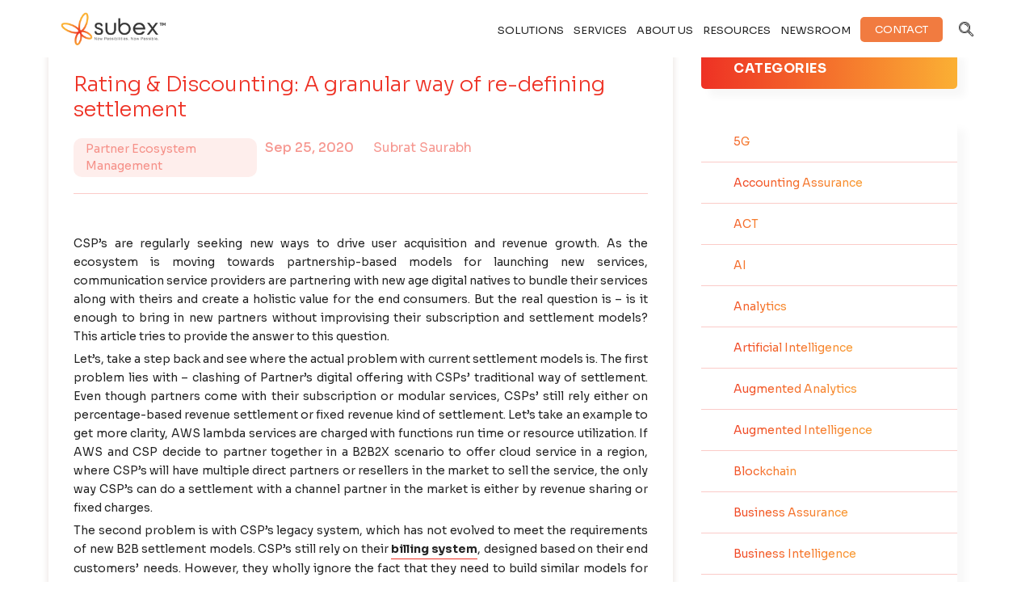

--- FILE ---
content_type: text/html; charset=UTF-8
request_url: https://www.subex.com/blog/rating-and-discounting-a-granular-way-of-re-defining-settlement/
body_size: 51867
content:
<!DOCTYPE html>
<!--[if IE 7]>
<html class="ie ie7" lang="en-US">
<![endif]-->
<!--[if IE 8]>
<html class="ie ie8" lang="en-US">
<![endif]-->
<!--[if !(IE 7) & !(IE 8)]><!-->
<html lang="en-US">
<!--<![endif]-->
<head>
	<meta charset="UTF-8">
	<meta name="viewport" content="width=device-width">
	<title>Rating &#038; Discounting: A granular way of re-defining settlement | Subex</title>
	<link rel="profile" href="http://gmpg.org/xfn/11">
	<link rel="pingback" href="https://www.subex.com/xmlrpc.php">
	<link rel="shortcut icon" type="image/x-icon" href="https://www.subex.com/wp-content/uploads/2025/10/Favicon.png">
	
	<!--<link href="https://fonts.googleapis.com/css?family=Raleway:100,300,400,500,700&display=swap" rel="stylesheet">-->
    <link rel="stylesheet" href="https://www.subex.com/wp-content/themes/subex/css/bootstrap.min.css">
	<link href="https://www.subex.com/wp-content/themes/subex/css/slick.css" rel="stylesheet" />
	<link rel="stylesheet" type="text/css" href="https://www.subex.com/wp-content/cache/background-css/1/www.subex.com/wp-content/themes/subex/css/common.css?wpr_t=1769095615">
    <link rel="stylesheet" type="text/css" href="https://www.subex.com/wp-content/cache/background-css/1/www.subex.com/wp-content/themes/subex/css/common-style.css?wpr_t=1769095615">

	<link href="https://fonts.googleapis.com/css2?family=Sora:wght@100..800&display=swap" rel="stylesheet">
    <link rel="stylesheet" href="https://www.subex.com/wp-content/themes/subex/css/new-header/css/animate.css">
     <link rel="stylesheet" href="https://cdn.jsdelivr.net/npm/swiper@11/swiper-bundle.min.css" />
    <link rel="stylesheet" href="https://www.subex.com/wp-content/cache/background-css/1/www.subex.com/wp-content/themes/subex/css/new-header/css/style.css?wpr_t=1769095615">
    <link rel="stylesheet" href="https://www.subex.com/wp-content/cache/background-css/1/www.subex.com/wp-content/themes/subex/css/new-header/css/responsive.css?wpr_t=1769095615">

	<!--[if lt IE 9]>
	<script src="https://www.subex.com/wp-content/themes/subex/js/html5.js"></script>
	<![endif]-->
	<meta name='robots' content='max-image-preview:large' />
	<style>img:is([sizes="auto" i], [sizes^="auto," i]) { contain-intrinsic-size: 3000px 1500px }</style>
	<script id="cookieyes" type="text/javascript" src="https://cdn-cookieyes.com/client_data/7e5c79ba94b2f2ede3b8cc3f/script.js"></script><link rel="alternate" type="application/rss+xml" title="Subex &raquo; Feed" href="https://www.subex.com/feed/" />
<link rel="alternate" type="application/rss+xml" title="Subex &raquo; Comments Feed" href="https://www.subex.com/comments/feed/" />
<link rel="alternate" type="application/rss+xml" title="Subex &raquo; Rating &#038; Discounting: A granular way of re-defining settlement Comments Feed" href="https://www.subex.com/blog/rating-and-discounting-a-granular-way-of-re-defining-settlement/feed/" />
<link rel='stylesheet' id='dashicons-css' href='https://www.subex.com/wp-includes/css/dashicons.min.css?ver=6.8.3' type='text/css' media='all' />
<link rel='stylesheet' id='post-views-counter-frontend-css' href='https://www.subex.com/wp-content/plugins/post-views-counter/css/frontend.min.css?ver=1.5.5' type='text/css' media='all' />
<style id='wp-emoji-styles-inline-css' type='text/css'>

	img.wp-smiley, img.emoji {
		display: inline !important;
		border: none !important;
		box-shadow: none !important;
		height: 1em !important;
		width: 1em !important;
		margin: 0 0.07em !important;
		vertical-align: -0.1em !important;
		background: none !important;
		padding: 0 !important;
	}
</style>
<link rel='stylesheet' id='wp-block-library-css' href='https://www.subex.com/wp-includes/css/dist/block-library/style.min.css?ver=6.8.3' type='text/css' media='all' />
<style id='classic-theme-styles-inline-css' type='text/css'>
/*! This file is auto-generated */
.wp-block-button__link{color:#fff;background-color:#32373c;border-radius:9999px;box-shadow:none;text-decoration:none;padding:calc(.667em + 2px) calc(1.333em + 2px);font-size:1.125em}.wp-block-file__button{background:#32373c;color:#fff;text-decoration:none}
</style>
<style id='global-styles-inline-css' type='text/css'>
:root{--wp--preset--aspect-ratio--square: 1;--wp--preset--aspect-ratio--4-3: 4/3;--wp--preset--aspect-ratio--3-4: 3/4;--wp--preset--aspect-ratio--3-2: 3/2;--wp--preset--aspect-ratio--2-3: 2/3;--wp--preset--aspect-ratio--16-9: 16/9;--wp--preset--aspect-ratio--9-16: 9/16;--wp--preset--color--black: #000000;--wp--preset--color--cyan-bluish-gray: #abb8c3;--wp--preset--color--white: #ffffff;--wp--preset--color--pale-pink: #f78da7;--wp--preset--color--vivid-red: #cf2e2e;--wp--preset--color--luminous-vivid-orange: #ff6900;--wp--preset--color--luminous-vivid-amber: #fcb900;--wp--preset--color--light-green-cyan: #7bdcb5;--wp--preset--color--vivid-green-cyan: #00d084;--wp--preset--color--pale-cyan-blue: #8ed1fc;--wp--preset--color--vivid-cyan-blue: #0693e3;--wp--preset--color--vivid-purple: #9b51e0;--wp--preset--gradient--vivid-cyan-blue-to-vivid-purple: linear-gradient(135deg,rgba(6,147,227,1) 0%,rgb(155,81,224) 100%);--wp--preset--gradient--light-green-cyan-to-vivid-green-cyan: linear-gradient(135deg,rgb(122,220,180) 0%,rgb(0,208,130) 100%);--wp--preset--gradient--luminous-vivid-amber-to-luminous-vivid-orange: linear-gradient(135deg,rgba(252,185,0,1) 0%,rgba(255,105,0,1) 100%);--wp--preset--gradient--luminous-vivid-orange-to-vivid-red: linear-gradient(135deg,rgba(255,105,0,1) 0%,rgb(207,46,46) 100%);--wp--preset--gradient--very-light-gray-to-cyan-bluish-gray: linear-gradient(135deg,rgb(238,238,238) 0%,rgb(169,184,195) 100%);--wp--preset--gradient--cool-to-warm-spectrum: linear-gradient(135deg,rgb(74,234,220) 0%,rgb(151,120,209) 20%,rgb(207,42,186) 40%,rgb(238,44,130) 60%,rgb(251,105,98) 80%,rgb(254,248,76) 100%);--wp--preset--gradient--blush-light-purple: linear-gradient(135deg,rgb(255,206,236) 0%,rgb(152,150,240) 100%);--wp--preset--gradient--blush-bordeaux: linear-gradient(135deg,rgb(254,205,165) 0%,rgb(254,45,45) 50%,rgb(107,0,62) 100%);--wp--preset--gradient--luminous-dusk: linear-gradient(135deg,rgb(255,203,112) 0%,rgb(199,81,192) 50%,rgb(65,88,208) 100%);--wp--preset--gradient--pale-ocean: linear-gradient(135deg,rgb(255,245,203) 0%,rgb(182,227,212) 50%,rgb(51,167,181) 100%);--wp--preset--gradient--electric-grass: linear-gradient(135deg,rgb(202,248,128) 0%,rgb(113,206,126) 100%);--wp--preset--gradient--midnight: linear-gradient(135deg,rgb(2,3,129) 0%,rgb(40,116,252) 100%);--wp--preset--font-size--small: 13px;--wp--preset--font-size--medium: 20px;--wp--preset--font-size--large: 36px;--wp--preset--font-size--x-large: 42px;--wp--preset--spacing--20: 0.44rem;--wp--preset--spacing--30: 0.67rem;--wp--preset--spacing--40: 1rem;--wp--preset--spacing--50: 1.5rem;--wp--preset--spacing--60: 2.25rem;--wp--preset--spacing--70: 3.38rem;--wp--preset--spacing--80: 5.06rem;--wp--preset--shadow--natural: 6px 6px 9px rgba(0, 0, 0, 0.2);--wp--preset--shadow--deep: 12px 12px 50px rgba(0, 0, 0, 0.4);--wp--preset--shadow--sharp: 6px 6px 0px rgba(0, 0, 0, 0.2);--wp--preset--shadow--outlined: 6px 6px 0px -3px rgba(255, 255, 255, 1), 6px 6px rgba(0, 0, 0, 1);--wp--preset--shadow--crisp: 6px 6px 0px rgba(0, 0, 0, 1);}:where(.is-layout-flex){gap: 0.5em;}:where(.is-layout-grid){gap: 0.5em;}body .is-layout-flex{display: flex;}.is-layout-flex{flex-wrap: wrap;align-items: center;}.is-layout-flex > :is(*, div){margin: 0;}body .is-layout-grid{display: grid;}.is-layout-grid > :is(*, div){margin: 0;}:where(.wp-block-columns.is-layout-flex){gap: 2em;}:where(.wp-block-columns.is-layout-grid){gap: 2em;}:where(.wp-block-post-template.is-layout-flex){gap: 1.25em;}:where(.wp-block-post-template.is-layout-grid){gap: 1.25em;}.has-black-color{color: var(--wp--preset--color--black) !important;}.has-cyan-bluish-gray-color{color: var(--wp--preset--color--cyan-bluish-gray) !important;}.has-white-color{color: var(--wp--preset--color--white) !important;}.has-pale-pink-color{color: var(--wp--preset--color--pale-pink) !important;}.has-vivid-red-color{color: var(--wp--preset--color--vivid-red) !important;}.has-luminous-vivid-orange-color{color: var(--wp--preset--color--luminous-vivid-orange) !important;}.has-luminous-vivid-amber-color{color: var(--wp--preset--color--luminous-vivid-amber) !important;}.has-light-green-cyan-color{color: var(--wp--preset--color--light-green-cyan) !important;}.has-vivid-green-cyan-color{color: var(--wp--preset--color--vivid-green-cyan) !important;}.has-pale-cyan-blue-color{color: var(--wp--preset--color--pale-cyan-blue) !important;}.has-vivid-cyan-blue-color{color: var(--wp--preset--color--vivid-cyan-blue) !important;}.has-vivid-purple-color{color: var(--wp--preset--color--vivid-purple) !important;}.has-black-background-color{background-color: var(--wp--preset--color--black) !important;}.has-cyan-bluish-gray-background-color{background-color: var(--wp--preset--color--cyan-bluish-gray) !important;}.has-white-background-color{background-color: var(--wp--preset--color--white) !important;}.has-pale-pink-background-color{background-color: var(--wp--preset--color--pale-pink) !important;}.has-vivid-red-background-color{background-color: var(--wp--preset--color--vivid-red) !important;}.has-luminous-vivid-orange-background-color{background-color: var(--wp--preset--color--luminous-vivid-orange) !important;}.has-luminous-vivid-amber-background-color{background-color: var(--wp--preset--color--luminous-vivid-amber) !important;}.has-light-green-cyan-background-color{background-color: var(--wp--preset--color--light-green-cyan) !important;}.has-vivid-green-cyan-background-color{background-color: var(--wp--preset--color--vivid-green-cyan) !important;}.has-pale-cyan-blue-background-color{background-color: var(--wp--preset--color--pale-cyan-blue) !important;}.has-vivid-cyan-blue-background-color{background-color: var(--wp--preset--color--vivid-cyan-blue) !important;}.has-vivid-purple-background-color{background-color: var(--wp--preset--color--vivid-purple) !important;}.has-black-border-color{border-color: var(--wp--preset--color--black) !important;}.has-cyan-bluish-gray-border-color{border-color: var(--wp--preset--color--cyan-bluish-gray) !important;}.has-white-border-color{border-color: var(--wp--preset--color--white) !important;}.has-pale-pink-border-color{border-color: var(--wp--preset--color--pale-pink) !important;}.has-vivid-red-border-color{border-color: var(--wp--preset--color--vivid-red) !important;}.has-luminous-vivid-orange-border-color{border-color: var(--wp--preset--color--luminous-vivid-orange) !important;}.has-luminous-vivid-amber-border-color{border-color: var(--wp--preset--color--luminous-vivid-amber) !important;}.has-light-green-cyan-border-color{border-color: var(--wp--preset--color--light-green-cyan) !important;}.has-vivid-green-cyan-border-color{border-color: var(--wp--preset--color--vivid-green-cyan) !important;}.has-pale-cyan-blue-border-color{border-color: var(--wp--preset--color--pale-cyan-blue) !important;}.has-vivid-cyan-blue-border-color{border-color: var(--wp--preset--color--vivid-cyan-blue) !important;}.has-vivid-purple-border-color{border-color: var(--wp--preset--color--vivid-purple) !important;}.has-vivid-cyan-blue-to-vivid-purple-gradient-background{background: var(--wp--preset--gradient--vivid-cyan-blue-to-vivid-purple) !important;}.has-light-green-cyan-to-vivid-green-cyan-gradient-background{background: var(--wp--preset--gradient--light-green-cyan-to-vivid-green-cyan) !important;}.has-luminous-vivid-amber-to-luminous-vivid-orange-gradient-background{background: var(--wp--preset--gradient--luminous-vivid-amber-to-luminous-vivid-orange) !important;}.has-luminous-vivid-orange-to-vivid-red-gradient-background{background: var(--wp--preset--gradient--luminous-vivid-orange-to-vivid-red) !important;}.has-very-light-gray-to-cyan-bluish-gray-gradient-background{background: var(--wp--preset--gradient--very-light-gray-to-cyan-bluish-gray) !important;}.has-cool-to-warm-spectrum-gradient-background{background: var(--wp--preset--gradient--cool-to-warm-spectrum) !important;}.has-blush-light-purple-gradient-background{background: var(--wp--preset--gradient--blush-light-purple) !important;}.has-blush-bordeaux-gradient-background{background: var(--wp--preset--gradient--blush-bordeaux) !important;}.has-luminous-dusk-gradient-background{background: var(--wp--preset--gradient--luminous-dusk) !important;}.has-pale-ocean-gradient-background{background: var(--wp--preset--gradient--pale-ocean) !important;}.has-electric-grass-gradient-background{background: var(--wp--preset--gradient--electric-grass) !important;}.has-midnight-gradient-background{background: var(--wp--preset--gradient--midnight) !important;}.has-small-font-size{font-size: var(--wp--preset--font-size--small) !important;}.has-medium-font-size{font-size: var(--wp--preset--font-size--medium) !important;}.has-large-font-size{font-size: var(--wp--preset--font-size--large) !important;}.has-x-large-font-size{font-size: var(--wp--preset--font-size--x-large) !important;}
:where(.wp-block-post-template.is-layout-flex){gap: 1.25em;}:where(.wp-block-post-template.is-layout-grid){gap: 1.25em;}
:where(.wp-block-columns.is-layout-flex){gap: 2em;}:where(.wp-block-columns.is-layout-grid){gap: 2em;}
:root :where(.wp-block-pullquote){font-size: 1.5em;line-height: 1.6;}
</style>
<link rel='stylesheet' id='simply-gallery-block-frontend-css' href='https://www.subex.com/wp-content/plugins/simply-gallery-block/blocks/pgc_sgb.min.style.css?ver=3.2.6' type='text/css' media='all' />
<link rel='stylesheet' id='pgc-simply-gallery-plugin-lightbox-style-css' href='https://www.subex.com/wp-content/plugins/simply-gallery-block/plugins/pgc_sgb_lightbox.min.style.css?ver=3.2.6' type='text/css' media='all' />
<link rel='stylesheet' id='parent-style-css' href='https://www.subex.com/wp-content/themes/subex/style.css?ver=6.8.3' type='text/css' media='all' />
<link rel='stylesheet' id='genericons-css' href='https://www.subex.com/wp-content/themes/subex/genericons/genericons.css?ver=3.0.3' type='text/css' media='all' />
<link rel='stylesheet' id='twentyfourteen-style-css' href='https://www.subex.com/wp-content/themes/subex-child/style.css?ver=6.8.3' type='text/css' media='all' />
<!--[if lt IE 9]>
<link rel='stylesheet' id='twentyfourteen-ie-css' href='https://www.subex.com/wp-content/themes/subex/css/ie.css?ver=20131205' type='text/css' media='all' />
<![endif]-->
<style id='akismet-widget-style-inline-css' type='text/css'>

			.a-stats {
				--akismet-color-mid-green: #357b49;
				--akismet-color-white: #fff;
				--akismet-color-light-grey: #f6f7f7;

				max-width: 350px;
				width: auto;
			}

			.a-stats * {
				all: unset;
				box-sizing: border-box;
			}

			.a-stats strong {
				font-weight: 600;
			}

			.a-stats a.a-stats__link,
			.a-stats a.a-stats__link:visited,
			.a-stats a.a-stats__link:active {
				background: var(--akismet-color-mid-green);
				border: none;
				box-shadow: none;
				border-radius: 8px;
				color: var(--akismet-color-white);
				cursor: pointer;
				display: block;
				font-family: -apple-system, BlinkMacSystemFont, 'Segoe UI', 'Roboto', 'Oxygen-Sans', 'Ubuntu', 'Cantarell', 'Helvetica Neue', sans-serif;
				font-weight: 500;
				padding: 12px;
				text-align: center;
				text-decoration: none;
				transition: all 0.2s ease;
			}

			/* Extra specificity to deal with TwentyTwentyOne focus style */
			.widget .a-stats a.a-stats__link:focus {
				background: var(--akismet-color-mid-green);
				color: var(--akismet-color-white);
				text-decoration: none;
			}

			.a-stats a.a-stats__link:hover {
				filter: brightness(110%);
				box-shadow: 0 4px 12px rgba(0, 0, 0, 0.06), 0 0 2px rgba(0, 0, 0, 0.16);
			}

			.a-stats .count {
				color: var(--akismet-color-white);
				display: block;
				font-size: 1.5em;
				line-height: 1.4;
				padding: 0 13px;
				white-space: nowrap;
			}
		
</style>
<link rel='stylesheet' id='vc_plugin_table_style_css-css' href='https://www.subex.com/wp-content/plugins/easy-tables-vc/assets/css/style.css?ver=1.0.0' type='text/css' media='all' />
<link rel='stylesheet' id='vc_plugin_themes_css-css' href='https://www.subex.com/wp-content/plugins/easy-tables-vc/assets/css/themes.css?ver=6.8.3' type='text/css' media='all' />
<style id='has-inline-styles-inline-css' type='text/css'>
.has-social-placeholder {display: none;height: 0;width: 0;overflow: hidden;}.has-inline-text { background-color: #ffefb1; color: #000000; }.has-inline-text:hover { background-color: #fcd63c; color: #000000; }
</style>
<script type="text/javascript" src="https://www.subex.com/wp-includes/js/jquery/jquery.min.js?ver=3.7.1" id="jquery-core-js"></script>
<script type="text/javascript" src="https://www.subex.com/wp-includes/js/jquery/jquery-migrate.min.js?ver=3.4.1" id="jquery-migrate-js"></script>
<link rel="https://api.w.org/" href="https://www.subex.com/wp-json/" /><link rel="alternate" title="JSON" type="application/json" href="https://www.subex.com/wp-json/wp/v2/posts/24945" /><link rel="EditURI" type="application/rsd+xml" title="RSD" href="https://www.subex.com/xmlrpc.php?rsd" />
<meta name="generator" content="WordPress 6.8.3" />
<link rel="canonical" href="https://www.subex.com/blog/rating-and-discounting-a-granular-way-of-re-defining-settlement/" />
<link rel='shortlink' href='https://www.subex.com/?p=24945' />
<link rel="alternate" title="oEmbed (JSON)" type="application/json+oembed" href="https://www.subex.com/wp-json/oembed/1.0/embed?url=https%3A%2F%2Fwww.subex.com%2Fblog%2Frating-and-discounting-a-granular-way-of-re-defining-settlement%2F" />
<link rel="alternate" title="oEmbed (XML)" type="text/xml+oembed" href="https://www.subex.com/wp-json/oembed/1.0/embed?url=https%3A%2F%2Fwww.subex.com%2Fblog%2Frating-and-discounting-a-granular-way-of-re-defining-settlement%2F&#038;format=xml" />
<noscript><style>.simply-gallery-amp{ display: block !important; }</style></noscript><noscript><style>.sgb-preloader{ display: none !important; }</style></noscript><style type="text/css">.saboxplugin-wrap{ border-top-style:solid !important; border-top-color: !important; border-bottom-style:solid !important; border-bottom-color: !important; border-left-style:solid !important; border-left-color: !important; border-right-style:solid !important; border-right-color: !important;}.saboxplugin-authorname .sabox-job-title{font-size:12px;opacity:.7;display: inline-block;margin-left: 10px;}</style><meta name="generator" content="Powered by WPBakery Page Builder - drag and drop page builder for WordPress."/>
<link rel="icon" href="https://www.subex.com/wp-content/uploads/2025/10/Favicon.png" type="image/png">

<script>
        // Function to generate a random nonce value
        function generateNonce() {
            var array = new Uint8Array(16);
            window.crypto.getRandomValues(array);
            var randomNonce = '';
            for (var i = 0; i < array.length; i++) {
                randomNonce += array[i].toString(16);
            }
            return randomNonce;
        }

        // Generate a nonce value
        var nonceValue = generateNonce();

        // Function to add nonce attribute to all script tags
        function addNonceToScripts() {
            var scriptTags = document.getElementsByTagName('script');
            for (var i = 0; i < scriptTags.length; i++) {
                scriptTags[i].setAttribute('nonce', nonceValue);
            }
        }

        // Execute the function once the DOM is loaded
        document.addEventListener('DOMContentLoaded', addNonceToScripts);
    </script>

<script type="text/javascript"> (function(c,l,a,r,i,t,y){ c[a]=c[a]||function(){(c[a].q=c[a].q||[]).push(arguments)}; t=l.createElement(r);t.async=1;t.src="https://www.clarity.ms/tag/"+i; y=l.getElementsByTagName(r)[0];y.parentNode.insertBefore(t,y); })(window, document, "clarity", "script", "3vf6jyzmkp"); </script>

<!-- start Mouseflow code -->
	<script type="text/javascript">
	    window._mfq = window._mfq || [];
	    (function() {
	        var mf = document.createElement("script");
	        mf.type = "text/javascript"; mf.defer = true;
	        mf.src = "//cdn.mouseflow.com/projects/d68f0efe-82cd-4d04-9ae6-b9993328f37f.js";
	        document.getElementsByTagName("head")[0].appendChild(mf);
	    })();
	</script>
<!-- end Mouseflow code -->

<!-- Start of HubSpot Embed Code -->
<script type="text/javascript" id="hs-script-loader" async defer src="//js.hs-scripts.com/4602219.js"></script>
<!-- End of HubSpot Embed Code -->

<!-- Global site tag (gtag.js) - Google Analytics -->
<script async src="https://www.googletagmanager.com/gtag/js?id=UA-27673077-1"></script>
<script>
  window.dataLayer = window.dataLayer || [];
  function gtag(){dataLayer.push(arguments);}
  gtag('js', new Date());

 

  gtag('config', 'UA-27673077-1');
</script>

<meta name="facebook-domain-verification" content="ffqkshnakc9f2l5ad7p264hruoj5el" />

<script type='text/javascript' src='https://platform-api.sharethis.com/js/sharethis.js#property=60af6de70c989f0011cc7d17&product=sop' async='async'></script>

<!-- Below code added on 10th feb 2022 -->
<script> (function(ss,ex){ window.ldfdr=window.ldfdr||function(){(ldfdr._q=ldfdr._q||[]).push([].slice.call(arguments));}; (function(d,s){ fs=d.getElementsByTagName(s)[0]; function ce(src){ var cs=d.createElement(s); cs.src=src; cs.async=1; fs.parentNode.insertBefore(cs,fs); }; ce('https://sc.lfeeder.com/lftracker_v1_'+ss+(ex?'_'+ex:'')+'.js'); })(document,'script'); })('YEgkB8lB6eW4ep3Z'); </script>

<!--PROOF PIXEL--><script src="https://cdn.useproof.com/proof.js?acc=fowzqLHo3ecAA84xJeR7w6v3BS32" async></script><!--END PROOF PIXEL-->

<script type="text/javascript" src="//script.crazyegg.com/pages/scripts/0112/1177.js" async="async"></script>

<script>
(function () {
var zi = document.createElement('script');
zi.type = 'text/javascript';
zi.async = true;
zi.referrerPolicy = 'unsafe-url';
zi.src = 'https://ws.zoominfo.com/pixel/62aae01d8bee3a009012e824';
var s = document.getElementsByTagName('script')[0];
s.parentNode.insertBefore(zi, s);
})();
</script>

<script>
jQuery(document).ready(function() {
    jQuery('*').each(function() {
        var bg = jQuery(this).css('background-color');
        var color = jQuery(this).css('color');

        /* Background color replacement */
        // #f0fbff → rgb(240, 251, 255)
        if (bg === 'rgb(240, 251, 255)') {
            this.style.setProperty('background-color', '#feeae8', 'important');
        }

        /* Text color replacements */
        // #00a1d6 → rgb(0, 161, 214)
        // #24b8eb → rgb(36, 184, 235)
        // #0b0277 → rgb(11, 2, 119)
        // #3abfed → rgb(58, 191, 237)
        if (
            color === 'rgb(0, 161, 214)' ||
            color === 'rgb(36, 184, 235)' ||
            color === 'rgb(11, 2, 119)' ||
            color === 'rgb(58, 191, 237)'
        ) {
            this.style.setProperty('color', '#ee3124', 'important');
        }
    });
});
</script><style type="text/css">.saboxplugin-wrap{-webkit-box-sizing:border-box;-moz-box-sizing:border-box;-ms-box-sizing:border-box;box-sizing:border-box;border:1px solid #eee;width:100%;clear:both;display:block;overflow:hidden;word-wrap:break-word;position:relative}.saboxplugin-wrap .saboxplugin-gravatar{float:left;padding:0 20px 20px 20px}.saboxplugin-wrap .saboxplugin-gravatar img{max-width:100px;height:auto;border-radius:0;}.saboxplugin-wrap .saboxplugin-authorname{font-size:18px;line-height:1;margin:20px 0 0 20px;display:block}.saboxplugin-wrap .saboxplugin-authorname a{text-decoration:none}.saboxplugin-wrap .saboxplugin-authorname a:focus{outline:0}.saboxplugin-wrap .saboxplugin-desc{display:block;margin:5px 20px}.saboxplugin-wrap .saboxplugin-desc a{text-decoration:underline}.saboxplugin-wrap .saboxplugin-desc p{margin:5px 0 12px}.saboxplugin-wrap .saboxplugin-web{margin:0 20px 15px;text-align:left}.saboxplugin-wrap .sab-web-position{text-align:right}.saboxplugin-wrap .saboxplugin-web a{color:#ccc;text-decoration:none}.saboxplugin-wrap .saboxplugin-socials{position:relative;display:block;background:#fcfcfc;padding:5px;border-top:1px solid #eee}.saboxplugin-wrap .saboxplugin-socials a svg{width:20px;height:20px}.saboxplugin-wrap .saboxplugin-socials a svg .st2{fill:#fff; transform-origin:center center;}.saboxplugin-wrap .saboxplugin-socials a svg .st1{fill:rgba(0,0,0,.3)}.saboxplugin-wrap .saboxplugin-socials a:hover{opacity:.8;-webkit-transition:opacity .4s;-moz-transition:opacity .4s;-o-transition:opacity .4s;transition:opacity .4s;box-shadow:none!important;-webkit-box-shadow:none!important}.saboxplugin-wrap .saboxplugin-socials .saboxplugin-icon-color{box-shadow:none;padding:0;border:0;-webkit-transition:opacity .4s;-moz-transition:opacity .4s;-o-transition:opacity .4s;transition:opacity .4s;display:inline-block;color:#fff;font-size:0;text-decoration:inherit;margin:5px;-webkit-border-radius:0;-moz-border-radius:0;-ms-border-radius:0;-o-border-radius:0;border-radius:0;overflow:hidden}.saboxplugin-wrap .saboxplugin-socials .saboxplugin-icon-grey{text-decoration:inherit;box-shadow:none;position:relative;display:-moz-inline-stack;display:inline-block;vertical-align:middle;zoom:1;margin:10px 5px;color:#444;fill:#444}.clearfix:after,.clearfix:before{content:' ';display:table;line-height:0;clear:both}.ie7 .clearfix{zoom:1}.saboxplugin-socials.sabox-colored .saboxplugin-icon-color .sab-twitch{border-color:#38245c}.saboxplugin-socials.sabox-colored .saboxplugin-icon-color .sab-addthis{border-color:#e91c00}.saboxplugin-socials.sabox-colored .saboxplugin-icon-color .sab-behance{border-color:#003eb0}.saboxplugin-socials.sabox-colored .saboxplugin-icon-color .sab-delicious{border-color:#06c}.saboxplugin-socials.sabox-colored .saboxplugin-icon-color .sab-deviantart{border-color:#036824}.saboxplugin-socials.sabox-colored .saboxplugin-icon-color .sab-digg{border-color:#00327c}.saboxplugin-socials.sabox-colored .saboxplugin-icon-color .sab-dribbble{border-color:#ba1655}.saboxplugin-socials.sabox-colored .saboxplugin-icon-color .sab-facebook{border-color:#1e2e4f}.saboxplugin-socials.sabox-colored .saboxplugin-icon-color .sab-flickr{border-color:#003576}.saboxplugin-socials.sabox-colored .saboxplugin-icon-color .sab-github{border-color:#264874}.saboxplugin-socials.sabox-colored .saboxplugin-icon-color .sab-google{border-color:#0b51c5}.saboxplugin-socials.sabox-colored .saboxplugin-icon-color .sab-googleplus{border-color:#96271a}.saboxplugin-socials.sabox-colored .saboxplugin-icon-color .sab-html5{border-color:#902e13}.saboxplugin-socials.sabox-colored .saboxplugin-icon-color .sab-instagram{border-color:#1630aa}.saboxplugin-socials.sabox-colored .saboxplugin-icon-color .sab-linkedin{border-color:#00344f}.saboxplugin-socials.sabox-colored .saboxplugin-icon-color .sab-pinterest{border-color:#5b040e}.saboxplugin-socials.sabox-colored .saboxplugin-icon-color .sab-reddit{border-color:#992900}.saboxplugin-socials.sabox-colored .saboxplugin-icon-color .sab-rss{border-color:#a43b0a}.saboxplugin-socials.sabox-colored .saboxplugin-icon-color .sab-sharethis{border-color:#5d8420}.saboxplugin-socials.sabox-colored .saboxplugin-icon-color .sab-skype{border-color:#00658a}.saboxplugin-socials.sabox-colored .saboxplugin-icon-color .sab-soundcloud{border-color:#995200}.saboxplugin-socials.sabox-colored .saboxplugin-icon-color .sab-spotify{border-color:#0f612c}.saboxplugin-socials.sabox-colored .saboxplugin-icon-color .sab-stackoverflow{border-color:#a95009}.saboxplugin-socials.sabox-colored .saboxplugin-icon-color .sab-steam{border-color:#006388}.saboxplugin-socials.sabox-colored .saboxplugin-icon-color .sab-user_email{border-color:#b84e05}.saboxplugin-socials.sabox-colored .saboxplugin-icon-color .sab-stumbleUpon{border-color:#9b280e}.saboxplugin-socials.sabox-colored .saboxplugin-icon-color .sab-tumblr{border-color:#10151b}.saboxplugin-socials.sabox-colored .saboxplugin-icon-color .sab-twitter{border-color:#0967a0}.saboxplugin-socials.sabox-colored .saboxplugin-icon-color .sab-vimeo{border-color:#0d7091}.saboxplugin-socials.sabox-colored .saboxplugin-icon-color .sab-windows{border-color:#003f71}.saboxplugin-socials.sabox-colored .saboxplugin-icon-color .sab-whatsapp{border-color:#003f71}.saboxplugin-socials.sabox-colored .saboxplugin-icon-color .sab-wordpress{border-color:#0f3647}.saboxplugin-socials.sabox-colored .saboxplugin-icon-color .sab-yahoo{border-color:#14002d}.saboxplugin-socials.sabox-colored .saboxplugin-icon-color .sab-youtube{border-color:#900}.saboxplugin-socials.sabox-colored .saboxplugin-icon-color .sab-xing{border-color:#000202}.saboxplugin-socials.sabox-colored .saboxplugin-icon-color .sab-mixcloud{border-color:#2475a0}.saboxplugin-socials.sabox-colored .saboxplugin-icon-color .sab-vk{border-color:#243549}.saboxplugin-socials.sabox-colored .saboxplugin-icon-color .sab-medium{border-color:#00452c}.saboxplugin-socials.sabox-colored .saboxplugin-icon-color .sab-quora{border-color:#420e00}.saboxplugin-socials.sabox-colored .saboxplugin-icon-color .sab-meetup{border-color:#9b181c}.saboxplugin-socials.sabox-colored .saboxplugin-icon-color .sab-goodreads{border-color:#000}.saboxplugin-socials.sabox-colored .saboxplugin-icon-color .sab-snapchat{border-color:#999700}.saboxplugin-socials.sabox-colored .saboxplugin-icon-color .sab-500px{border-color:#00557f}.saboxplugin-socials.sabox-colored .saboxplugin-icon-color .sab-mastodont{border-color:#185886}.sab-patreon{border-color:#fc573b}.sabox-plus-item{margin-bottom:20px}@media screen and (max-width:480px){.saboxplugin-wrap{text-align:center}.saboxplugin-wrap .saboxplugin-gravatar{float:none;padding:20px 0;text-align:center;margin:0 auto;display:block}.saboxplugin-wrap .saboxplugin-gravatar img{float:none;display:inline-block;display:-moz-inline-stack;vertical-align:middle;zoom:1}.saboxplugin-wrap .saboxplugin-desc{margin:0 10px 20px;text-align:center}.saboxplugin-wrap .saboxplugin-authorname{text-align:center;margin:10px 0 20px}}body .saboxplugin-authorname a,body .saboxplugin-authorname a:hover{box-shadow:none;-webkit-box-shadow:none}a.sab-profile-edit{font-size:16px!important;line-height:1!important}.sab-edit-settings a,a.sab-profile-edit{color:#0073aa!important;box-shadow:none!important;-webkit-box-shadow:none!important}.sab-edit-settings{margin-right:15px;position:absolute;right:0;z-index:2;bottom:10px;line-height:20px}.sab-edit-settings i{margin-left:5px}.saboxplugin-socials{line-height:1!important}.rtl .saboxplugin-wrap .saboxplugin-gravatar{float:right}.rtl .saboxplugin-wrap .saboxplugin-authorname{display:flex;align-items:center}.rtl .saboxplugin-wrap .saboxplugin-authorname .sab-profile-edit{margin-right:10px}.rtl .sab-edit-settings{right:auto;left:0}img.sab-custom-avatar{max-width:75px;}.saboxplugin-wrap .saboxplugin-gravatar img {-webkit-border-radius:50%;-moz-border-radius:50%;-ms-border-radius:50%;-o-border-radius:50%;border-radius:50%;}.saboxplugin-wrap .saboxplugin-gravatar img {-webkit-border-radius:50%;-moz-border-radius:50%;-ms-border-radius:50%;-o-border-radius:50%;border-radius:50%;}.saboxplugin-wrap {margin-top:0px; margin-bottom:20px; padding: 0px 0px }.saboxplugin-wrap .saboxplugin-authorname {font-size:18px; line-height:25px;}.saboxplugin-wrap .saboxplugin-desc p, .saboxplugin-wrap .saboxplugin-desc {font-size:14px !important; line-height:21px !important;}.saboxplugin-wrap .saboxplugin-web {font-size:14px;}.saboxplugin-wrap .saboxplugin-socials a svg {width:18px;height:18px;}.saboxplugin-tabs-wrapper {
                width: 100%;
                display: block;
                clear: both;
                overflow: auto;
            }
            
            .saboxplugin-tabs-wrapper ul{
                margin:0px;
                padding: 0px;
            }
            
            .saboxplugin-tabs-wrapper ul li {
                list-style: none;
                float: left;
                color: #222222;
                padding: 8px 20px;
                background-color: #e4e4e4;
                box-sizing: border-box;
                margin-right: 1px;
                border-bottom: 1px solid #c7c7c7;
            }
            
            .saboxplugin-tabs-wrapper ul li.active,
            .saboxplugin-tabs-wrapper ul li:hover{
                color: #222222;
                background-color: #efefef;
                border-bottom: 1px solid #c7c7c7;
                cursor:pointer;
            }
            
            .saboxplugin-tab{
                padding:20px;
            }
            
            .saboxplugin-tab ul{
                margin:0px;
                padding: 0px;
            }

            .saboxplugin-tab ul li{
                list-style: none;
            }.saboxplugin-authorname .sabox-job-title{font-size:12px;opacity:.7;display: inline-block;margin-left: 10px;}</style><style type="text/css">.saboxplugin-wrap{-webkit-box-sizing:border-box;-moz-box-sizing:border-box;-ms-box-sizing:border-box;box-sizing:border-box;border:1px solid #eee;width:100%;clear:both;display:block;overflow:hidden;word-wrap:break-word;position:relative}.saboxplugin-wrap .saboxplugin-gravatar{float:left;padding:0 20px 20px 20px}.saboxplugin-wrap .saboxplugin-gravatar img{max-width:100px;height:auto;border-radius:0;}.saboxplugin-wrap .saboxplugin-authorname{font-size:18px;line-height:1;margin:20px 0 0 20px;display:block}.saboxplugin-wrap .saboxplugin-authorname a{text-decoration:none}.saboxplugin-wrap .saboxplugin-authorname a:focus{outline:0}.saboxplugin-wrap .saboxplugin-desc{display:block;margin:5px 20px}.saboxplugin-wrap .saboxplugin-desc a{text-decoration:underline}.saboxplugin-wrap .saboxplugin-desc p{margin:5px 0 12px}.saboxplugin-wrap .saboxplugin-web{margin:0 20px 15px;text-align:left}.saboxplugin-wrap .sab-web-position{text-align:right}.saboxplugin-wrap .saboxplugin-web a{color:#ccc;text-decoration:none}.saboxplugin-wrap .saboxplugin-socials{position:relative;display:block;background:#fcfcfc;padding:5px;border-top:1px solid #eee}.saboxplugin-wrap .saboxplugin-socials a svg{width:20px;height:20px}.saboxplugin-wrap .saboxplugin-socials a svg .st2{fill:#fff; transform-origin:center center;}.saboxplugin-wrap .saboxplugin-socials a svg .st1{fill:rgba(0,0,0,.3)}.saboxplugin-wrap .saboxplugin-socials a:hover{opacity:.8;-webkit-transition:opacity .4s;-moz-transition:opacity .4s;-o-transition:opacity .4s;transition:opacity .4s;box-shadow:none!important;-webkit-box-shadow:none!important}.saboxplugin-wrap .saboxplugin-socials .saboxplugin-icon-color{box-shadow:none;padding:0;border:0;-webkit-transition:opacity .4s;-moz-transition:opacity .4s;-o-transition:opacity .4s;transition:opacity .4s;display:inline-block;color:#fff;font-size:0;text-decoration:inherit;margin:5px;-webkit-border-radius:0;-moz-border-radius:0;-ms-border-radius:0;-o-border-radius:0;border-radius:0;overflow:hidden}.saboxplugin-wrap .saboxplugin-socials .saboxplugin-icon-grey{text-decoration:inherit;box-shadow:none;position:relative;display:-moz-inline-stack;display:inline-block;vertical-align:middle;zoom:1;margin:10px 5px;color:#444;fill:#444}.clearfix:after,.clearfix:before{content:' ';display:table;line-height:0;clear:both}.ie7 .clearfix{zoom:1}.saboxplugin-socials.sabox-colored .saboxplugin-icon-color .sab-twitch{border-color:#38245c}.saboxplugin-socials.sabox-colored .saboxplugin-icon-color .sab-addthis{border-color:#e91c00}.saboxplugin-socials.sabox-colored .saboxplugin-icon-color .sab-behance{border-color:#003eb0}.saboxplugin-socials.sabox-colored .saboxplugin-icon-color .sab-delicious{border-color:#06c}.saboxplugin-socials.sabox-colored .saboxplugin-icon-color .sab-deviantart{border-color:#036824}.saboxplugin-socials.sabox-colored .saboxplugin-icon-color .sab-digg{border-color:#00327c}.saboxplugin-socials.sabox-colored .saboxplugin-icon-color .sab-dribbble{border-color:#ba1655}.saboxplugin-socials.sabox-colored .saboxplugin-icon-color .sab-facebook{border-color:#1e2e4f}.saboxplugin-socials.sabox-colored .saboxplugin-icon-color .sab-flickr{border-color:#003576}.saboxplugin-socials.sabox-colored .saboxplugin-icon-color .sab-github{border-color:#264874}.saboxplugin-socials.sabox-colored .saboxplugin-icon-color .sab-google{border-color:#0b51c5}.saboxplugin-socials.sabox-colored .saboxplugin-icon-color .sab-googleplus{border-color:#96271a}.saboxplugin-socials.sabox-colored .saboxplugin-icon-color .sab-html5{border-color:#902e13}.saboxplugin-socials.sabox-colored .saboxplugin-icon-color .sab-instagram{border-color:#1630aa}.saboxplugin-socials.sabox-colored .saboxplugin-icon-color .sab-linkedin{border-color:#00344f}.saboxplugin-socials.sabox-colored .saboxplugin-icon-color .sab-pinterest{border-color:#5b040e}.saboxplugin-socials.sabox-colored .saboxplugin-icon-color .sab-reddit{border-color:#992900}.saboxplugin-socials.sabox-colored .saboxplugin-icon-color .sab-rss{border-color:#a43b0a}.saboxplugin-socials.sabox-colored .saboxplugin-icon-color .sab-sharethis{border-color:#5d8420}.saboxplugin-socials.sabox-colored .saboxplugin-icon-color .sab-skype{border-color:#00658a}.saboxplugin-socials.sabox-colored .saboxplugin-icon-color .sab-soundcloud{border-color:#995200}.saboxplugin-socials.sabox-colored .saboxplugin-icon-color .sab-spotify{border-color:#0f612c}.saboxplugin-socials.sabox-colored .saboxplugin-icon-color .sab-stackoverflow{border-color:#a95009}.saboxplugin-socials.sabox-colored .saboxplugin-icon-color .sab-steam{border-color:#006388}.saboxplugin-socials.sabox-colored .saboxplugin-icon-color .sab-user_email{border-color:#b84e05}.saboxplugin-socials.sabox-colored .saboxplugin-icon-color .sab-stumbleUpon{border-color:#9b280e}.saboxplugin-socials.sabox-colored .saboxplugin-icon-color .sab-tumblr{border-color:#10151b}.saboxplugin-socials.sabox-colored .saboxplugin-icon-color .sab-twitter{border-color:#0967a0}.saboxplugin-socials.sabox-colored .saboxplugin-icon-color .sab-vimeo{border-color:#0d7091}.saboxplugin-socials.sabox-colored .saboxplugin-icon-color .sab-windows{border-color:#003f71}.saboxplugin-socials.sabox-colored .saboxplugin-icon-color .sab-whatsapp{border-color:#003f71}.saboxplugin-socials.sabox-colored .saboxplugin-icon-color .sab-wordpress{border-color:#0f3647}.saboxplugin-socials.sabox-colored .saboxplugin-icon-color .sab-yahoo{border-color:#14002d}.saboxplugin-socials.sabox-colored .saboxplugin-icon-color .sab-youtube{border-color:#900}.saboxplugin-socials.sabox-colored .saboxplugin-icon-color .sab-xing{border-color:#000202}.saboxplugin-socials.sabox-colored .saboxplugin-icon-color .sab-mixcloud{border-color:#2475a0}.saboxplugin-socials.sabox-colored .saboxplugin-icon-color .sab-vk{border-color:#243549}.saboxplugin-socials.sabox-colored .saboxplugin-icon-color .sab-medium{border-color:#00452c}.saboxplugin-socials.sabox-colored .saboxplugin-icon-color .sab-quora{border-color:#420e00}.saboxplugin-socials.sabox-colored .saboxplugin-icon-color .sab-meetup{border-color:#9b181c}.saboxplugin-socials.sabox-colored .saboxplugin-icon-color .sab-goodreads{border-color:#000}.saboxplugin-socials.sabox-colored .saboxplugin-icon-color .sab-snapchat{border-color:#999700}.saboxplugin-socials.sabox-colored .saboxplugin-icon-color .sab-500px{border-color:#00557f}.saboxplugin-socials.sabox-colored .saboxplugin-icon-color .sab-mastodont{border-color:#185886}.sab-patreon{border-color:#fc573b}.sabox-plus-item{margin-bottom:20px}@media screen and (max-width:480px){.saboxplugin-wrap{text-align:center}.saboxplugin-wrap .saboxplugin-gravatar{float:none;padding:20px 0;text-align:center;margin:0 auto;display:block}.saboxplugin-wrap .saboxplugin-gravatar img{float:none;display:inline-block;display:-moz-inline-stack;vertical-align:middle;zoom:1}.saboxplugin-wrap .saboxplugin-desc{margin:0 10px 20px;text-align:center}.saboxplugin-wrap .saboxplugin-authorname{text-align:center;margin:10px 0 20px}}body .saboxplugin-authorname a,body .saboxplugin-authorname a:hover{box-shadow:none;-webkit-box-shadow:none}a.sab-profile-edit{font-size:16px!important;line-height:1!important}.sab-edit-settings a,a.sab-profile-edit{color:#0073aa!important;box-shadow:none!important;-webkit-box-shadow:none!important}.sab-edit-settings{margin-right:15px;position:absolute;right:0;z-index:2;bottom:10px;line-height:20px}.sab-edit-settings i{margin-left:5px}.saboxplugin-socials{line-height:1!important}.rtl .saboxplugin-wrap .saboxplugin-gravatar{float:right}.rtl .saboxplugin-wrap .saboxplugin-authorname{display:flex;align-items:center}.rtl .saboxplugin-wrap .saboxplugin-authorname .sab-profile-edit{margin-right:10px}.rtl .sab-edit-settings{right:auto;left:0}img.sab-custom-avatar{max-width:75px;}.saboxplugin-wrap .saboxplugin-gravatar img {-webkit-border-radius:50%;-moz-border-radius:50%;-ms-border-radius:50%;-o-border-radius:50%;border-radius:50%;}.saboxplugin-wrap .saboxplugin-gravatar img {-webkit-border-radius:50%;-moz-border-radius:50%;-ms-border-radius:50%;-o-border-radius:50%;border-radius:50%;}.saboxplugin-wrap {margin-top:0px; margin-bottom:20px; padding: 0px 0px }.saboxplugin-wrap .saboxplugin-authorname {font-size:18px; line-height:25px;}.saboxplugin-wrap .saboxplugin-desc p, .saboxplugin-wrap .saboxplugin-desc {font-size:14px !important; line-height:21px !important;}.saboxplugin-wrap .saboxplugin-web {font-size:14px;}.saboxplugin-wrap .saboxplugin-socials a svg {width:18px;height:18px;}.saboxplugin-tabs-wrapper {
                width: 100%;
                display: block;
                clear: both;
                overflow: auto;
            }
            
            .saboxplugin-tabs-wrapper ul{
                margin:0px;
                padding: 0px;
            }
            
            .saboxplugin-tabs-wrapper ul li {
                list-style: none;
                float: left;
                color: #222222;
                padding: 8px 20px;
                background-color: #e4e4e4;
                box-sizing: border-box;
                margin-right: 1px;
                border-bottom: 1px solid #c7c7c7;
            }
            
            .saboxplugin-tabs-wrapper ul li.active,
            .saboxplugin-tabs-wrapper ul li:hover{
                color: #222222;
                background-color: #efefef;
                border-bottom: 1px solid #c7c7c7;
                cursor:pointer;
            }
            
            .saboxplugin-tab{
                padding:20px;
            }
            
            .saboxplugin-tab ul{
                margin:0px;
                padding: 0px;
            }

            .saboxplugin-tab ul li{
                list-style: none;
            }.saboxplugin-authorname .sabox-job-title{font-size:12px;opacity:.7;display: inline-block;margin-left: 10px;}</style><script>(function ($) {
            $(document).ready(function () {
                $(".saboxplugin-tabs-wrapper").on("click", "li", function () {
                    $(this).parents("ul").children("li").removeClass("active");
                    $(this).addClass("active");
                    $(this).parents(".saboxplugin-wrap").children(".saboxplugin-tab").hide();
                    $(this).parents(".saboxplugin-wrap").children(".saboxplugin-tab-" + $(this).data("tab")).show();
                });
            });
        })(jQuery);</script><link rel="icon" href="https://www.subex.com/wp-content/uploads/2026/01/Favicon.png" sizes="32x32" />
<link rel="icon" href="https://www.subex.com/wp-content/uploads/2026/01/Favicon.png" sizes="192x192" />
<link rel="apple-touch-icon" href="https://www.subex.com/wp-content/uploads/2026/01/Favicon.png" />
<meta name="msapplication-TileImage" content="https://www.subex.com/wp-content/uploads/2026/01/Favicon.png" />
		<style type="text/css" id="wp-custom-css">
			@import url('https://fonts.googleapis.com/css2?family=Sora:wght@100..800&display=swap');
p,h1,h2,h3,h4,h5,h6,div,span,i,em,table,th,tr,td{
    font-family: "Sora", sans-serif;
}

.feature_title{
	    margin-bottom: 0.5rem;
    height: unset;
}

.feature_box {
    text-align: left !important;
}
.resource_box{
	position:relative !important;
	border-radius:10px !important;
	overflow:hidden !important;
}
.resource_box:before{
	content:"" !important;
	background: linear-gradient(to right, #ee3124, #fbb034) !important;
	width:100% !important;
	position:absolute !important;
	left:0 !important;
	top:0 !important;
	height:6px !important;
}
.resource_image {
    display: none !important;
}
.product_resources_body .resource_box {
    margin-bottom: 40px !important;
}
#prod_banner_section {
    margin-bottom: 3rem !important;
}
.services_back_circle {
    filter: hue-rotate(184deg) !important;
}
.blog_box_img a {
    width: 100% !important;
    height: auto !important;
    border-radius: 0 !important;
}
#webinarstyle img {
    height: 100px;
    margin-bottom: 20px;
}
.carousel-indicators li.active {
    opacity: 1;
    background-color: #ee3124 !important;
    border: 1px solid #ee3124 !important;
}
.vc_tta-color-grey.vc_tta-style-classic .vc_tta-tab>a {
    background: #ffffff !important;
	color: #ee3124 !important;
	border-radius:5px !important;
}
.vc_tta-color-grey.vc_tta-style-classic .vc_tta-tab.vc_active>a {
    background: #ee3124 !important;
	color: #ffffff !important;
}
.cta-btn {
    border: 1px solid #ee3124 !important;
    color: #ee3124 !important;
    box-shadow: 0 3px 10px #24b8eb33;
    background: linear-gradient(to right, #ee3124 50%, #FFFFFF 50%, #ee312420 100%);
    background-size: 200% 100%;
    background-position: right bottom;
    transition: all .5s 
ease-out;
}
.cta-btn:hover {
    color: #ffffff !important;
}
#webinarstyle a.resource_content_btn {
    box-shadow: 0px 5px 7px 0px #ee312420 !important;
}
.rsbox {
    background: linear-gradient(to right, #ee312420, #fbb03420) !important;
}
.contactus_formhead_title {
    background: -webkit-linear-gradient(0deg, #ee3124, #fbb034) !important;
    -webkit-background-clip: text !important;
    -webkit-text-fill-color: transparent !important;
}
.outline_img>svg path {
    stroke: #ee312480 !important;
}
.widget li.cat-item.current-cat{
    background:#ee312420 !important;
    border-radius:5px;
}
.widget.widget_categories > ul li {
    border-bottom: 1px solid #ee312440 !important;
}
.widget.widget_categories > ul li > a {
    background: -webkit-linear-gradient(0deg, #ee3124, #fbb034) !important;
    -webkit-background-clip: text !important;
    -webkit-text-fill-color: transparent !important;
}
.col-4.cat ul li {
    background: #feeae8CC !important;
    color: #ee312480 !important;
    border-radius: 10px !important;
}
.row.metadata {
    border-bottom: 1px solid #ee312440 !important;
    color: #ee312480 !important;
}
.search_div input[type="text"] {
    color: #ee3124 !important;
}
input::placeholder {
  color: #ee312480 !important;
}
.page-template-press_release .blog_page_box, .tax-pressrelease_category .blog_page_box, .page-template-articles .blog_page_box, .page-template-interviews .blog_page_box, .page-template-features .blog_page_box, .page-template-industry-stories .blog_page_box {
    box-shadow: 0px 3px 10px #feeae8 !important;
}
.widget.widget_lc_taxonomy .list-custom-taxonomy-widget > ul li.current-cat > a{
    color: #ee3124 !important;
}
.blog_page_box h1{
    color: #ee3124 !important;
}
span.meta-nav.btn.btn-default.redmor-r {
    color: #ee3124 !important;
}
.page-numbers {
    border: 1px solid #ee312480 !important;
    background:#ffffff !important;
}
.page-numbers.current {
    background: #ee3124 !important;
    color:#ffffff !important;
    border:1px solid #ffffff !important;
}
.widget_categories h2, .widget_lc_taxonomy h1,ul#menu-press-release-menu .current-menu-item{
    background: linear-gradient(to right, #ee3124, #fbb034) !important; 
    color:#ffffff !important;
}
table.vc-table-plugin-theme-classic_blue{
    border: 1px solid #feeae8;
}
table.vc-table-plugin-theme-classic_blue tr.vc-th td {
    background: #ee3124CC !important;
}
table.vc-table-plugin-theme-classic_blue tr:nth-child(2n+1), table.vc-table-plugin-theme-classic_blue tr:hover{
    background-color: #feeae8 !important;
}
table.vc-table-plugin-theme-classic_blue td {
    border: 1px solid #ee312440;
}
.vc_tta-tab>a {
    background-color: #fff6f6 !important;
    border: 1px solid #ee312420 !important;
}
.vc_toggle_default .vc_toggle_icon,.vc_toggle_default .vc_toggle_icon::after, .vc_toggle_default .vc_toggle_icon::before{
    background: #ee3420;
    border: none !important;
}
.vc_tta-tab.vc_active > a{
    background-color: #ffffff !important;
}
.card{
    border:1px solid #feeae8;
    margin-bottom:3px;
}
.card-header {
    background-color: #fff6f6 !important;
}
.product_resources_segment {
    background-color: #feeae8 !important;
}
.wpb_wrapper a{
    color:#222222 !important;
    border-bottom:1px solid #ee3124;
}
.vc_toggle_content a{
    color:#222222 !important;
}
.vc_btn3{
    background: #feeae8 !important;
    border:1px solid #ee3124 !important;
}
.inner_footer_link>a.social {
    background-color: #ffffff80;
    width: 25px;
    height: 25px;
    text-align: center;
    padding: 5px;
    border-radius: 20px;
}
.prod_banner_header {
    color: #ee3124;
    font-weight: 500;
}
.prod_banner_text {
    font-size: 0.9rem;
    color: #111111;
}
.view_more_btn {
    border: 1px solid #ee3124;
    background-color: #ee3124;
    background: linear-gradient(to right, #ee3124, #fbb034); 
    color:#ffffff;
        box-shadow: 0 3px 10px #ee312433;
}
.top_header_container {
    background-color: #feeae8 !important;
}
.solution_btn{
    text-align:left !important;
}
.solution_btn a {
    background-color: #ffffff !important;
    color: #ee3124 !important;
    border-top: 1px solid #ee3124 !important;
    border-left: 1px solid #ee3124 !important;
    border-right: 1px solid #fbb034 !important;
    border-bottom: 1px solid #fbb034 !important;
}
.solution_btn a:hover {
    background-color: #ee3124 !important;
    color: #ffffff !important;
}
.solution_box:hover .outline_img svg #Path_8564{
    fill: #ee3124 !important;
    stroke: #ee3124 !important;
}
.solution_box:hover .outline_img svg #Path_8563{
    fill: #ee312480 !important;
    stroke: #ee312480 !important;
}

.flip .leader_summary .tophead {
    background-color: #ee3124;
}
.nav-pills .nav-link.active{
    background: linear-gradient(to right, #ee3124, #fbb034); 
}
svg#profile circle {
    fill: #ff6200 !important;
}
    .leader_box {
        background-color: #feeae8 !important;
    }
.li_title {
    color: #000000 !important;
}
.menu_top li a {
    color: #000000 !important;
}
.cus_btn,.newsbtn a,.leader_summary a{
    color:#ee3124 !important;
}
.demo_btn.cus_btn,.contactus_btn.cus_btn{
    color:#ffffff !important;
}
.quad_circle img{
    filter:invert(1) saturate(1000%) opacity(0.5);
}
 .solution_box{
    background: #ffffff !important;
    border-top:1px solid #ee3124 !important;
    border-left:1px solid #ee3124 !important;
    border-right:1px solid #fbb034 !important;
    border-bottom:1px solid #fbb034 !important;
    background-color:#feeae880 !important;
}
.solution_title{
    color:#ee3124 !important;
    text-align: left !important;
}




h2,.product_section_header{
    color: #ee3124 !important;
}
.tophead_border {
    background-color: #ee3124 !important; 
}
.prod_banner_background{
    background: linear-gradient(to right, #ee3124, #fbb034);
    background:url(https://www.subex.com/wp-content/uploads/2025/10/Banner-1-scaled.png);
    background:var(--wpr-bg-9a681223-520f-423d-a510-dcb87565b705);
    background-position:bottom center;
    background-size:cover;
    background-repeat:no-repeat;
}
.left_background,.right_background{
    display:none;
}
.line_background{
    display: none !important;
}
.rhombus_img {
    display: none !important;
}
.search_div input[type="submit"]{
    filter:invert(1);
}
.home .search_div input[type="submit"]{
    filter:invert(0);
}
.menu .line {
    background: #000000;
}
.menu_section_div{
    background-image:none !important;
}
.menu_section_inner_footer {
    border-top: 1px solid #ee312440;}
ul li.inner_footer_link a {
    color: #ee3124;
}
.menuUl a.Alink {
    color: #666666 !important;
}
#resource_section::before,#resource_section::after{
    background: #feeae8;
}
.resource_segment {
    background: #feeae8;
}
.resourceItem {
    box-shadow: 0px 5px 25px #ee312420;
}

svg#overviewSVG * {
    stroke: red !important;
}
svg#overviewSVG>g>circle {
    fill: #ee312480 !important;
}
.copyright_section {
    border-top: 1px solid #ee312440;
}

.footer_right a{
    color:#333333 !important;
    text-shadow:0px 0px 5px #ffffff60;
}
.footer_section{
    background: var(--wpr-bg-1e6c493b-ac4a-445d-87c9-c4126a842d00);
    background-position:top center;
    background-attachment:scroll;
    background-repeat:no-repeat;
    background-size:cover;
}
.s1 {
    background-color: transparent;
}
.s1:after {
    border: 90px solid transparent;
}
.s2 {
    background-color: transparent;
}
.s3 {
    background-color: transparent;
}
.menuUl li a:hover{
    color: #ee3124 !important;
}
.slick-arrow[aria-label="Next"] {
    background: var(--wpr-bg-dcd9a19b-0ea7-48c0-99a2-95b77e935ef2) no-repeat center center;
    transform:scale(0.75);
}
#feedback_section .slick-arrow[aria-label="Previous"] {
    background: var(--wpr-bg-07642073-e122-4f44-a630-2b613a15bbed) no-repeat center center;
    transform:scale(0.75) rotate(180deg);
}
.feedback_1:hover {
    background: linear-gradient(to right, #ee312420, #fbb03420) !important;
}
.social_icons a:hover svg g path,a.social:hover svg path{
    fill: #ee3124 !important;
        stroke: #ee3124 !important;
}
#annual_reports .subex_value_box_image {
    display:block !important;
}
#annual_reports .subex_value_box_image img {
    transform:translatey(10px);
    height:auto;
    width:100%;
    filter:none
}
.wpb_wrapper ul>li, ul.ticklist>li{
    background: var(--wpr-bg-d8ccb208-6aa1-4b6e-ad43-9f67b131b571) no-repeat 0 0px !important;
    background-size:15px 15px !important;
}
.vc_toggle_content h3, .vc_tta-panel-body h3,.vc_toggle_title h4,.vc_toggle_title h3{
    font-weight: 400;
    color: #ee312480;
}

.subex_value_box_image{
    display:inline-block;
}
.offering-box>div>div:first-child{
    filter: saturate(4000%) grayscale(0) brightness(200%) contrast(100%)
        sepia(2000%);
  mix-blend-mode: multiply;
}
.subex_value_box_image img{
    filter: brightness(0) saturate(100%) invert(23%) sepia(99%) saturate(6495%) hue-rotate(356deg) brightness(93%) contrast(90%) opacity(0.7);
}
.videos_feature_img{
position: relative ;
    opacity:0.75;
    border-radius: 50px;
    overflow: hidden;
        display: inline-table;
}
 .backbtn,.testimonial_header {
filter: invert(22%) sepia(96%) saturate(4120%) hue-rotate(353deg) brightness(96%) contrast(100%) !important;
}
.testimonial_header{
	background: -webkit-linear-gradient(0deg, #ee3124, #fbb034) !important;
-webkit-background-clip: text !important;
-webkit-text-fill-color: transparent !important;
}

.solution_icon{
    margin-left:auto;
    margin-right:auto;
}
#brand-toolkit .solution_icon{
    width:50px !important;
}
.rsbox {
    box-shadow: 0px 5px 25px #ee312410 !important;
}
 .solution_text{
    color:#111111 !important;
}
.bottom_border {
    background-color: #ee3124 !important;
}
.prod_service_box * {
    text-align: left;
}
.solution_icon{
    margin-left:0;
}

.resource_image
{
  position: relative ;
	display:block;
	overflow:hidden;
	width:80%;
	margin:-20% 10% 0 10%;
	background:#fff6f6;
}
.resource_image img
{
  position: relative !important;
	display:block !important;
}
.resource_cover_text{
	font-size:.6rem;
	position: absolute !important;
	display:block !important;
	text-shadow:0 0 2px 2px #000000 !important;
}
.resource_cat {
    padding: 1.5rem 1rem 0rem 1rem;
}
.box_img a{
	opacity:0.75;
	width:100%;
}
.blog .col-md-6 {
    margin: 0 0 40px 0;
}
.slick-arrow{
    filter: hue-rotate(180deg) !important;
}
h4.vc_tta-panel-title a {
    font-size: 20px !important;
    font-weight: 300;
    color: #ee3124 !important;
    background: linear-gradient(to top, #ee312420, #ffffff) !important;
    width: 100%;
    padding: 6px 15px 5px 15px;
    margin-bottom: 0px;
}
h4.vc_tta-panel-title {
    margin-bottom: 15px;
}














.blog_box_img a,
.prod_service_icon, 
.prod_icons , 
.subex_help_img,
.know-more-container>div:first-child,
.solution_icon,
.feature_icon
{
  position: relative ;
    width:50px;
    height:50px;
    border-radius:50px;
    overflow:hidden;
    opacity:0.75;
}

.resource_image img,
.box_img img,
.blog_box_img img,
.prod_service_icon img, .prod_icons img, .subex_help_img img,
.videos_feature_img img,
.know-more-container>div:first-child img,
.solution_icon img,
.feature_icon img
{
  filter: grayscale(1) brightness(0.7) contrast(2);
  mix-blend-mode: multiply;
        width: 100% !important;
    height: 100% !important;
}


.resource_image:after,
.box_img:after,
.blog_box_img:after,
.prod_service_icon::after,
.prod_icons::after,
.subex_help_img::after,
.videos_feature_img::after,
.know-more-container>div:first-child::after,
.solution_icon:after,
.feature_icon:after
{
  content: "";
  position: absolute;
  inset: 0;
  background: -webkit-linear-gradient(0deg, #ee3124, #fbb034);
  mix-blend-mode: screen;
  pointer-events: none;
}





#updates_carousel .carousel-indicators li.active {
    opacity: 1;
    background-color: #ee3124;
    border: 1px solid #ee3124;
}

.icon_1,.btn_arrow,.nameplate img{
  filter: invert(22%) sepia(96%) saturate(4120%) hue-rotate(353deg) brightness(96%) contrast(100%);
}

.bottom_border{
    border-color:#ee3124 !important;
}
.updates_btn,
.overview_btn,
.read_more{
    color:#ffffff !important;
    background: linear-gradient(to right, #ee3124, #fbb034);
    box-shadow: 0px 3px 10px #ee312420;
    padding:5px 10px;
    border-radius:4px;
    transition: .25s all ease-in-out;
}
.updates_btn:hover, .overview_btn:hover,
.read_more:hover{
    background: linear-gradient(to left, #ee3124, #fbb034);
}
.resource_active,.resource_btn{
    color:#ee3124;
}
li.DropdownHead, .home #updates_section .updates_body .updates_btn,a.resource_btn:hover:after,.contactus_btn{
            background: #ee3124;
background: linear-gradient(to right, #ee3124, #fbb034) !important;

    background: -webkit-linear-gradient(to right, #ee3124, #fbb034) !important;
    
    background: -moz-linear-gradient(to right, #ee3124, #fbb034) !important;

background: -o-linear-gradient(to right, #ee3124, #fbb034) !important;
    
    color:#ffffff;
    box-shadow:none;
}
.contactus_btn.cus_btn .btn_arrow{
    filter:invert(0.9) !important;
}
.h2-head,.menuUl>li>label{
    background: -webkit-linear-gradient(0, #ee3124, #fbb034) !important;
  -webkit-background-clip: text !important;
  -webkit-text-fill-color: transparent !important;
}

.blog_page_box .content *{
    text-align: justify;
}
.jform {
    border: thin solid #cccccc;
    border-radius: 10px;
    padding: 20px;
    background-color: #feeae8;
} 
.dtimg{
        margin-bottom:20px;
    }   
#webinarstyle .rsbox{
        height: 100%;
        margin: 0;
        padding-bottom: 110px;
    }
    #webinarstyle .rsbox>h4{
        font-weight: bold !important;
        color: #434343;
    }
    #webinarstyle a.resource_content_btn {
        color: #343434;
        background-color: #ffffff;
        padding: 15px;
        border-radius: 50px;
        margin-top: 60px;
            position: absolute;
        display: block;
        left: 10%;
        width: 80%;
        bottom: 10%;
        transition: .25s all ease-in-out;
    }
    #webinarstyle a.resource_content_btn:hover {
        transform: scale(1.05);
        color: #ee3124;
    }
    #webinarstyle img{
        margin-top: 20px;
    }
    #webinarstyle .row:not(:first-child)>div {
    margin-bottom: 1rem !important;
}

.article-template-default ul {
    list-style: initial;
    padding-left:20px;
}
.leader_name {
    font-size: 0.85rem;
}
.subex_value_box {
    height: auto;
    padding: 10px;
}
.jtable{    
    border-radius:10px;
    overflow:hidden;
    box-shadow:0 0 20px 0px #ee312420;
}
.jtable th{
    background-color: #feeae8;
    color: #ee3124;
    font-weight: 500;
}
.jtable td, .jtable th {
   border: 1px solid #ee312480; 
}
#comments {
    display: none;
}
.our-partners p {
    border: 1px solid #efefef !important;
    margin-bottom: 20px;
    padding: 20px 10px 0 10px;
}
.our-partners img {
    width: auto;
    height: 50px;
    margin-bottom: 25px;
}
.arfs .subex_value_box .wpb_wrapper p:first-child {
    font-size: 14px !important;
}
.ccl>span {
    margin: 0 !important;   
}
.ccl>span>label>span {
    margin-left: 18px !important;   
}
.fmevents{
    padding: 1.5rem !important; 
}
.fmevents img{
    border-radius: 10px;
    box-shadow: 0 5px 15px -5px #cccccc80;
    transition: .25s all ease-in-out !important;
}
.fmevents img:hover {
    box-shadow: 0 5px 15px -5px #ee312480;
    transform: scale(1.01);
}
.border-radius-3px{
    border-radius:3px;
    overflow:hidden;
}
.sscroll li{
        margin: 0 10px;
    padding: 10px 20px;
    border: thin solid #eeeeee;
    border-radius: 10px;
    overflow: hidden;
}
.h2, h2 {
    font-size: 1.25rem;
    font-weight: bold;
}
.h3, h3 {
    font-size: 1rem;
    font-weight: bold;
}
.leaders_sec {
    justify-content: flex-start;
}
.leader_box {
    margin: 2rem 0.6%;
}
.feedback_1 {
    height: 16.5rem;
	color:#111111 !important;
}
h2.sabox-guest-authors {
    display: none;
}
.subex_value_box {
    transform: scale(0.95);
    padding:5px 20px;
    margin-bottom:8px;
}
.subex_value_box .wpb_wrapper p:first-child {
    font-size: 0.9rem !important;
}
.subex_value_box .wpb_wrapper p:nth-child(2) {
    font-size: 0.75rem !important;
}
.h2-head>span {
    display: block;
    background-color: #ee3124;
    color: #ffffff;
    width: fit-content;
    padding: 5px 15px;
    font-size: 14px;
    border-radius: 50px;
    margin-bottom: 10px;
    letter-spacing: 1px;
}
.fmcarousel p.updates_body_content.RunninText{
    color: #ffffff;
}
.fmcarousel .h2-head>span {
    font-weight: 500 !important;
    line-height:initial !important;
}
#popmake-29211 {
    padding: 0;
    border-radius:10px;
    overflow:hidden;
    max-width:600px !important;
}
.img-ac .wpb_single_image {
    margin: 0;
}
.img-center-column {
    align-items: center !important;
}
.nfeature_title{
    font-size: 1rem;
    font-weight: 700;
    color: #ee3124;
    margin-bottom: 0.5rem;
}
.img-fw figure,.img-fw div,.img-fw img, img.img-fw{
    width: 100%;
}
.fmcarousel h2 {
    line-height: 120%;
    color: #FFF;
    font-weight: 700;
    font-size: 27px;
    margin-bottom: 0.75rem;
}
.hideme{
    display:none !important;
}
.saboxplugin-wrap .saboxplugin-gravatar img{
    width:100px;
    height:100px;
    object-fit:cover;
    border: 1px solid #eee;
}
.blog_page_box .date{
    font-weight:500;
}
.saboxplugin-wrap .saboxplugin-authorname {
    margin-top: 0;
}
blockquote {
    border: thin solid #808080;
    padding: 4%;
    margin: 20px 0;
}
blockquote p{
    margin:0;
}
.tophead_border.text-center{
    margin:auto;
}
.iconsize1 img{
    height:80px;
    width:auto;
}
.csubscribe input {
    padding: 5px 10px;
    font-weight: 500;
    border: 2px solid #ee3124;
    outline: 0;
}
.csubscribe input[type="submit"] {
    background-color: #ee3124;
    color: #fff;
    border-radius:0 4px 4px 0;
}
.ragvideo{
    padding-right:25px;
}
.resource_box {
    box-shadow: 0px 5px 25px #ee312420;
}
.page-template-ebooks .resource_box {
    width: 28%;
    margin-top: 4rem;
    margin-bottom: 2rem;
}
.ctestnew {
    border: 1px solid #ee3124;
    padding: 1rem;
    border-radius: 5px;
}
.ctestnew img {
    width: 100px;
    height: 100px;
    border-radius: 100px;
    border: 2.5px solid #feeae8;
}
.greenbtn{
    box-shadow: none !important;
  background-color: #06d755 !important;
}

.resizedvideo{
    box-shadow: 10px 10px 10px 10px #00000008;
    -webkit-box-shadow: 10px 10px 10px 10px #00000008;
    -moz-box-shadow: 10px 10px 10px 10px #00000008;
    -ms-box-shadow: 10px 10px 10px 10px #00000008;
    -o-box-shadow: 10px 10px 10px 10px #00000008;
    max-width: 88%;
    margin: auto;
}
body.home.page-template #survey-section {
    padding-top: 2rem;
}

.jcarousel h2.updates_body_head.h2-head {
    line-height: 140%;
    font-size:1.5rem;
}
/*
.jcarousel .updates_image>img {
    width: auto !important;
    height: 300px !important;
}
*/

.themeclr{
    color: #ee3124;
}
.indicator {
    background: #ee3124;
}
.demo_btn{
    background-color:#222222 !important;
        box-shadow: none !important;
}
.demo_btn a{
    border:none !important;
    color:#ffffff !important;
}
   

#hello-bar {
    background-color: #fbb034;
    padding: 8px;
    color: #ffffff;
    font-size: 0.725rem;
    font-weight: bold;
}               
#hello-bar .demo_btn{
    padding: 4px 8px !important;
}
#hello-bar #close-hello-bar{
    float: right;
    height: 16px;
    filter: invert(1);
}

.newsjbox{
    transform:scale(0.95);
    margin-right:0 !important;
    padding:0;
    background-color: #ffffff;
    box-shadow: 0 5px 25px #ee312420;
    -webkit-box-shadow: 0 5px 25px #ee312420;
    -ms-box-shadow: 0 5px 25px #ee312420;
    -moz-box-shadow: 0 5px 25px #ee312420;
    -o-box-shadow: 0 5px 25px #ee312420;
}
.news_box:hover{
    transform: scale(0.95) !important;
}
.newsjbox .newstitle {
    margin: 1rem 0 0 0;
}
.newsjbox .newstext-usecase{
    margin-top: -0.75rem;
    margin-bottom: 3rem;
}
.newsjbox .newsbtn.cus_btn {
    position:absolute;
    bottom:.5rem;
    left:50%;
    transform:translateX(-50%);
}
.newsjbox .newstext-usecase {
    height: auto;
}
.jnewsboxes .newsroom_sec {
    -webkit-box-align: stretch !important;
    -webkit-align-items: stretch !important;
    -ms-flex-align: stretch !important;
    align-items: stretch !important;
}
.newsjbox .newstitle {
    margin-bottom: 1.5rem !important;
    height: auto !important;
}


.jcarousel .vc_item {
    height: auto !important;
}
.jcarousel .vc_inner img {
    max-width: 100%;
    height: auto;
}

.resourcestyle2 {
    padding-top: 4rem;
    padding-bottom: 2rem;
}
.resourcestyle2 [class*="col-"]{
    margin-bottom:2rem;
}
.rsbox.style2{
    padding:0 !important;
    height:100%;
    position:relative;
    margin-bottom:75px;
}
.rsbox.style2 h6{
    font-size:16px;
    font-weight:bold;
    color:#ee3124;
}

.rsbox.style2 .resource_content_btn{
    position:absolute;
    bottom:20px;
    width:100%;
}

.rsbox.style2 .pl {
    padding-left: 20px;
    display: block;
}

.h2-head {
    color: #ee3124;
    font-size: 30px;
    font-weight: 300;
    line-height: 1;
}
.RunninText {
    color: #343434;
    font-size: 16px;
    font-weight: 400;
    margin-bottom: 1.5rem;
}
.product_resource_btn a {
    background-color: #FFFFFF;
    color: #ee3124;
    box-shadow: 0 3px 6px #ee312420;
    border-radius: 0.1rem;
    background: linear-gradient(to right, #ee3124 50%, #FFFFFF 50%, #ee312420 100%);
    background-size: 200% 100%;
    background-position: right bottom;
}
.resource_btn{
    box-shadow:none !important;
}
.resource_content_btn:hover {
    color: #ee3124;
}
.resource_content_btn {
    justify-content: center;
    color: #ee3124;
    font-size: 16px;
    font-weight: 500;
    margin-bottom: 50px;
    display: block;
}
.resource_btn:hover img, .resource_content_btn:hover img {
    animation: leftright .75s infinite;
    animation-timing-function: linear;
    color: #fff;
}
.icon_1 {
    height: 0.5rem;
    margin-left: 4px;
}


.jtest{
    padding-top:4rem;
    padding-bottom:2rem;
}
.jtest .testimonial_header svg {
    width: 2.8rem;
}
.jtest .feedback_content p {
    font-size: 15px;
}
.jtest .feedback_head.bt>img {
    margin-right: 10px;
    height: 60px;
}
.jtest .feedback_head {
    font-weight: 700;
    margin-bottom: 0.5rem;
    font-size: 1rem;
    font-weight: 600;
}
.jtest .feedback_head.bt{
    margin-bottom:20px;
}
.jtest .feedback_head.bt img{
    height:30px;
}
.jtest .feedback_1:hover {
    background: #ee3124 0% 0% no-repeat padding-box;
    color: #FFFFFF;
}
.jtest .slick-slide {
    padding-right: 20px;
    display: contents;
}
.jtest .slick-track{
    display:flex;
}
.jtest .feedback_1 {
    padding: 20px 20px 5px 20px;
    background: #FFFFFF 0% 0% no-repeat padding-box;
    box-shadow: 0px 0px 8px #00000029;
    border-radius: 4px;
    font-size: 16px;
    font-weight: 500;
    width: 100%;
    margin: 5px;
    height: auto;
}
.jtest .slick-prev {
    background-image: var(--wpr-bg-bf463015-f776-489c-a5c7-d4a41d57d518) !important;
    right: 40px !important;
}

.jtest .slick-arrow {
    width: 30px;
    background: var(--wpr-bg-8ef864c8-5dad-4ec7-bcfa-6295dfb785a5) no-repeat center center;
    background-size: 20px;
    height: 30px;
    position: absolute;
    border: 0;
    cursor: pointer;
    font-size: 0;
    bottom: 0;
    right: 10px;
}
.jtest .slick-slider {
    padding-bottom: 30px;
}
.jtest .testimonial_header {
    color: #7070708c;
    font-size: 16px;
    font-weight: 500;
    margin-bottom: 1rem;
    display: flex;
    align-items: center;
}
.jtest .testimonial_header svg{
        width: 2.8rem;
    height: 2.8rem;
    margin-right: 20px;
}

.managementabs .leader_box{
    width:100% !important;
}

.logolistsec .videos_title{
    margin-bottom:1rem;
}
.logolist {
    width: 100%;
    position: relative;
}
.logolist>li {
    width: 15%;
    margin-bottom: 40px;
    display: inline-block;
        text-align:center;  
    box-shadow:0px 0px 0px 0px;
}
.logolist>li>img {
    max-width: 100%;
    text-align: center;
        height:24px;
    filter:grayscale(100%);
    opacity:0.5;
}
.logolist>li>img:hover {
    filter:grayscale(0%);
    opacity:1;
}

.resourcestyle {
     margin-top: 4rem;
     padding-top: 4rem;
     padding-bottom: 4rem;
}
 .rsbox{
     background: #FFFFFF 0% 0% no-repeat padding-box;
     box-shadow: 0px 5px 25px #ee312442;
     border-radius: 4px;
     padding: 1rem;
     text-align: center;
     position: relative;
         height:100%;
}
 .rstitle{
     text-align: center;
     display: flex;
     flex-direction: column;
     align-items: center;
     margin-bottom: 2rem;
     width: 100%;
}
 .rsbox .rsimg{
     max-height:26px;
         width:auto;
     max-width:100%;
     margin: .5rem auto;
}
 .rsbox .resource_content_btn{
     margin-bottom: 0;
}
.rsbox>strong{
    font-size:16px;
}
.rsbox>p:nth-child(3){
    font-size:14px;
    margin-top:14px;
}

 .slightbg{
     background-color:#feeae8;
         background: linear-gradient(to right, #ee312420, #fbb03420) !important;
}



.resource_content_head{
    height:100px;
}
.resource_content_btn{
    margin:25px auto;
}
.pb0{
    padding-bottom:0;
}
.servivesubhead{
        font-size: 14px;
    color: #6F6F6F;
    font-weight: 400;
    margin-top: 10px;
    line-height: 140%;
}
.SmallLogoSlider .vc_inner{
    text-align:center;
}
.SmallLogoSlider .vc_inner>img {
    max-width: 100%;
    overflow: hidden;
    width: auto !important;
    height: 40px;
}

.pum-content.popmake-content {
    outline:none;
}
#popmake-27598 {
    background-color: #fbb034;
    background: var(--wpr-bg-5177d651-4697-4699-90e4-c335e87ba897) 100% center / cover;
}
#pum_popup_title_27598 {
    border-bottom: 2px solid #ee3124;
    padding-bottom: 10px;
    color: #fff;
    font-weight: 400;
    font-size: 24px;
}

#edltab_section {
    padding-top: 1rem;
    padding-bottom:1rem;
    background-color: #feeae8;
}
.elefttab, .erightab {
    text-align: left;
    background: #fff;
    margin-bottom: 5px;
    border-radius: 4px;
    padding: 5px 20px;
}
.elefttab>img {
    background: #212529;
}
.erightab>img {
    background: #ee3124;
}
.elefttab>img, .erightab>img {
    height: 35px;
    padding: 10px 5px;
    border-radius: 100%;
    transform: scale(.8);
    position: absolute;
    left: -22px;
    top: 0px;
}

#edltab_section .row div:first-child{
    width:45%;
}
#edltab_section .row div:last-child{
    width:45%;
}
#edltab_section .row div:nth-child(2){
    width:10%;
}

#edlarc_section{
    padding-top:1rem;
}
#edlarc_section .ealefttab{
    text-align: right;
    width:45%;
}
#edlarc_section .earightab{
    text-align: left;
    width:45%;
}
#edlarc_section .eseparator{
    width:10%;
    position: relative;
}
.sep2 {
    font-size: .6rem;
    color: #ee3124;
}
.eseparator:before {
    content: "";
    position: absolute;
    height: 100%;
    width: 100%;
    top: 35px;
    left: 0;
    background: var(--wpr-bg-7980a393-0486-483c-88bd-bc1bf4058949);
    background-repeat: repeat-y;
    background-position-x: center;
    background-size: 5px;
}
.eseparator.lastsep:before {
    display: none;
}


span.bfs {
    color: #ee3124;
    font-size: 0.6rem;
    font-weight: bold;
    vertical-align: text-bottom;
    margin-right: 3px;
}
.offering-box.blueshadow:hover {
    box-shadow: 0px 0px 15px 5px #ee31242a;
}

.jhscform{
    box-shadow: 0 0 12px 3px #ececec !important;
    padding: 2rem 1rem !important;
}

.jcontactform .form-group {    
    display: inline-block;
    padding: 0 5%;
}
.jcontactform .form-group select {
    font-size: 0.712rem;
    height: 2.4rem !important;
}
.jcontactform .form-group select, .jcontactform .form-group input {
    border: none !important;
    border-bottom: 1px solid #ccc !important;
    border-radius: unset !important;
}
.jcontactform form {
    box-shadow: 0 0 12px 3px #ececec !important;
    padding: 2rem 1rem !important;
}
.jcontactform button {
    background-color: #ee3124;
    color: #FFF;
    padding: .4rem .7rem;
    font-size: .7rem;
    border: 0;
    border-radius: .15rem;
    cursor: pointer;
    margin-top: 1.5rem;
}
.jcontactform form input[type="checkbox"] {
    transform: scale(1.75) !important;
    margin-left: -0.8em !important;
    z-index: 1 !important;
    margin-right: 1em !important;
    visibility: visible !important;
    opacity: 0 !important;
}

figcaption {
    font-size: 13px;
}
.industryassociations{
    height: 75px !important;
}
.sharethis-inline-share-buttons {
    margin-bottom: 20px;
}
.simple-box10{
    margin-bottom: 20px;
}
.simple-box10.makecenter{
    margin-left:16.66%;
}
.simple-box10>div{
    background: #FFFFFF;
    box-shadow: 0px 5px 25px #ee312433;
    border-radius: 4px;
    padding:25px;
        height: 100%;
}
.simple-box10 h4{
    font-size:16px;
    color:#434343;
    font-weight:600;
}
.home #digital_resource_section {
    padding-bottom: 2rem;
}
.home .videos_segment {
    padding: 2rem 0 1rem 0;
}
.menuUl a{
    font-size:13px;
}
ul.menuUl.cusmwidth>li:first-child {
    width: 25%;
}
ul.menuUl.cusmwidth>li:nth-child(2) {
    width: 25%;
}
ul.menuUl.cusmwidth>li:nth-child(3) {
    width: 25%;
}
ul.menuUl.cusmwidth>li:nth-child(4) {
    width: 25%;
}

.MenulistUL > li:hover > a:before{
    display:none;
}
.subaftr:hover > a::after{
    z-index:0;
}

.divtable [class*="col-"] {
    margin-bottom: 0;
    border: thin solid #ddd;
    padding-top: 16px;
}
.bamenu>div {
    background: #feeae8 !important;
    padding-top: 15px;
    border-radius: 10px;
}
.bapp {
    margin-bottom: 15px;
}
.bapp .bam .demo_btn.cus_btn {
    padding: 8px 3px;
}

.bam .demo_btn.cus_btn {
    margin: 1.75% 0;
    width:100%;
    text-align:left;
    transition: .15s ease-in-out all;
    background-color:#ffffff;
    color:#ee3124;
    font-size:.65rem;
}
.bam .demo_btn.cus_btn:hover {
    box-shadow: 0 0 0 2px #ee3124;
}
.bam.act .demo_btn.cus_btn {
    box-shadow: 3px 0px 10px -2px #ee3124;
    background-color: #ee3124;
    color: #ffffff;
}
.bam .demo_btn.cus_btn img{
    margin-right:5%;
}
.cusform {
    padding: 2% 10% 0% 10%;
}
.cusform form input, .cusform form textarea, .cusform form select {
    width: 100% !important;
    border: none;
    border-bottom: 1px solid #ccc;
    max-height: 50px;
    padding: 5px 10px;
    font-size: 18px;
    outline: 0;
}
.cusform form p {
    margin-bottom: 10px;
}
.cusform form label {
    font-weight: 400;
    font-size: 16px;
    color: #ee3124;
    width:100%;
}
.pum-theme-enterprise-blue .pum-content + .pum-close {
    background-color: #ee3124;
    outline:0;
}
.cusform form input[type="submit"] {
    background-color: #ee3124;
    padding: 5px 10px;
    color: #fff;
    cursor: pointer;
}
.cusform h5 {
    margin-bottom: 1rem;
    font-size:18px;
    font-weight:bold;
    color:#fbb034;
}


.bottomsocial {
    margin-bottom: 3vh;
    float: right;
}
figure {
    max-width: 100%;
}
.pum-content.popmake-content>.homepop {
    background: #feeae8;
}
.pum-content.popmake-content>.homepop h4{
    color: #ee3124;
    font-size:30px;
}
.pum-content.popmake-content>.homepop p {
    color: #111;
}
#popmake-26246 .pum-close.popmake-close {
    color: #333;
}
.pum-content.popmake-content>.homepop .wpb_single_image {
    margin-right: -16px;
    margin-bottom: 0px;
}
/*
.pum-content.popmake-content>.homepop>div:nth-child(2)>div {
    padding: 0;
}
.pum-content.popmake-content>.homepop .wpb_single_image {
    margin-bottom: 0;
}
*/


.pum-theme-26225 .pum-content+.pum-close, .pum-theme-content-only .pum-content+.pum-close {
    color: #fff;
    font-size: 35px;
    top: 0px;
    right: 0px;
      outline: none;
}


.idpopup button.close {
    position: absolute;
    right: 3%;
    top: 3%;
    font-weight: 500;
    font-size: 40px;
    outline: 0;
    z-index: 1;
    background-color: #fff;
    padding: 0px 12px 3px 12px;
    border-radius: 50px;
    -webkit-border-radius: 50px;
    -moz-border-radius: 50px;
    -ms-border-radius: 50px;
    -o-border-radius: 50px;
    transform: scale(.75);
    transform: scale(.75);
    transform: scale(.75);
    transform: scale(.75);
    transform: scale(.75);
}
.idpopup .modal-title {
    font-size: 1rem;
}
.idpopup .modal-header {
    background-color: #D2F0FC;
        border: 0;
}
.idpopup .modal-body {
    padding: 0;
}


.img-responsive{
    max-width:100%;
}
.eightypw {
    width: 80%;
    margin: auto;
}
.jeetwrap {
    position: relative;
    padding-bottom: 56.25%; /* 16:9 */
    padding-top: 25px;
    height: 0;
}
.jeetwrap iframe {
    position: absolute;
    top: 0;
    left: 0;
    width: 100%;
    height: 100%;
}
.cformstyle1 .demo_btn {
    border-radius: 50px;
    -webkit-border-radius: 50px;
    -moz-border-radius: 50px;
    -ms-border-radius: 50px;
    -o-border-radius: 50px;
    outline:0;
}
.cformstyle1 input[type="email"] {
    border-radius: 50px;
    -webkit-border-radius: 50px;
    -moz-border-radius: 50px;
    -ms-border-radius: 50px;
    -o-border-radius: 50px;
    padding: 6px 10px;
    width: 100%;
    max-width: 350px;
    margin-bottom: 35px;
    outline: 0;
    opacity: 0.5;
    box-shadow: 0px 0px 15px -5px #ee3124;
    border: none;
    font-size:16px;
}
.demo_btn{
    border:0;
    cursor: pointer;
    outline:0;
}
.digital_res_img img{
    width: 100%;
    transform: scale(1.012);
}
.menu_top li a:after {
    height: 2px;
    background: #ee3124;
}
.overview_content.container,.facts_body.container {
    padding-right: 15px;
    padding-left: 15px;
}
.sserbtn.elementor-widget-Stike_Services_Area .default-btn {
    padding: 5px 10px 5px 30px;
}
.sserbtn.elementor-widget-Stike_Services_Area .default-btn i {
    padding: 5px 10px 5px 30px;
}
.bottom_border{
    width:33px;
}
.home h2.updates_body_head.h2-head {
    padding-top: 60px;
}

.home .li_title {
    color: #000;
}
.home .menu_top {
    color: #000;
}
.home .menu .line {
    background: #000;
}
.home .search_div input[type="submit"] {
    background: url(https://www.subex.com/wp-content/uploads/2021/02/search-botton-b.svg) center center no-repeat;
    transform: scale(0.55);
}
.home .search_div input[type="text"] {
    color: #000 !important;
}
.home .search_div input[type="text"]::placeholder {
    color: #000;
}
.home #product_section{
    display:none;
}
.home #updates_section{
    background: linear-gradient(to bottom, #feeae8, #FFFFFF);
}
.home #updates_section .updates_header{
    display: none;
}
.home #updates_section .h2-head{
    font-size: 38px;
    font-weight:500;
    line-height:1.2;
    margin-bottom:25px;
}
.home #updates_section .updates_body .bottom_border{
    display:none;
}
.home #updates_section .updates_body .updates_btn {
    /* margin-left: 7px; */
    padding: 8px 15px;
    background-color: #ee3124;
    font-size: 16px;
    color: #FFFFFF;
    font-weight: 500;
    border-radius: 3px;
    box-shadow: 0px 7px 13px -7px #ee3124CC;
    text-align: center;
    width: fit-content;
}
#updates_carousel .updates_content .updates_image{
    text-align: right;
}
.updates_image {
    width: 35%;
}
#updates_carousel .updates_content .updates_image>img {
    width: 100%;
    max-width: 450px;
}
#updates_section .updates_content {
    align-items: center;
}
#offerings_section {
    margin-top: 0rem;
}
.offering-box{
	border:none !important;
    border-radius: 6px;
    transition: .2s all ease-in-out;
      margin-bottom: 16px;
}
.offering-box:hover{
    box-shadow: 0px 0px 15px 5px #f5f5f5;
    transform: scale(1.025);
}
.offering-box img {
    width: 50px;
    margin-right: 10px;
}
.offering-box h3 {
    font-size: 16px;
    font-weight: 600;
    margin-bottom: 0;
    color: #ee3124;
}
.offering-box .RunninText {
    margin-bottom: 0px;
    font-size:12px;
}
.offering-box>div {
    display: flex;
        margin: 4% 0 4% 0;
}
.home #clients_section #homeclients>li {
    display: inline-block;
    width: 27% !important;
    text-align: left;
    margin: 0 4% 4% 0;
}
.home #clients_section .client_segment .row {
    align-items: center;
}
.home #clients_section .RunninText{
    color: #ee3124;
    margin-top:1.2%;
}
.home #clients_section #homeclients>li>img {
    height: 35px;
}
.home #updates_section .carousel-indicators li {
    margin: 0 7px;
}
.home #clients_section .RunninText p{
    margin-top:20px;
}
.menu_section_div {
    margin-top: -8px;
}





.vc_toggle_title>h4 {
    font-size:16px;
}
.vc_toggle {
    margin: 0;
}
.vc_toggle_content {
    margin: 5px 0;
}
.vc_toggle_content ul {
    margin: 0;
}
.ishadow iframe{
        box-shadow: 0px 15px 20px -10px #eee;
        -webkit-box-shadow: 0px 15px 20px -10px #eee;
        -moz-box-shadow: 0px 15px 20px -10px #eee;
        -ms-box-shadow: 0px 15px 20px -10px #eee;
        -o-box-shadow: 0px 15px 20px -10px #eee;
}
#cfaqs .btn.btn-link {
    text-decoration: none !important;
    font-size: .8rem;
    color: #212529;
}
#cfaqs .card-header {
    padding: 0;
    background: #fbfbfb;
}
#cfaqs .card-body {
    padding: 0 .85rem;
}
#cfaqs .product_overview_container{
    padding-top: 1.5rem;
    padding-bottom: 1.5rem;
}
#cfaqs .card-body ul>li>img {
    width: 12px;
    margin-top: -3px;
    margin-right: 2px;
}
#cfaqs .card.product_overview_body {
    text-align: left;
}
.cbannerbg {
    max-width: 79%;
    position: relative;
    margin-top: 45px;
    margin-bottom: 70px;
    margin-right: auto;
    margin-left: auto;
    background-color: #22b8eb;
    padding: 40px 0 30px 30px;
    color: #fff;
    border-radius: 4px;
    background-image: var(--wpr-bg-811b25e9-86c5-424a-85b9-7877c3a048ee);
    background-repeat: no-repeat;
    background-position: -13% -135px;
    background-size: 23%;
}
.cbannerbg img {
    max-width: 400px;
    position: absolute;
    right: 0;
    top: -43%;
}
.slick-vertical .slick-slide {
    min-width: 320px !important;
}
.blogsmain {
    margin-top: 60px;
}
.mxw450 img {
    max-width: 100%;
    width: 450px;
}
.cusvsec video{
    border: 2px solid #E0F6FD;
      width: 100%;
        max-width: 900px;
    outline: none;
    cursor: pointer;
}
body.page-id-10910 #product_contactus_section {
 display:none;
}
.alignleft {
    float: left;
    margin-right: 16px;
}
.alignright {
    float: right;
    margin-left: 16px;
}
.blogsmain .content a {
    border-bottom: 1px solid #ee3124;
    font-weight: bold;
}
.blogsmain .saboxplugin-wrap a {
    border-bottom: none;
}
aside#text-2 {
    padding: 0 30px;
}
.wpb_wrapper ul,ul.ticklist {
    list-style: none !important;
    list-style-position: unset;
    list-style-image: none;
}
.wpb_wrapper ul li,ul.ticklist li {
    list-style: none !important;
    margin-left: -24px;
}
.wpb_wrapper ul>li, ul.ticklist>li {
    background: var(--wpr-bg-8cfe5927-265c-4399-9af9-3b6c31e6e537) no-repeat 0 0px;
    padding-left: 24px;
        margin-left: -18px;
    margin-bottom: 4px;
    background-position-y: 6px;
    background-size: 12px;
}
.digital_portfolio_diagrams{
    margin-top: -24px;
}
.podcast_wrapper.rwins>div{
    width: 180px;
}

.videos_segment {
    padding: 2rem 0 6rem 0;
}
.videos_title {
    text-align: center;
    display: flex;
    flex-direction: column;
    align-items: center;
    margin-bottom: 2rem;
}
.videos_top {
    padding: 0 0 3rem 0;
    display: flex;
    align-items: flex-start;
    flex-wrap: nowrap;
}
.videos_mid {
    padding: 0 0 3.5rem 0;
    text-align: center;
}
.videos_mid_text {
    text-align: center;
    color: #ee3124;
    font-size: 30px;
    font-weight: 300;
    margin-bottom: 2rem;
    display: flex;
    flex-direction: column;
    align-items: center;
}
.videos_end_img {
    width: 100%;
}
.podcast_wrapper {
    display: flex;
    align-items: center;
    justify-content: center;
    flex-wrap: wrap;
}
.podcast_divs {
    width: 240px;
    height: 100px;
    box-shadow: 0px 3px 10px #ee312433;
    border-radius: 5px;
    display: flex;
    align-items: center;
    justify-content: center;
    margin: 0 15px;
    transition: transform 0.35s ease-in-out;
    margin-bottom: 1.5rem;
}
.podcast_divs img {
    width: auto;
    height: 50px;
    cursor: pointer;
    max-width: 165px;
}
.podcast_divs:hover {
    transform: scale(1.1);
}


@media only screen and (max-width: 1199px) {
    aside.content_section>section:first-child {
    position: absolute;
    width: 100%;
    margin-top: -20px;
    }
    .videos_top_center img {
            padding: 10%;
    }
}

@media only screen and (max-width: 992px){
.resource_content_head{
    height:75px;
}
.resource_content_btn{
    margin:15px auto 15px auto;
}
    .resource_list {
            width: 100%;
    }
    .resource_content {
    width: 100%;
    }
    .resourceItem {
    margin-right: 2%;
    }
    .overview_image, #resource_section {
            margin-top: 30px;
    }
    .overview_image {
            order: 1;
    }
    .overview_image, .overview_body {
            width: 100%;
            text-align: center;
    }
    .overview_image, .overview_body {
            width: 100%;
            text-align: center;
    }
}

@media only screen and (max-width: 766px) {
    .wpb_single_image.vc_align_center {
    margin: auto;
}
        .swap-on-mobile {
        display: flex !important;
        flex-direction: column-reverse;
    }
    .nfeature_title {
    font-size: 1.7rem;
    }
    .ragvideo{
    padding-right:unset;
}
    .resizedvideo{
    max-width: 100%;
}
    .resourcestyle .row.equal-cols>div,.resourcestyle2 .row.equal-cols>div {
    margin-bottom: 4rem;
}
    .jtest .feedback_1 {
    height: auto;
    }
    .logolist>li {
    width: 30%;
    }
.resource_content_head{
    height:auto;
}
.resource_content_btn{
    margin:15px auto 15px auto;
}
    .footer_right .menuUl {
    height: 840px;
    }
    .footer_right .menuUl>li {
    width: 33%;
    margin: 1.75%;
    }
    .updates_image {
            width: 100%;
    }
    .bapp {
            margin-bottom: 0;
    }
    .bapp .bam .demo_btn.cus_btn {
            margin-top: 1%;
            margin-bottom: 1%;
    }
    .bamenu>div {
            padding-bottom: 15px;
    }
    .bamenu .vc_row.wpb_row.vc_inner.vc_row-fluid {
            width: 50%;
            display: inline-block;
            margin: auto;
    }
}

@media only screen and (max-width: 576px) {
    .feedback_1 {
    height: 21rem;
}
    .simple-box10.makecenter{
        margin-left:auto;
    }
    .page-template-network-security #signalling_intelligence_section {
    padding-top: 0rem;
}
    .btncenonm .product_resource_btn {
    justify-content: center !important;
}

    .cbannerbg img{
        position: relative;
    margin-top: -40%;
    margin-bottom: 10%;
    }
    
section#offerings_section {
    margin-top: 4rem;
}
.h2-head {
    text-align: center;
}
#updates_section .carousel-indicators {
    bottom: -10px;
}
.offering-box {
    width: 300px;
    margin: auto;
    margin-bottom: 20px;
}
.home #clients_section .RunninText {
    text-align: center;
}
.videos_top {
    flex-wrap: wrap;
    flex-direction: row;
}
.videos_top_center {
    order: -1;
    flex: 1 0 100%;
}
.videos_top_left, .videos_top_right {
    width: 50%;
}
.menuUl .Menulist {
    width: 100% !important;
}
    
}

/* vijay */
.copyright {
    display: flex;
    justify-content: space-between;
    flex-direction: row;
}
.copy-left {
    font-size: 12px;
    color: #ffffff6b;
    line-height: 22px;
    font-weight: 300;
}
.copyright {
    display: flex;
    justify-content: space-between;
    flex-direction: row;
    align-items: center;
    margin-top: 30px;
} 		</style>
		<noscript><style> .wpb_animate_when_almost_visible { opacity: 1; }</style></noscript><noscript><style id="rocket-lazyload-nojs-css">.rll-youtube-player, [data-lazy-src]{display:none !important;}</style></noscript>	<!-- Google Tag Manager -->
	<script>(function(w,d,s,l,i){w[l]=w[l]||[];w[l].push({'gtm.start':
	new Date().getTime(),event:'gtm.js'});var f=d.getElementsByTagName(s)[0],
	j=d.createElement(s),dl=l!='dataLayer'?'&l='+l:'';j.async=true;j.src=
	'https://www.googletagmanager.com/gtm.js?id='+i+dl;f.parentNode.insertBefore(j,f);
	})(window,document,'script','dataLayer','GTM-TQSBQF');</script>
	<!-- End Google Tag Manager -->
	
	<script async src="https://www.googletagmanager.com/gtag/js?id=AW-842127034"></script>
	<script>
	  window.dataLayer = window.dataLayer || [];
	  function gtag(){dataLayer.push(arguments);}
	  gtag('js', new Date());

	  gtag('config', 'AW-842127034');
	</script>
	<script async src="https://www.googletagmanager.com/gtag/js?id=UA-27673077-1"></script>
	<script>
	  window.dataLayer = window.dataLayer || [];
	  function gtag(){dataLayer.push(arguments);}
	  gtag('js', new Date());
	  gtag('config', 'UA-27673077-1');
	</script>
	
	<script type="text/javascript">
		_linkedin_data_partner_id = "161458";
	</script>
	<script type="text/javascript">
		(function(){var s = document.getElementsByTagName("script")[0];
		var b = document.createElement("script");
		b.type = "text/javascript";b.async = true;
		b.src = "https://snap.licdn.com/li.lms-analytics/insight.min.js";
		s.parentNode.insertBefore(b, s);})();
	</script>

	<script type="application/ld+json">
	{
	 "@context" : "http://schema.org",
	  "@type" : "WebSite", 
	  "name" : "Subex",
	  "url" : "https://subex.com/",
	  "potentialAction" : {
		"@type" : "SearchAction",
		"target" : "https://subex.com/?s={search_term}",
		"query-input" : "required name=search_term"
	  }                     
	}
	</script>
	<script type="application/ld+json">
	{
	"@context": "http://schema.org",
	"@type": "Organization",
	"name" : "Subex Limited",
	"url": "https://www.subex.com/",
	"foundingdate": "1992",
	"founders": [
	{
	"@type": "Person",
	"name": "Subash Menon"
	},
	{
	"@type": "Person",
	"name": "Alex PJ"
	}],
	"sameAs" : [
	"https://www.facebook.com/SubexLimited/",
	"https://www.instagram.com/subexlimited/",
	"https://www.linkedin.com/company/subex-ltd/",
	"https://twitter.com/subex/",
	"https://www.youtube.com/user/SubexLtd/",
	"https://in.pinterest.com/subexLimited/"
	]
	}
	</script>
	<script type="application/ld+json">
	{
	"@context": "http://schema.org",
	"@type": "LocalBusiness",
	"@id":"https://www.subex.com/#localbusiness",
	"name" : "Subex Limited",
	"url": "https://www.subex.com/",
	"logo": "https://www.subex.com/wp-content/uploads/2017/11/logo.png",
	"image": "https://www.subex.com/wp-content/uploads/2017/09/slider-1.jpg",
	"description": "Subex Ltd. is a leading telecom analytics solutions provider, enabling a digital future for global telcos. Pioneers in Digital Trust and Business Optimisation. Founded in 1992, Subex has spent over 25 years in enabling 3/4th of the largest 50 CSPs globally achieve competitive advantage. By leveraging data which is gathered across networks, customers, and systems coupled with its domain knowledge and the capabilities of its core solutions, Subex helps CSPs to drive new business models, enhance customer experience and optimise enterprises.",
	"telephone": "+91 80 6659 8700",
	"address": {
	"@type": "PostalAddress",
	"addressLocality": "Bengaluru",
	"addressRegion": "Karnataka",
	"streetAddress": "RMZ Ecoworld, Outer Ring Rd, Devarabisanahalli",
	"postalCode": "560103"
	}
	}
	</script>
	<script type="application/ld+json">
	{
	  "@context": "http://schema.org",
	  "@type": "Organization",
	  "name": "Subex Limited",
	  "member": {
		"@type": "OrganizationRole",
		"member": {
		  "@type": "Person",
		  "name": "Vinod Kumar Padmanabhan"
		},
		"startDate": "APR 2018",
		"EndDate": "Present",
		"roleName": "CEO & Managing Director"
	  }
	}
	</script>
	<script type="application/ld+json">
	{
	  "@context": "http://schema.org",
	  "@type": "Organization",
	  "name": "Subex Limited",
	  "member": {
					"@type": "OrganizationRole",
					"member": {
					  "@type": "Person",
					  "name": "Shankar Roddam"
					},
					"startDate": "DEC 2018",
					"EndDate": "Present",
					"roleName": "Chief Operating Officer"
	  }
	 }
	</script>
    <script type="application/ld+json">
	{
	  "@context": "http://schema.org",
	  "@type": "Organization",
	  "name": "Subex Limited",
	  "member": {
					"@type": "OrganizationRole",
					"member": {
					  "@type": "Person",
					  "name": "Mohan Sitharam"
					},
					"startDate": "APR 2015",
					"EndDate": "Present",
					"roleName": "Chief Operating Officer"
	  }
	}
	</script> 
	<script type="application/ld+json">
	{
	  "@context": "http://schema.org",
	  "@type": "Organization",
	  "name": "Subex Limited",
	  "member": {
					"@type": "OrganizationRole",
					"member": {
					  "@type": "Person",
					  "name": "Venkatraman GS"
					},
					"startDate": "Nov 2018",
					"EndDate": "Present",
					"roleName": "Chief Financial Officer"
	  }
	 }
	</script>

	<script type="application/ld+json">
	{
	  "@context": "http://schema.org",
	  "@type": "Organization",
	  "name": "Subex Limited",
	  "member": {
		"@type": "OrganizationRole",
		"member": {
		  "@type": "Person",
		  "name": "Surjeet Singh"
		},
		"StartDate": "OCT 2012",
		"EndDate": "MAR 2018",
		"roleName": "CEO"
	  }
	}
	</script>
	<script type="application/ld+json">{
	  "@context": "http://schema.org",
	  "@type": "VideoObject",
	  "name": "Subex - Pioneers in Digital Trust and Business Optimisation",
	  "description": "Subex - Pioneers in Digital Trust and Business Optimization. Over 25 years of experience in helping 75% of the largest 50 CSPs globally achieve competitive advantage.  For more info, Visit www.subex.com  #Subex #DigitalTrust #BusinessOptimization #AI #IoT",
	  "thumbnailUrl": "https://i.ytimg.com/vi/6aja8GneScQ/default.jpg",
	  "uploadDate": "2019-03-26T06:15:14.000Z",
	  "duration": "PT2M15S",
	  "embedUrl": "https://www.youtube.com/embed/6aja8GneScQ",
	  "interactionCount": "603"
	}
	</script>
	<script type="application/ld+json">{
	  "@context": "http://schema.org",
	  "@type": "VideoObject",
	  "name": "Vinod Kumar, CEO and MD of Subex, in conversation with Justin van der Lande of Analysys Mason.",
	  "description": "Vinod Kumar, CEO & MD, Subex talks to Justin van der Lande, Principal Analyst of Analysys Mason on the concept of #DigitalTrust and its increasing importance in today’s digital world at MWC Barcelona. He also highlights how Subex is playing a role in bringing this concept into the realm of reality.  #MWC19 #MWC2019 #SubexatMWC #AI #5G #IoT #BusinessOptimisation #AnomalyDetection #Telcos",
	  "thumbnailUrl": "https://i.ytimg.com/vi/yMxalygRhBU/default.jpg",
	  "uploadDate": "2019-02-27T14:37:13.000Z",
	  "duration": "PT3M38S",
	  "embedUrl": "https://www.youtube.com/embed/yMxalygRhBU",
	  "interactionCount": "302"
	}
	</script>

	<script type="application/ld+json">{
	  "@context": "http://schema.org",
	  "@type": "VideoObject",
	  "name": "Artificial Intelligence at Subex",
	  "description": "This video is about how Subex is leverging AI (Artificial Intelligence) to drive more value to customers.",
	  "thumbnailUrl": "https://i.ytimg.com/vi/fzcSn0Xv2sA/default.jpg",
	  "uploadDate": "2018-06-20T14:48:00.000Z",
	  "duration": "PT3M6S",
	  "embedUrl": "https://www.youtube.com/embed/fzcSn0Xv2sA",
	  "interactionCount": "1477"
	}
	</script>
	<script type="application/ld+json">
	{
	  "@context":"http://schema.org",
	  "@type":"ItemList",
	  "itemListElement":[
		{
		  "@type":"SiteNavigationElement",
		  "position":1,
		  "name": "Revenue Assurance",
		  "description":"Subex offers a holistic ROC Revenue Assurance solution that provides insights into your business/operations support systems and comprehensive view of your enterprise by providing better visibility into risks surrounding operations, revenue and margins.",
		  "url":"https://www.subex.com/revenue-assurance/"
		},
		{
		  "@type":"SiteNavigationElement",
		  "position":2,
		  "name": "Fraud Management",
		  "description":"Subex Fraud Management combines a traditional rules engine, advanced machine learning capabilities, and scalable architecture to prevent fraudulent activity, SIM box fraud & Subscription fraud.",
		  "url":"https://www.subex.com/fraud-management/"
		},
	    {
		  "@type":"SiteNavigationElement",
		  "position":3,
		  "name": "Capacity Management",
		  "description":"Subex provides actionable business intelligence to make appropriate investments in maximizing real-time network capacity analytics and inventory status of network services and resources to make informed decisions.",
		  "url":"https://www.subex.com/capacity-management/"
		},
	    {
		  "@type":"SiteNavigationElement",
		  "position":4,
		  "name": "Network Asset Management",
		  "description":"Subex offers actionable real time business intelligence to make informed network asset lifecycle management decisions, optimize Capex and Opex.",
		  "url":"https://www.subex.com/network-asset-management/"
		},
	    {
		  "@type":"SiteNavigationElement",
		  "position":5,
		  "name": "Parnter Management",
		  "description":"Subex offers a comprehensive telecom partner management solution that provides visibility into your end-to-end wholesale business with accurate insights into revenue.",
		  "url":"https://www.subex.com/partner-management/"
		},
	    {
		  "@type":"SiteNavigationElement",
		  "position":6,
		  "name": "Partner Settlement",
		  "description":"Subex ROC Partner Settlement offers a 360-degree view of interconnect agreements to help you better manage revenue and margins across your partner ecosystem",
		  "url":"https://www.subex.com/partner-settlement/"
		}]
	}
	</script>
	<style>
		ul.mobile_menu_third_level_ul li a{ font-size: 16px !important;}
	</style>

<style id="wpr-lazyload-bg-container"></style><style id="wpr-lazyload-bg-exclusion"></style>
<noscript>
<style id="wpr-lazyload-bg-nostyle">.search_div  input[type="submit"]{--wpr-bg-c75b2198-d4c4-4c0a-b21b-1c9de31e7673: url('https://www.subex.com/wp-content/themes/subex/images/search-botton-w.svg');}.backbtn{--wpr-bg-bca597cd-8329-464d-a087-e96315457c1b: url('https://www.subex.com/wp-content/themes/subex/images/back_arrow.svg');}.menu_section_div{--wpr-bg-ac8528f3-5498-4302-b017-e3356204c760: url('https://www.subex.com/wp-content/themes/subex/images/menuBg.svg');}.product_solutions_container .slick-arrow{--wpr-bg-fd77b45f-d556-4798-9740-cd88682644f4: url('https://www.subex.com/wp-content/themes/subex/images/Right_Arrow.svg');}.product_solutions_container .slick-prev{--wpr-bg-5910e0eb-a280-4eee-bd9c-80db0646113a: url('https://www.subex.com/wp-content/themes/subex/images/Left_Arrow.svg');}footer{--wpr-bg-780eff97-597e-40ce-bdd3-95ec9d93c8ce: url('https://www.subex.com/wp-content/themes/subex/css/new-header/images/Subex-Footer.jpg');}.banner-subex{--wpr-bg-d4e51c7c-e0a3-41a3-a083-d9b715602650: url('https://www.subex.com/wp-content/themes/subex/css/new-header/images/investor/banner-bg.jpg');}.banner-subex{--wpr-bg-e861bd09-9699-4724-adb6-8d7e1be1e3eb: url('https://www.subex.com/wp-content/themes/subex/css/new-header/images/investor/banner-bg.jpg');}.about-subex{--wpr-bg-e22ebac6-9759-49cd-8f68-59e83265a5e7: url('https://inclusivity.agency/jlf/video.gif');}.featured-video{--wpr-bg-059613a1-f680-4c7a-87c1-d27f85026f03: url('https://www.subex.com/wp-content/themes/subex/css/new-header/images/investor/video-bg.jpg');}.quick-access{--wpr-bg-b4ceab6f-cfe8-489e-8854-464ef50aef5c: url('https://www.subex.com/wp-content/themes/subex/css/new-header/images/investor/quick-access-bg.jpg');}.governance-corporate-info{--wpr-bg-aaac4356-b82c-4b04-93c8-1e2338b67a66: url('https://www.subex.com/wp-content/themes/subex/css/new-header/images/investor/governance-corporate-info.jpg');}.recent-press-features{--wpr-bg-d32e43bb-8b9b-4b30-a129-aac52088bda5: url('https://www.subex.com/wp-content/themes/subex/css/new-header/images/investor/recent-press-features.jpg');}.header_nav_link::after{--wpr-bg-943b440c-0970-4fc3-a95e-aa6869a23463: url('https://www.subex.com/wp-content/themes/subex/css/new-header/images/icon/arrow.png');}.prod_banner_background{--wpr-bg-9a681223-520f-423d-a510-dcb87565b705: url('https://www.subex.com/wp-content/uploads/2025/10/Header_Temporary-scaled.jpg');}.footer_section{--wpr-bg-1e6c493b-ac4a-445d-87c9-c4126a842d00: url('https://www.subex.com/wp-content/uploads/2025/10/FooterTemp1-scaled.jpeg');}.slick-arrow[aria-label="Next"]{--wpr-bg-dcd9a19b-0ea7-48c0-99a2-95b77e935ef2: url('https://www.subex.com/wp-content/uploads/2025/10/Right_Arrow.svg');}#feedback_section .slick-arrow[aria-label="Previous"]{--wpr-bg-07642073-e122-4f44-a630-2b613a15bbed: url('https://www.subex.com/wp-content/uploads/2025/10/Right_Arrow.svg');}.wpb_wrapper ul>li, ul.ticklist>li{--wpr-bg-d8ccb208-6aa1-4b6e-ad43-9f67b131b571: url('https://www.subex.com/wp-content/uploads/2025/11/tick.png');}.wpb_wrapper ul>li, ul.ticklist>li{--wpr-bg-8cfe5927-265c-4399-9af9-3b6c31e6e537: url('https://www.subex.com/wp-content/uploads/2020/04/tick.png');}.jtest .slick-arrow{--wpr-bg-8ef864c8-5dad-4ec7-bcfa-6295dfb785a5: url('https://www.subex.com/wp-content/themes/subex/images/Right_Arrow.svg');}#popmake-27598{--wpr-bg-5177d651-4697-4699-90e4-c335e87ba897: url('https://www.subex.com/wp-content/uploads/2021/09/hs-bg-2.png');}.eseparator:before{--wpr-bg-7980a393-0486-483c-88bd-bc1bf4058949: url('https://www.subex.com/wp-content/uploads/2021/06/dash1.png');}.home .search_div input[type="submit"]{--wpr-bg-7a07586b-2ea5-4711-ae91-48805ea998fb: url('https://www.subex.com/wp-content/uploads/2021/02/search-botton-b.svg');}.jtest .slick-prev{--wpr-bg-bf463015-f776-489c-a5c7-d4a41d57d518: url('https://www.subex.com/wp-content/themes/subex/images/Left_Arrow.svg');}.cbannerbg{--wpr-bg-811b25e9-86c5-424a-85b9-7877c3a048ee: url('https://www.subex.com/wp-content/uploads/2021/02/circle-bg-1.png');}</style>
</noscript>
<script type="application/javascript">const rocket_pairs = [{"selector":".search_div  input[type=\"submit\"]","style":".search_div  input[type=\"submit\"]{--wpr-bg-c75b2198-d4c4-4c0a-b21b-1c9de31e7673: url('https:\/\/www.subex.com\/wp-content\/themes\/subex\/images\/search-botton-w.svg');}","hash":"c75b2198-d4c4-4c0a-b21b-1c9de31e7673","url":"https:\/\/www.subex.com\/wp-content\/themes\/subex\/images\/search-botton-w.svg"},{"selector":".backbtn","style":".backbtn{--wpr-bg-bca597cd-8329-464d-a087-e96315457c1b: url('https:\/\/www.subex.com\/wp-content\/themes\/subex\/images\/back_arrow.svg');}","hash":"bca597cd-8329-464d-a087-e96315457c1b","url":"https:\/\/www.subex.com\/wp-content\/themes\/subex\/images\/back_arrow.svg"},{"selector":".menu_section_div","style":".menu_section_div{--wpr-bg-ac8528f3-5498-4302-b017-e3356204c760: url('https:\/\/www.subex.com\/wp-content\/themes\/subex\/images\/menuBg.svg');}","hash":"ac8528f3-5498-4302-b017-e3356204c760","url":"https:\/\/www.subex.com\/wp-content\/themes\/subex\/images\/menuBg.svg"},{"selector":".product_solutions_container .slick-arrow","style":".product_solutions_container .slick-arrow{--wpr-bg-fd77b45f-d556-4798-9740-cd88682644f4: url('https:\/\/www.subex.com\/wp-content\/themes\/subex\/images\/Right_Arrow.svg');}","hash":"fd77b45f-d556-4798-9740-cd88682644f4","url":"https:\/\/www.subex.com\/wp-content\/themes\/subex\/images\/Right_Arrow.svg"},{"selector":".product_solutions_container .slick-prev","style":".product_solutions_container .slick-prev{--wpr-bg-5910e0eb-a280-4eee-bd9c-80db0646113a: url('https:\/\/www.subex.com\/wp-content\/themes\/subex\/images\/Left_Arrow.svg');}","hash":"5910e0eb-a280-4eee-bd9c-80db0646113a","url":"https:\/\/www.subex.com\/wp-content\/themes\/subex\/images\/Left_Arrow.svg"},{"selector":"footer","style":"footer{--wpr-bg-780eff97-597e-40ce-bdd3-95ec9d93c8ce: url('https:\/\/www.subex.com\/wp-content\/themes\/subex\/css\/new-header\/images\/Subex-Footer.jpg');}","hash":"780eff97-597e-40ce-bdd3-95ec9d93c8ce","url":"https:\/\/www.subex.com\/wp-content\/themes\/subex\/css\/new-header\/images\/Subex-Footer.jpg"},{"selector":".banner-subex","style":".banner-subex{--wpr-bg-d4e51c7c-e0a3-41a3-a083-d9b715602650: url('https:\/\/www.subex.com\/wp-content\/themes\/subex\/css\/new-header\/images\/investor\/banner-bg.jpg');}","hash":"d4e51c7c-e0a3-41a3-a083-d9b715602650","url":"https:\/\/www.subex.com\/wp-content\/themes\/subex\/css\/new-header\/images\/investor\/banner-bg.jpg"},{"selector":".banner-subex","style":".banner-subex{--wpr-bg-e861bd09-9699-4724-adb6-8d7e1be1e3eb: url('https:\/\/www.subex.com\/wp-content\/themes\/subex\/css\/new-header\/images\/investor\/banner-bg.jpg');}","hash":"e861bd09-9699-4724-adb6-8d7e1be1e3eb","url":"https:\/\/www.subex.com\/wp-content\/themes\/subex\/css\/new-header\/images\/investor\/banner-bg.jpg"},{"selector":".about-subex","style":".about-subex{--wpr-bg-e22ebac6-9759-49cd-8f68-59e83265a5e7: url('https:\/\/inclusivity.agency\/jlf\/video.gif');}","hash":"e22ebac6-9759-49cd-8f68-59e83265a5e7","url":"https:\/\/inclusivity.agency\/jlf\/video.gif"},{"selector":".featured-video","style":".featured-video{--wpr-bg-059613a1-f680-4c7a-87c1-d27f85026f03: url('https:\/\/www.subex.com\/wp-content\/themes\/subex\/css\/new-header\/images\/investor\/video-bg.jpg');}","hash":"059613a1-f680-4c7a-87c1-d27f85026f03","url":"https:\/\/www.subex.com\/wp-content\/themes\/subex\/css\/new-header\/images\/investor\/video-bg.jpg"},{"selector":".quick-access","style":".quick-access{--wpr-bg-b4ceab6f-cfe8-489e-8854-464ef50aef5c: url('https:\/\/www.subex.com\/wp-content\/themes\/subex\/css\/new-header\/images\/investor\/quick-access-bg.jpg');}","hash":"b4ceab6f-cfe8-489e-8854-464ef50aef5c","url":"https:\/\/www.subex.com\/wp-content\/themes\/subex\/css\/new-header\/images\/investor\/quick-access-bg.jpg"},{"selector":".governance-corporate-info","style":".governance-corporate-info{--wpr-bg-aaac4356-b82c-4b04-93c8-1e2338b67a66: url('https:\/\/www.subex.com\/wp-content\/themes\/subex\/css\/new-header\/images\/investor\/governance-corporate-info.jpg');}","hash":"aaac4356-b82c-4b04-93c8-1e2338b67a66","url":"https:\/\/www.subex.com\/wp-content\/themes\/subex\/css\/new-header\/images\/investor\/governance-corporate-info.jpg"},{"selector":".recent-press-features","style":".recent-press-features{--wpr-bg-d32e43bb-8b9b-4b30-a129-aac52088bda5: url('https:\/\/www.subex.com\/wp-content\/themes\/subex\/css\/new-header\/images\/investor\/recent-press-features.jpg');}","hash":"d32e43bb-8b9b-4b30-a129-aac52088bda5","url":"https:\/\/www.subex.com\/wp-content\/themes\/subex\/css\/new-header\/images\/investor\/recent-press-features.jpg"},{"selector":".header_nav_link","style":".header_nav_link::after{--wpr-bg-943b440c-0970-4fc3-a95e-aa6869a23463: url('https:\/\/www.subex.com\/wp-content\/themes\/subex\/css\/new-header\/images\/icon\/arrow.png');}","hash":"943b440c-0970-4fc3-a95e-aa6869a23463","url":"https:\/\/www.subex.com\/wp-content\/themes\/subex\/css\/new-header\/images\/icon\/arrow.png"},{"selector":".prod_banner_background","style":".prod_banner_background{--wpr-bg-9a681223-520f-423d-a510-dcb87565b705: url('https:\/\/www.subex.com\/wp-content\/uploads\/2025\/10\/Header_Temporary-scaled.jpg');}","hash":"9a681223-520f-423d-a510-dcb87565b705","url":"https:\/\/www.subex.com\/wp-content\/uploads\/2025\/10\/Header_Temporary-scaled.jpg"},{"selector":".footer_section","style":".footer_section{--wpr-bg-1e6c493b-ac4a-445d-87c9-c4126a842d00: url('https:\/\/www.subex.com\/wp-content\/uploads\/2025\/10\/FooterTemp1-scaled.jpeg');}","hash":"1e6c493b-ac4a-445d-87c9-c4126a842d00","url":"https:\/\/www.subex.com\/wp-content\/uploads\/2025\/10\/FooterTemp1-scaled.jpeg"},{"selector":".slick-arrow[aria-label=\"Next\"]","style":".slick-arrow[aria-label=\"Next\"]{--wpr-bg-dcd9a19b-0ea7-48c0-99a2-95b77e935ef2: url('https:\/\/www.subex.com\/wp-content\/uploads\/2025\/10\/Right_Arrow.svg');}","hash":"dcd9a19b-0ea7-48c0-99a2-95b77e935ef2","url":"https:\/\/www.subex.com\/wp-content\/uploads\/2025\/10\/Right_Arrow.svg"},{"selector":"#feedback_section .slick-arrow[aria-label=\"Previous\"]","style":"#feedback_section .slick-arrow[aria-label=\"Previous\"]{--wpr-bg-07642073-e122-4f44-a630-2b613a15bbed: url('https:\/\/www.subex.com\/wp-content\/uploads\/2025\/10\/Right_Arrow.svg');}","hash":"07642073-e122-4f44-a630-2b613a15bbed","url":"https:\/\/www.subex.com\/wp-content\/uploads\/2025\/10\/Right_Arrow.svg"},{"selector":".wpb_wrapper ul>li, ul.ticklist>li","style":".wpb_wrapper ul>li, ul.ticklist>li{--wpr-bg-d8ccb208-6aa1-4b6e-ad43-9f67b131b571: url('https:\/\/www.subex.com\/wp-content\/uploads\/2025\/11\/tick.png');}","hash":"d8ccb208-6aa1-4b6e-ad43-9f67b131b571","url":"https:\/\/www.subex.com\/wp-content\/uploads\/2025\/11\/tick.png"},{"selector":".wpb_wrapper ul>li, ul.ticklist>li","style":".wpb_wrapper ul>li, ul.ticklist>li{--wpr-bg-8cfe5927-265c-4399-9af9-3b6c31e6e537: url('https:\/\/www.subex.com\/wp-content\/uploads\/2020\/04\/tick.png');}","hash":"8cfe5927-265c-4399-9af9-3b6c31e6e537","url":"https:\/\/www.subex.com\/wp-content\/uploads\/2020\/04\/tick.png"},{"selector":".jtest .slick-arrow","style":".jtest .slick-arrow{--wpr-bg-8ef864c8-5dad-4ec7-bcfa-6295dfb785a5: url('https:\/\/www.subex.com\/wp-content\/themes\/subex\/images\/Right_Arrow.svg');}","hash":"8ef864c8-5dad-4ec7-bcfa-6295dfb785a5","url":"https:\/\/www.subex.com\/wp-content\/themes\/subex\/images\/Right_Arrow.svg"},{"selector":"#popmake-27598","style":"#popmake-27598{--wpr-bg-5177d651-4697-4699-90e4-c335e87ba897: url('https:\/\/www.subex.com\/wp-content\/uploads\/2021\/09\/hs-bg-2.png');}","hash":"5177d651-4697-4699-90e4-c335e87ba897","url":"https:\/\/www.subex.com\/wp-content\/uploads\/2021\/09\/hs-bg-2.png"},{"selector":".eseparator","style":".eseparator:before{--wpr-bg-7980a393-0486-483c-88bd-bc1bf4058949: url('https:\/\/www.subex.com\/wp-content\/uploads\/2021\/06\/dash1.png');}","hash":"7980a393-0486-483c-88bd-bc1bf4058949","url":"https:\/\/www.subex.com\/wp-content\/uploads\/2021\/06\/dash1.png"},{"selector":".home .search_div input[type=\"submit\"]","style":".home .search_div input[type=\"submit\"]{--wpr-bg-7a07586b-2ea5-4711-ae91-48805ea998fb: url('https:\/\/www.subex.com\/wp-content\/uploads\/2021\/02\/search-botton-b.svg');}","hash":"7a07586b-2ea5-4711-ae91-48805ea998fb","url":"https:\/\/www.subex.com\/wp-content\/uploads\/2021\/02\/search-botton-b.svg"},{"selector":".jtest .slick-prev","style":".jtest .slick-prev{--wpr-bg-bf463015-f776-489c-a5c7-d4a41d57d518: url('https:\/\/www.subex.com\/wp-content\/themes\/subex\/images\/Left_Arrow.svg');}","hash":"bf463015-f776-489c-a5c7-d4a41d57d518","url":"https:\/\/www.subex.com\/wp-content\/themes\/subex\/images\/Left_Arrow.svg"},{"selector":".cbannerbg","style":".cbannerbg{--wpr-bg-811b25e9-86c5-424a-85b9-7877c3a048ee: url('https:\/\/www.subex.com\/wp-content\/uploads\/2021\/02\/circle-bg-1.png');}","hash":"811b25e9-86c5-424a-85b9-7877c3a048ee","url":"https:\/\/www.subex.com\/wp-content\/uploads\/2021\/02\/circle-bg-1.png"}]; const rocket_excluded_pairs = [];</script><meta name="generator" content="WP Rocket 3.18.3" data-wpr-features="wpr_lazyload_css_bg_img wpr_lazyload_images wpr_preload_links wpr_desktop" /></head>

<!-- 
<body >

 -->
<!-- Google Tag Manager (noscript) -->
	<noscript><iframe src="https://www.googletagmanager.com/ns.html?id=GTM-TQSBQF"
	height="0" width="0" style="display:none;visibility:hidden"></iframe></noscript>
<!-- End Google Tag Manager (noscript) -->

<div class="main_body" id="main_body">
    <header>
        <div class="header_wrapper ">
            <div class="container">
                <div class="header_row">
                    <div class="header_left_colm">
                        <a href="https://www.subex.com" class="logo_link">
                            <img src="data:image/svg+xml,%3Csvg%20xmlns='http://www.w3.org/2000/svg'%20viewBox='0%200%20100%20100'%3E%3C/svg%3E" width="100" height="100" class="logo_image" data-lazy-src="https://www.subex.com/wp-content/themes/subex/css/new-header/images/logo.png"><noscript><img src="https://www.subex.com/wp-content/themes/subex/css/new-header/images/logo.png" width="100" height="100" class="logo_image"></noscript>
                            <img src="data:image/svg+xml,%3Csvg%20xmlns='http://www.w3.org/2000/svg'%20viewBox='0%200%20100%20100'%3E%3C/svg%3E" width="100" height="100" class="logo_image_white" data-lazy-src="https://www.subex.com/wp-content/themes/subex/css/new-header/images/logo_white.png"><noscript><img src="https://www.subex.com/wp-content/themes/subex/css/new-header/images/logo_white.png" width="100" height="100" class="logo_image_white"></noscript>
                        </a>
                    </div>
                    <div class="header_right_colm">                       
                        <div class="header_nav_inner_wrapper">
                                <div class="header_nav">
                                        <ul class="header_nav_list_wrapper">
                                            <li class="header_nav_list">
                                                <span class="header_nav_link" data-target="hedear_sub_nav_solution1" >SOLUTIONS</span>
                                            </li>
                                            <li class="header_nav_list">
                                                <span class=" header_nav_link" data-target="services">SERVICES</span>
                                            </li>
                                            <!-- <li class="header_nav_list">
                                                <span class=" header_nav_link" data-target="products">PRODUCTS</span>
                                            </li> -->
                                            <li class="header_nav_list">
                                                <span class="header_nav_link" data-target="about-us">ABOUT US</span>
                                            </li>
                                            <li class="header_nav_list">
                                                <span class=" header_nav_link" data-target="resources">RESOURCES</span>
                                            </li>
                                            <!-- <li class="header_nav_list">
                                                <span class=" header_nav_link" data-target="news-room">NEWSROOM</span>
                                            </li> -->
                                            <li class="header_nav_list">
                                                <a href="https://www.subex.com/newsroom/">
                                                    <span class="header_nav_link no-sub-menu">NEWSROOM</span>
                                                </a>
                                            </li>
                                            <li class="header_nav_list">
                                                <span class="header_nav_link common_btn_subex common_btn_subex_header" data-target="contact-menu">
                                                    <a href="https://www.subex.com/contact-us/"><span>CONTACT</span></a>
                                                </span>
                                            </li>
                                        </ul>
                                </div>
                                <div class="search_icon_header">
                                    <span class="search_toggle">
                                        <svg width="25" height="25" viewBox="0 0 25 25" fill="none" xmlns="http://www.w3.org/2000/svg">
                                        <g clip-path="url(#clip0_1_70)">
                                        <path d="M15.1367 9.27734C14.8672 9.27734 14.6484 9.49609 14.6484 9.76562C14.6484 10.0352 14.8672 10.2539 15.1367 10.2539C15.4062 10.2539 15.625 10.0352 15.625 9.76562C15.625 9.49609 15.4062 9.27734 15.1367 9.27734Z" fill="black"/>
                                        <path d="M24.4278 21.666L17.9102 15.1484C18.972 13.5491 19.5312 11.697 19.5312 9.76562C19.5312 4.38086 15.1504 0 9.76562 0C4.38086 0 0 4.38086 0 9.76562C0 15.1504 4.38086 19.5312 9.76562 19.5312C11.6971 19.5312 13.5491 18.9719 15.1484 17.9103L16.9499 19.7118C16.9501 19.712 16.9504 19.7123 16.9507 19.7125L21.6659 24.4278C22.035 24.7968 22.5253 25 23.0469 25C23.5684 25 24.0588 24.7968 24.4276 24.4279C24.7967 24.0591 25 23.5687 25 23.0469C25 22.525 24.7967 22.0346 24.4278 21.666ZM14.9188 16.8812L14.9187 16.8813C13.4115 17.976 11.6296 18.5547 9.76562 18.5547C4.91934 18.5547 0.976562 14.6119 0.976562 9.76562C0.976562 4.91934 4.91934 0.976562 9.76562 0.976562C14.6119 0.976562 18.5547 4.91934 18.5547 9.76562C18.5547 11.6296 17.976 13.4115 16.8813 14.9187C16.3335 15.6732 15.6733 16.3335 14.9188 16.8812ZM15.9432 17.3239C16.4485 16.9104 16.9105 16.4485 17.3239 15.9432L18.7092 17.3285C18.2879 17.8257 17.8257 18.2879 17.3285 18.7092L15.9432 17.3239ZM23.7373 23.7373C23.5527 23.9218 23.3075 24.0234 23.0469 24.0234C22.7862 24.0234 22.5411 23.9218 22.3565 23.7373L18.0208 19.4016C18.5153 18.9772 18.9772 18.5153 19.4015 18.0208L23.7374 22.3567C23.9218 22.541 24.0234 22.786 24.0234 23.0469C24.0234 23.3077 23.9218 23.5528 23.7373 23.7373Z" fill="black"/>
                                        <path d="M9.76562 1.95312C5.45776 1.95312 1.95312 5.45776 1.95312 9.76562C1.95312 14.0735 5.45776 17.5781 9.76562 17.5781C14.0735 17.5781 17.5781 14.0735 17.5781 9.76562C17.5781 5.45776 14.0735 1.95312 9.76562 1.95312ZM9.76562 16.6016C5.99629 16.6016 2.92969 13.535 2.92969 9.76562C2.92969 5.99629 5.99629 2.92969 9.76562 2.92969C13.535 2.92969 16.6016 5.99629 16.6016 9.76562C16.6016 13.535 13.535 16.6016 9.76562 16.6016Z" fill="black"/>
                                        <path d="M15.2375 7.66958C14.8171 6.57524 14.085 5.6396 13.1204 4.96387C12.1328 4.27197 10.9727 3.90625 9.76562 3.90625C9.496 3.90625 9.27734 4.1249 9.27734 4.39453C9.27734 4.66416 9.496 4.88281 9.76562 4.88281C11.7724 4.88281 13.605 6.14346 14.326 8.01987C14.4006 8.21401 14.5856 8.33315 14.7819 8.33315C14.8401 8.33315 14.8993 8.32266 14.9569 8.30054C15.2086 8.20381 15.3343 7.92134 15.2375 7.66958Z" fill="black"/>
                                        </g>
                                        <defs>
                                        <clipPath id="clip0_1_70">
                                        <rect width="25" height="25" fill="white"/>
                                        </clipPath>
                                        </defs>
                                    </svg>
                                </span>
                                    <div class="header_search_box">
                                        <form role="search" method="get" action="https://www.subex.com/">
                                                <input type="text" name="s" placeholder="Search">
                                            </form>
                                    </div>
                                </div>
                                <div class="menu_toggle_btn">
                                    <svg class="menuIcon" width="32" height="32" viewBox="0 0 32 32" fill="none" xmlns="http://www.w3.org/2000/svg">
                                        <path d="M17.9987 16L26.6654 16M9.9987 8H26.6654M5.33203 24H26.6654" stroke="#f17b40" stroke-width="2" stroke-linecap="round" stroke-linejoin="round"></path>
                                    </svg>
                                    <svg class="menu_close_icon" width="800px" height="800px" viewBox="0 0 24 24" fill="none" xmlns="http://www.w3.org/2000/svg">
                                    <path fill-rule="evenodd" clip-rule="evenodd" d="M5.29289 5.29289C5.68342 4.90237 6.31658 4.90237 6.70711 5.29289L12 10.5858L17.2929 5.29289C17.6834 4.90237 18.3166 4.90237 18.7071 5.29289C19.0976 5.68342 19.0976 6.31658 18.7071 6.70711L13.4142 12L18.7071 17.2929C19.0976 17.6834 19.0976 18.3166 18.7071 18.7071C18.3166 19.0976 17.6834 19.0976 17.2929 18.7071L12 13.4142L6.70711 18.7071C6.31658 19.0976 5.68342 19.0976 5.29289 18.7071C4.90237 18.3166 4.90237 17.6834 5.29289 17.2929L10.5858 12L5.29289 6.70711C4.90237 6.31658 4.90237 5.68342 5.29289 5.29289Z" fill="#f17b40"/>
                                    </svg>
                                </div>
                        </div>


                    </div>
                </div>
            </div>
        </div>


         <div class="header_sub_nav_wrapper solution-menu" id="hedear_sub_nav_solution1">
            <div class="container">
                <div class="back_button_sub_menu_mobile">
                    <img src="data:image/svg+xml,%3Csvg%20xmlns='http://www.w3.org/2000/svg'%20viewBox='0%200%2030%2030'%3E%3C/svg%3E" alt="icon" width="30" height="30" class="back_sub_menu_icon" data-lazy-src="https://www.subex.com/wp-content/themes/subex/css/new-header/images/icon/arrow.png"><noscript><img src="https://www.subex.com/wp-content/themes/subex/css/new-header/images/icon/arrow.png" alt="icon" width="30" height="30" class="back_sub_menu_icon"></noscript>
                    <div class="title_back_sub_menu">SOLUTIONS</div>
                </div>
                <div class="header_dropdowen_wrapper_2">
                    <div class="solution_left_colm">
                        <div class="header2_menu_title">SOLUTIONS</div>
                         <div class="headermenu_tab_menu_list">
                            <ul>
                                <li>
                                    <a href="https://www.subex.com/fraud-management/" class="active" data-rel="header-tab1">Fraud Management  
                                        <div class="icon_menu2_hover">
                                            <svg width="33" height="33" viewBox="0 0 33 33" fill="none" xmlns="http://www.w3.org/2000/svg">
                                            <path d="M16.4648 31.465C24.7491 31.465 31.4648 24.7492 31.4648 16.465C31.4648 8.18069 24.7491 1.46497 16.4648 1.46497C8.18057 1.46497 1.46484 8.18069 1.46484 16.465C1.46484 24.7492 8.18057 31.465 16.4648 31.465Z" stroke="#F17A3F" stroke-width="2.93" stroke-miterlimit="10"/>
                                            <path d="M13.2754 23.6049L20.4155 16.4649L13.2754 9.32495" stroke="#F17A3F" stroke-width="2.93" stroke-miterlimit="10"/>
                                            </svg>
                                        </div>

                                    </a>
                                </li>
                                <li>
                                     <a href="https://www.subex.com/business-assurance/" data-rel="header-tab2" class="">Business Assurance
                                         <div class="icon_menu2_hover">
                                            <svg width="33" height="33" viewBox="0 0 33 33" fill="none" xmlns="http://www.w3.org/2000/svg">
                                            <path d="M16.4648 31.465C24.7491 31.465 31.4648 24.7492 31.4648 16.465C31.4648 8.18069 24.7491 1.46497 16.4648 1.46497C8.18057 1.46497 1.46484 8.18069 1.46484 16.465C1.46484 24.7492 8.18057 31.465 16.4648 31.465Z" stroke="#F17A3F" stroke-width="2.93" stroke-miterlimit="10"/>
                                            <path d="M13.2754 23.6049L20.4155 16.4649L13.2754 9.32495" stroke="#F17A3F" stroke-width="2.93" stroke-miterlimit="10"/>
                                            </svg>
                                        </div>
                                    </a>
                                </li>
                                <li>
                                    <a href="https://www.subex.com/partner-ecosystem-management/" data-rel="header-tab3" class="">Partner Ecosystem Management
                                         <div class="icon_menu2_hover">
                                            <svg width="33" height="33" viewBox="0 0 33 33" fill="none" xmlns="http://www.w3.org/2000/svg">
                                            <path d="M16.4648 31.465C24.7491 31.465 31.4648 24.7492 31.4648 16.465C31.4648 8.18069 24.7491 1.46497 16.4648 1.46497C8.18057 1.46497 1.46484 8.18069 1.46484 16.465C1.46484 24.7492 8.18057 31.465 16.4648 31.465Z" stroke="#F17A3F" stroke-width="2.93" stroke-miterlimit="10"/>
                                            <path d="M13.2754 23.6049L20.4155 16.4649L13.2754 9.32495" stroke="#F17A3F" stroke-width="2.93" stroke-miterlimit="10"/>
                                            </svg>
                                        </div>
                                    </a>
                                </li>
                                <li>
                                    <a href="https://www.subex.com/fraud-management/handset-fraudzap/" data-rel="FraudZap" class="">FraudZap
                                            <div class="icon_menu2_hover">
                                                <svg width="33" height="33" viewBox="0 0 33 33" fill="none" xmlns="http://www.w3.org/2000/svg">
                                                <path d="M16.4648 31.465C24.7491 31.465 31.4648 24.7492 31.4648 16.465C31.4648 8.18069 24.7491 1.46497 16.4648 1.46497C8.18057 1.46497 1.46484 8.18069 1.46484 16.465C1.46484 24.7492 8.18057 31.465 16.4648 31.465Z" stroke="#F17A3F" stroke-width="2.93" stroke-miterlimit="10"/>
                                                <path d="M13.2754 23.6049L20.4155 16.4649L13.2754 9.32495" stroke="#F17A3F" stroke-width="2.93" stroke-miterlimit="10"/>
                                                </svg>
                                            </div>
                                        </a>
                                    </li>
                                    <li>
                                        <a href="https://www.subex.com/signaling-risk-intelligence/" data-rel="Intelligence" class="">Signaling Risk Intelligence
                                            <div class="icon_menu2_hover">
                                                <svg width="33" height="33" viewBox="0 0 33 33" fill="none" xmlns="http://www.w3.org/2000/svg">
                                                <path d="M16.4648 31.465C24.7491 31.465 31.4648 24.7492 31.4648 16.465C31.4648 8.18069 24.7491 1.46497 16.4648 1.46497C8.18057 1.46497 1.46484 8.18069 1.46484 16.465C1.46484 24.7492 8.18057 31.465 16.4648 31.465Z" stroke="#F17A3F" stroke-width="2.93" stroke-miterlimit="10"/>
                                                <path d="M13.2754 23.6049L20.4155 16.4649L13.2754 9.32495" stroke="#F17A3F" stroke-width="2.93" stroke-miterlimit="10"/>
                                                </svg>
                                            </div>
                                        </a>
                                    </li>
                            </ul>
                        </div>
                    </div>
                    <div class="solution_right_colm">
                        <div class="solution_wrapper2">
                            <div class="solution_output_wrapper" id="header-tab1" style="display: block;">
                                <div class="title_Card_colm_top_row_header2">
                                     <div class="colm_icon_header_card2">
                                        <img src="data:image/svg+xml,%3Csvg%20xmlns='http://www.w3.org/2000/svg'%20viewBox='0%200%200%200'%3E%3C/svg%3E" data-lazy-src="https://www.subex.com/wp-content/themes/subex/css/new-header/images/icon/ecosystem.svg" ><noscript><img src="https://www.subex.com/wp-content/themes/subex/css/new-header/images/icon/ecosystem.svg" ></noscript>
                                    </div> 
                                    <div class="title_right_card_header2">
                                        <div class="title_font_right"><strong>FRAUD</strong> <br>  MANAGEMENT</div>
                                    </div>
                                </div>
                                <div class="solution2_header_row">
                                    <div class="solution2_colm">
                                        <div class="solution2_inner_box">
                                            <ul class="solution2_ul">
                                            <li class="solution2_li">
                                                <a href="https://www.subex.com/fraud-management/bypass-fraud/" class="solution2_link">Bypass Fraud</a>
                                            </li>
                                            <li class="solution2_li">
                                                <a href="https://www.subex.com/fraud-management/scam-and-spam-calls/" class="solution2_link">Scam and Spam Calls</a>
                                            </li>
                                            <li class="solution2_li">
                                                <a href="https://www.subex.com/fraud-management/sms-fraud/" class="solution2_link">SMS Fraud</a>
                                            </li>
                                            <li class="solution2_li">
                                                <a href="https://www.subex.com/fraud-management/handset-fraud/" class="solution2_link">Handset Fraud</a>
                                            </li>
                                        </ul>
                                        </div>
                                    </div>

                                     <div class="solution2_colm">
                                        <div class="solution2_inner_box">
                                            <ul class="solution2_ul">
                                            <li class="solution2_li">
                                                <a href="https://www.subex.com/fraud-management/irsf-fraud/" class="solution2_link">IRSF</a>
                                            </li>
                                            <li class="solution2_li">
                                                <a href="https://www.subex.com/fraud-management/robocalling-fraud/" class="solution2_link">CLI Spoofing & Robocalling</a>
                                            </li>
                                            <!-- <li class="solution2_li">
                                                <a href="" class="solution2_link">Dealers Fraud</a>
                                            </li> -->
                                        </ul>
                                        </div>
                                    </div>

                                     <div class="solution2_colm">
                                        <div class="solution2_inner_box">
                                            <!-- <ul class="solution2_ul">
                                            <li class="solution2_li">
                                                <a href="" class="solution2_link">Subscription Fraud</a>
                                            </li>
                                            <li class="solution2_li">
                                                <a href="" class="solution2_link">VoIP & SIP Fraud</a>
                                            </li>
                                        </ul> --> 
                                        </div>
                                    </div>

                                </div>
                            </div>
                            <div class="solution_output_wrapper" id="header-tab2">
                                <div class="title_Card_colm_top_row_header2">
                                     <div class="colm_icon_header_card2">
                                        <img src="data:image/svg+xml,%3Csvg%20xmlns='http://www.w3.org/2000/svg'%20viewBox='0%200%200%200'%3E%3C/svg%3E" data-lazy-src="https://www.subex.com/wp-content/themes/subex/css/new-header/images/icon/ecosystem.svg" ><noscript><img src="https://www.subex.com/wp-content/themes/subex/css/new-header/images/icon/ecosystem.svg" ></noscript>
                                    </div> 
                                    <div class="title_right_card_header2">
                                        <div class="title_font_right"><strong>BUSINESS </strong> <br>  ASSURANCE</div>
                                    </div>
                                </div>
                                <div class="business_ansurrance_row">
                                    <div class="business_ansurrance_colm">
                                        <div class="business_ansurrance_inner_box">
                                            <ul class="business_ansurrance_ul">
                                                <li class="solution2_li">
                                                    <a href="#" class="mobile_add_class solution2_link business_ansurrance_link business_ansurrance_link_target1" data-target="core-ansurance">Core Assurance
                                                        <div class="icon_gray_header_2">
                                                            <svg width="33" height="33" viewBox="0 0 33 33" fill="none" xmlns="http://www.w3.org/2000/svg">
                                                            <path d="M16.4648 31.465C24.7491 31.465 31.4648 24.7492 31.4648 16.465C31.4648 8.18069 24.7491 1.46497 16.4648 1.46497C8.18057 1.46497 1.46484 8.18069 1.46484 16.465C1.46484 24.7492 8.18057 31.465 16.4648 31.465Z" stroke="#808285" stroke-width="2.93" stroke-miterlimit="10"/>
                                                            <path d="M13.2852 23.6049L20.4253 16.465L13.2852 9.32495" stroke="#808285" stroke-width="2.93" stroke-miterlimit="10"/>
                                                            </svg>
                                                        </div>
                                                    </a> 
                                                    <div class="mobile_menu_dropdowen_header2">
                                                        <ul class="mobile_menu_dropdowen_ul_header2">
                                                            <li class="mobile_menu_dropdowen_list_header2">
                                                                <a href="https://www.subex.com/revenue-assurance/" class="mobile_menu_dropdowen_item_header2">Revenue & Cost Assurance
                                                                    <div class="icon_gray_header_2">
                                                                        <svg width="33" height="33" viewBox="0 0 33 33" fill="none" xmlns="http://www.w3.org/2000/svg">
                                                                        <path d="M16.4648 31.465C24.7491 31.465 31.4648 24.7492 31.4648 16.465C31.4648 8.18069 24.7491 1.46497 16.4648 1.46497C8.18057 1.46497 1.46484 8.18069 1.46484 16.465C1.46484 24.7492 8.18057 31.465 16.4648 31.465Z" stroke="#808285" stroke-width="2.93" stroke-miterlimit="10"/>
                                                                        <path d="M13.2852 23.6049L20.4253 16.465L13.2852 9.32495" stroke="#808285" stroke-width="2.93" stroke-miterlimit="10"/>
                                                                        </svg>
                                                                    </div>
                                                                </a>
                                                            </li>
                                                            <li class="mobile_menu_dropdowen_list_header2">
                                                                <a href="https://www.subex.com/business-assurance/margin-assurance/" class="mobile_menu_dropdowen_item_header2">Margin Assurance
                                                                    <div class="icon_gray_header_2">
                                                                        <svg width="33" height="33" viewBox="0 0 33 33" fill="none" xmlns="http://www.w3.org/2000/svg">
                                                                        <path d="M16.4648 31.465C24.7491 31.465 31.4648 24.7492 31.4648 16.465C31.4648 8.18069 24.7491 1.46497 16.4648 1.46497C8.18057 1.46497 1.46484 8.18069 1.46484 16.465C1.46484 24.7492 8.18057 31.465 16.4648 31.465Z" stroke="#808285" stroke-width="2.93" stroke-miterlimit="10"/>
                                                                        <path d="M13.2852 23.6049L20.4253 16.465L13.2852 9.32495" stroke="#808285" stroke-width="2.93" stroke-miterlimit="10"/>
                                                                        </svg>
                                                                    </div>
                                                                </a>
                                                            </li>
                                                            <li class="mobile_menu_dropdowen_list_header2">
                                                                <a href="https://www.subex.com/business-assurance/asset-inventory-assurance/" class="mobile_menu_dropdowen_item_header2">Asset Assurance
                                                                    <div class="icon_gray_header_2">
                                                                        <svg width="33" height="33" viewBox="0 0 33 33" fill="none" xmlns="http://www.w3.org/2000/svg">
                                                                        <path d="M16.4648 31.465C24.7491 31.465 31.4648 24.7492 31.4648 16.465C31.4648 8.18069 24.7491 1.46497 16.4648 1.46497C8.18057 1.46497 1.46484 8.18069 1.46484 16.465C1.46484 24.7492 8.18057 31.465 16.4648 31.465Z" stroke="#808285" stroke-width="2.93" stroke-miterlimit="10"/>
                                                                        <path d="M13.2852 23.6049L20.4253 16.465L13.2852 9.32495" stroke="#808285" stroke-width="2.93" stroke-miterlimit="10"/>
                                                                        </svg>
                                                                    </div>
                                                                </a>
                                                            </li>
                                                        </ul>
                                                    </div>
                                                </li>
                                                <li class="solution2_li">
                                                    <a href="#" class="mobile_add_class solution2_link business_ansurrance_link business_ansurrance_link_target1" data-target="transformation-assurance">Transformation Assurance
                                                        <div class="icon_gray_header_2">
                                                            <svg width="33" height="33" viewBox="0 0 33 33" fill="none" xmlns="http://www.w3.org/2000/svg">
                                                            <path d="M16.4648 31.465C24.7491 31.465 31.4648 24.7492 31.4648 16.465C31.4648 8.18069 24.7491 1.46497 16.4648 1.46497C8.18057 1.46497 1.46484 8.18069 1.46484 16.465C1.46484 24.7492 8.18057 31.465 16.4648 31.465Z" stroke="#808285" stroke-width="2.93" stroke-miterlimit="10"/>
                                                            <path d="M13.2852 23.6049L20.4253 16.465L13.2852 9.32495" stroke="#808285" stroke-width="2.93" stroke-miterlimit="10"/>
                                                            </svg>
                                                        </div>
                                                    </a>
                                                    <div class="mobile_menu_dropdowen_header2">
                                                        <ul class="mobile_menu_dropdowen_ul_header2">
                                                            <li class="mobile_menu_dropdowen_list_header2">
                                                                <a href="https://www.subex.com/business-assurance/migration-assurance/" class="mobile_menu_dropdowen_item_header2">Migration Assurance
                                                                    <div class="icon_gray_header_2">
                                                                        <svg width="33" height="33" viewBox="0 0 33 33" fill="none" xmlns="http://www.w3.org/2000/svg">
                                                                        <path d="M16.4648 31.465C24.7491 31.465 31.4648 24.7492 31.4648 16.465C31.4648 8.18069 24.7491 1.46497 16.4648 1.46497C8.18057 1.46497 1.46484 8.18069 1.46484 16.465C1.46484 24.7492 8.18057 31.465 16.4648 31.465Z" stroke="#808285" stroke-width="2.93" stroke-miterlimit="10"/>
                                                                        <path d="M13.2852 23.6049L20.4253 16.465L13.2852 9.32495" stroke="#808285" stroke-width="2.93" stroke-miterlimit="10"/>
                                                                        </svg>
                                                                    </div>
                                                                </a>
                                                            </li>
                                                           <!--  <li class="mobile_menu_dropdowen_list_header2">
                                                                <a href="" class="mobile_menu_dropdowen_item_header2">Digital Transformation Assurance
                                                                    <div class="icon_gray_header_2">
                                                                        <svg width="33" height="33" viewBox="0 0 33 33" fill="none" xmlns="http://www.w3.org/2000/svg">
                                                                        <path d="M16.4648 31.465C24.7491 31.465 31.4648 24.7492 31.4648 16.465C31.4648 8.18069 24.7491 1.46497 16.4648 1.46497C8.18057 1.46497 1.46484 8.18069 1.46484 16.465C1.46484 24.7492 8.18057 31.465 16.4648 31.465Z" stroke="#808285" stroke-width="2.93" stroke-miterlimit="10"/>
                                                                        <path d="M13.2852 23.6049L20.4253 16.465L13.2852 9.32495" stroke="#808285" stroke-width="2.93" stroke-miterlimit="10"/>
                                                                        </svg>
                                                                    </div>
                                                                </a>
                                                            </li> -->
                                                        </ul>
                                                    </div>
                                                </li>
                                                <li class="solution2_li">
                                                    <!-- <a href="" class="mobile_add_class solution2_link business_ansurrance_link business_ansurrance_link_target1" data-target="ecosystem-assurance">Ecosystem Assurance
                                                        <div class="icon_gray_header_2">
                                                            <svg width="33" height="33" viewBox="0 0 33 33" fill="none" xmlns="http://www.w3.org/2000/svg">
                                                            <path d="M16.4648 31.465C24.7491 31.465 31.4648 24.7492 31.4648 16.465C31.4648 8.18069 24.7491 1.46497 16.4648 1.46497C8.18057 1.46497 1.46484 8.18069 1.46484 16.465C1.46484 24.7492 8.18057 31.465 16.4648 31.465Z" stroke="#808285" stroke-width="2.93" stroke-miterlimit="10"/>
                                                            <path d="M13.2852 23.6049L20.4253 16.465L13.2852 9.32495" stroke="#808285" stroke-width="2.93" stroke-miterlimit="10"/>
                                                            </svg>
                                                        </div>
                                                    </a> -->
                                                    <div class="mobile_menu_dropdowen_header2">
                                                        <ul class="mobile_menu_dropdowen_ul_header2">
                                                            <!-- <li class="mobile_menu_dropdowen_list_header2">
                                                                <a href="" class="mobile_menu_dropdowen_item_header2">Digital Ecosystem Assurance
                                                                    <div class="icon_gray_header_2">
                                                                        <svg width="33" height="33" viewBox="0 0 33 33" fill="none" xmlns="http://www.w3.org/2000/svg">
                                                                        <path d="M16.4648 31.465C24.7491 31.465 31.4648 24.7492 31.4648 16.465C31.4648 8.18069 24.7491 1.46497 16.4648 1.46497C8.18057 1.46497 1.46484 8.18069 1.46484 16.465C1.46484 24.7492 8.18057 31.465 16.4648 31.465Z" stroke="#808285" stroke-width="2.93" stroke-miterlimit="10"/>
                                                                        <path d="M13.2852 23.6049L20.4253 16.465L13.2852 9.32495" stroke="#808285" stroke-width="2.93" stroke-miterlimit="10"/>
                                                                        </svg>
                                                                    </div>
                                                                </a>
                                                            </li> -->
                                                            <!-- <li class="mobile_menu_dropdowen_list_header2">
                                                                <a href="#" class="mobile_menu_dropdowen_item_header2">Regulatory Assurance
                                                                    <div class="icon_gray_header_2">
                                                                        <svg width="33" height="33" viewBox="0 0 33 33" fill="none" xmlns="http://www.w3.org/2000/svg">
                                                                        <path d="M16.4648 31.465C24.7491 31.465 31.4648 24.7492 31.4648 16.465C31.4648 8.18069 24.7491 1.46497 16.4648 1.46497C8.18057 1.46497 1.46484 8.18069 1.46484 16.465C1.46484 24.7492 8.18057 31.465 16.4648 31.465Z" stroke="#808285" stroke-width="2.93" stroke-miterlimit="10"/>
                                                                        <path d="M13.2852 23.6049L20.4253 16.465L13.2852 9.32495" stroke="#808285" stroke-width="2.93" stroke-miterlimit="10"/>
                                                                        </svg>
                                                                    </div>
                                                                </a>
                                                            </li> -->
                                                        </ul>
                                                    </div>
                                                </li>
                                                <li class="solution2_li">
                                                    <a href="https://www.subex.com/business-assurance/customer-experience-assurance/" class="mobile_add_class solution2_link business_ansurrance_link business_ansurrance_link_target1" data-target="Customer">Customer Experience Assurance
                                                        <div class="icon_gray_header_2">
                                                            <svg width="33" height="33" viewBox="0 0 33 33" fill="none" xmlns="http://www.w3.org/2000/svg">
                                                            <path d="M16.4648 31.465C24.7491 31.465 31.4648 24.7492 31.4648 16.465C31.4648 8.18069 24.7491 1.46497 16.4648 1.46497C8.18057 1.46497 1.46484 8.18069 1.46484 16.465C1.46484 24.7492 8.18057 31.465 16.4648 31.465Z" stroke="#808285" stroke-width="2.93" stroke-miterlimit="10"/>
                                                            <path d="M13.2852 23.6049L20.4253 16.465L13.2852 9.32495" stroke="#808285" stroke-width="2.93" stroke-miterlimit="10"/>
                                                            </svg>
                                                        </div>
                                                    </a>
                                                </li>
                                                

                                                <li class="solution2_li">
                                                    <a href="#" class="mobile_add_class solution2_link business_ansurrance_link business_ansurrance_link_target1" data-target="Specific">Specific Assurance Areas
                                                        <div class="icon_gray_header_2">
                                                            <svg width="33" height="33" viewBox="0 0 33 33" fill="none" xmlns="http://www.w3.org/2000/svg">
                                                            <path d="M16.4648 31.465C24.7491 31.465 31.4648 24.7492 31.4648 16.465C31.4648 8.18069 24.7491 1.46497 16.4648 1.46497C8.18057 1.46497 1.46484 8.18069 1.46484 16.465C1.46484 24.7492 8.18057 31.465 16.4648 31.465Z" stroke="#808285" stroke-width="2.93" stroke-miterlimit="10"/>
                                                            <path d="M13.2852 23.6049L20.4253 16.465L13.2852 9.32495" stroke="#808285" stroke-width="2.93" stroke-miterlimit="10"/>
                                                            </svg>
                                                        </div>
                                                    </a>
                                                    <div class="mobile_menu_dropdowen_header2">
                                                        <ul class="mobile_menu_dropdowen_ul_header2">
                                                            <li class="mobile_menu_dropdowen_list_header2">
                                                                <a href="#" class="mobile_menu_dropdowen_item_header2">Process
                                                                    <div class="icon_gray_header_2">
                                                                        <svg width="33" height="33" viewBox="0 0 33 33" fill="none" xmlns="http://www.w3.org/2000/svg">
                                                                        <path d="M16.4648 31.465C24.7491 31.465 31.4648 24.7492 31.4648 16.465C31.4648 8.18069 24.7491 1.46497 16.4648 1.46497C8.18057 1.46497 1.46484 8.18069 1.46484 16.465C1.46484 24.7492 8.18057 31.465 16.4648 31.465Z" stroke="#808285" stroke-width="2.93" stroke-miterlimit="10"/>
                                                                        <path d="M13.2852 23.6049L20.4253 16.465L13.2852 9.32495" stroke="#808285" stroke-width="2.93" stroke-miterlimit="10"/>
                                                                        </svg> 
                                                                    </div>
                                                                </a>
                                                                <div class="mobile_menu_third_level">
                                                                    <ul class="mobile_menu_third_level_ul">
                                                                    	<li class="mobile_menu_third_level_list">
                                                                            <a href="https://www.subex.com/business-assurance/collection-payable/" class="mobile_menu_third_level_item">Collection</a>
                                                                        </li>
                                                                        <li class="mobile_menu_third_level_list">
                                                                            <a href="https://www.subex.com/business-assurance/order-management/" class="mobile_menu_third_level_item">Order Management</a>
                                                                        </li>
                                                                        <li class="mobile_menu_third_level_list">
                                                                            <a href="https://www.subex.com/business-assurance/partnership-commission/" class="mobile_menu_third_level_item">Commissioning</a>
                                                                        </li>
                                                                        <li class="mobile_menu_third_level_list">
                                                                            <a href="https://www.subex.com/business-assurance/revenue-reporting-and-accounting/" class="mobile_menu_third_level_item">Financial Reporting & Accounting</a>
                                                                        </li>
                                                                        <li class="mobile_menu_third_level_list">
                                                                            <a href="https://www.subex.com/business-assurance/product-profitability-assurance/" class="mobile_menu_third_level_item">Product & Profitabilty Management</a>
                                                                        </li>

                                                                        
                                                                    </ul>
                                                                </div>
                                                            </li> 
                                                            <li class="mobile_menu_dropdowen_list_header2">
                                                                <a href="#" class="mobile_menu_dropdowen_item_header2">Technology
                                                                    <div class="icon_gray_header_2">
                                                                        <svg width="33" height="33" viewBox="0 0 33 33" fill="none" xmlns="http://www.w3.org/2000/svg">
                                                                        <path d="M16.4648 31.465C24.7491 31.465 31.4648 24.7492 31.4648 16.465C31.4648 8.18069 24.7491 1.46497 16.4648 1.46497C8.18057 1.46497 1.46484 8.18069 1.46484 16.465C1.46484 24.7492 8.18057 31.465 16.4648 31.465Z" stroke="#808285" stroke-width="2.93" stroke-miterlimit="10"/>
                                                                        <path d="M13.2852 23.6049L20.4253 16.465L13.2852 9.32495" stroke="#808285" stroke-width="2.93" stroke-miterlimit="10"/>
                                                                        </svg>
                                                                    </div>
                                                                </a>
                                                                <div class="mobile_menu_third_level">
                                                                    <ul class="mobile_menu_third_level_ul">
                                                                        <li class="mobile_menu_third_level_list">
                                                                            <a href="https://www.subex.com/business-assurance/enterprise-5g-assurance/" class="mobile_menu_third_level_item">5G</a>
                                                                        </li>
                                                                    </ul>
                                                                </div>
                                                                <div class="mobile_menu_third_level">
                                                                    <ul class="mobile_menu_third_level_ul">
                                                                        <li class="mobile_menu_third_level_list">
                                                                            <a href="https://www.subex.com/business-assurance/mobile-money-digital/" class="mobile_menu_third_level_item">Mobile Money/Fintech</a>
                                                                        </li>
                                                                    </ul>
                                                                </div>
                                                            </li>
                                                        </ul>
                                                    </div>
                                                </li>
                                                <!-- <li class="solution2_li">
                                                    <a href="" class="mobile_add_class solution2_link business_ansurrance_link business_ansurrance_link_target1" data-target="Margin-Assurance44">Margin Assurance
                                                        <div class="icon_gray_header_2">
                                                            <svg width="33" height="33" viewBox="0 0 33 33" fill="none" xmlns="http://www.w3.org/2000/svg">
                                                            <path d="M16.4648 31.465C24.7491 31.465 31.4648 24.7492 31.4648 16.465C31.4648 8.18069 24.7491 1.46497 16.4648 1.46497C8.18057 1.46497 1.46484 8.18069 1.46484 16.465C1.46484 24.7492 8.18057 31.465 16.4648 31.465Z" stroke="#808285" stroke-width="2.93" stroke-miterlimit="10"/>
                                                            <path d="M13.2852 23.6049L20.4253 16.465L13.2852 9.32495" stroke="#808285" stroke-width="2.93" stroke-miterlimit="10"/>
                                                            </svg>
                                                        </div>
                                                    </a>
                                                </li> -->
                                               <!--  <li class="solution2_li">
                                                    <a href="https://www.subex.com/business-assurance/asset-inventory-assurance/" class="mobile_add_class solution2_link business_ansurrance_link business_ansurrance_link_target1" data-target="asset-assurance">Asset Assurance
                                                        <div class="icon_gray_header_2">
                                                            <svg width="33" height="33" viewBox="0 0 33 33" fill="none" xmlns="http://www.w3.org/2000/svg">
                                                            <path d="M16.4648 31.465C24.7491 31.465 31.4648 24.7492 31.4648 16.465C31.4648 8.18069 24.7491 1.46497 16.4648 1.46497C8.18057 1.46497 1.46484 8.18069 1.46484 16.465C1.46484 24.7492 8.18057 31.465 16.4648 31.465Z" stroke="#808285" stroke-width="2.93" stroke-miterlimit="10"/>
                                                            <path d="M13.2852 23.6049L20.4253 16.465L13.2852 9.32495" stroke="#808285" stroke-width="2.93" stroke-miterlimit="10"/>
                                                            </svg>
                                                        </div>
                                                    </a>
                                                </li> -->

                                                
                                            </ul>
                                        </div>
                                    </div>

                                    <!-- second---level---dropdowen--start---here -->

                                    <div class="business_ansurrance_colm business_ansurrance_target" id="core-ansurance" >
                                        <div class="business_ansurrance_inner_box">
                                            <ul class="business_ansurrance_ul">
                                                <li class="solution2_li">
                                                    <a href="" class="solution2_link business_ansurrance_link second-level-dropdowen" data-target="bypass-Fraud">Revenue & Cost Assurance
                                                        <div class="icon_gray_header_2">
                                                            <svg width="33" height="33" viewBox="0 0 33 33" fill="none" xmlns="http://www.w3.org/2000/svg">
                                                            <path d="M16.4648 31.465C24.7491 31.465 31.4648 24.7492 31.4648 16.465C31.4648 8.18069 24.7491 1.46497 16.4648 1.46497C8.18057 1.46497 1.46484 8.18069 1.46484 16.465C1.46484 24.7492 8.18057 31.465 16.4648 31.465Z" stroke="#808285" stroke-width="2.93" stroke-miterlimit="10"/>
                                                            <path d="M13.2852 23.6049L20.4253 16.465L13.2852 9.32495" stroke="#808285" stroke-width="2.93" stroke-miterlimit="10"/>
                                                            </svg>
                                                        </div>
                                                    </a>
                                                </li> 

                                                <li class="solution2_li">
                                                    <a href="https://www.subex.com/business-assurance/margin-assurance/" class="solution2_link business_ansurrance_link second-level-dropdowen" data-target="bypass-Fraud">Margin Assurance
                                                        <div class="icon_gray_header_2">
                                                            <svg width="33" height="33" viewBox="0 0 33 33" fill="none" xmlns="http://www.w3.org/2000/svg">
                                                            <path d="M16.4648 31.465C24.7491 31.465 31.4648 24.7492 31.4648 16.465C31.4648 8.18069 24.7491 1.46497 16.4648 1.46497C8.18057 1.46497 1.46484 8.18069 1.46484 16.465C1.46484 24.7492 8.18057 31.465 16.4648 31.465Z" stroke="#808285" stroke-width="2.93" stroke-miterlimit="10"/>
                                                            <path d="M13.2852 23.6049L20.4253 16.465L13.2852 9.32495" stroke="#808285" stroke-width="2.93" stroke-miterlimit="10"/>
                                                            </svg>
                                                        </div>
                                                    </a>
                                                </li> 

                                                <li class="solution2_li">
                                                    <a href="https://www.subex.com/business-assurance/asset-inventory-assurance/" class="solution2_link business_ansurrance_link second-level-dropdowen" data-target="bypass-Fraud">Asset Assurance
                                                        <div class="icon_gray_header_2">
                                                            <svg width="33" height="33" viewBox="0 0 33 33" fill="none" xmlns="http://www.w3.org/2000/svg">
                                                            <path d="M16.4648 31.465C24.7491 31.465 31.4648 24.7492 31.4648 16.465C31.4648 8.18069 24.7491 1.46497 16.4648 1.46497C8.18057 1.46497 1.46484 8.18069 1.46484 16.465C1.46484 24.7492 8.18057 31.465 16.4648 31.465Z" stroke="#808285" stroke-width="2.93" stroke-miterlimit="10"/>
                                                            <path d="M13.2852 23.6049L20.4253 16.465L13.2852 9.32495" stroke="#808285" stroke-width="2.93" stroke-miterlimit="10"/>
                                                            </svg>
                                                        </div>
                                                    </a>
                                                </li> 

                                            </ul>
                                        </div>
                                    </div>

                                    <div class="business_ansurrance_colm business_ansurrance_target" id="transformation-assurance" >
                                        <div class="business_ansurrance_inner_box">
                                            <ul class="business_ansurrance_ul">
                                                <li class="solution2_li">
                                                    <a href="https://www.subex.com/business-assurance/migration-assurance/" class="solution2_link business_ansurrance_link second-level-dropdowen">Migration Assurance
                                                        <div class="icon_gray_header_2">
                                                            <svg width="33" height="33" viewBox="0 0 33 33" fill="none" xmlns="http://www.w3.org/2000/svg">
                                                            <path d="M16.4648 31.465C24.7491 31.465 31.4648 24.7492 31.4648 16.465C31.4648 8.18069 24.7491 1.46497 16.4648 1.46497C8.18057 1.46497 1.46484 8.18069 1.46484 16.465C1.46484 24.7492 8.18057 31.465 16.4648 31.465Z" stroke="#808285" stroke-width="2.93" stroke-miterlimit="10"/>
                                                            <path d="M13.2852 23.6049L20.4253 16.465L13.2852 9.32495" stroke="#808285" stroke-width="2.93" stroke-miterlimit="10"/>
                                                            </svg>
                                                        </div>
                                                    </a>
                                                </li>
                                                <!-- <li class="solution2_li">
                                                    <a href="" class="solution2_link business_ansurrance_link second-level-dropdowen">Digital Transformation Assurance
                                                        <div class="icon_gray_header_2">
                                                            <svg width="33" height="33" viewBox="0 0 33 33" fill="none" xmlns="http://www.w3.org/2000/svg">
                                                            <path d="M16.4648 31.465C24.7491 31.465 31.4648 24.7492 31.4648 16.465C31.4648 8.18069 24.7491 1.46497 16.4648 1.46497C8.18057 1.46497 1.46484 8.18069 1.46484 16.465C1.46484 24.7492 8.18057 31.465 16.4648 31.465Z" stroke="#808285" stroke-width="2.93" stroke-miterlimit="10"/>
                                                            <path d="M13.2852 23.6049L20.4253 16.465L13.2852 9.32495" stroke="#808285" stroke-width="2.93" stroke-miterlimit="10"/>
                                                            </svg>
                                                        </div>
                                                    </a>
                                                </li> -->
                                            </ul>
                                        </div>
                                    </div>

                                    <div class="business_ansurrance_colm business_ansurrance_target" id="ecosystem-assurance" >
                                        <div class="business_ansurrance_inner_box">
                                            <ul class="business_ansurrance_ul">
                                                <!-- <li class="solution2_li">
                                                    <a href="" class="solution2_link business_ansurrance_link second-level-dropdowen">Digital Ecosystem Assurance
                                                        <div class="icon_gray_header_2">
                                                            <svg width="33" height="33" viewBox="0 0 33 33" fill="none" xmlns="http://www.w3.org/2000/svg">
                                                            <path d="M16.4648 31.465C24.7491 31.465 31.4648 24.7492 31.4648 16.465C31.4648 8.18069 24.7491 1.46497 16.4648 1.46497C8.18057 1.46497 1.46484 8.18069 1.46484 16.465C1.46484 24.7492 8.18057 31.465 16.4648 31.465Z" stroke="#808285" stroke-width="2.93" stroke-miterlimit="10"/>
                                                            <path d="M13.2852 23.6049L20.4253 16.465L13.2852 9.32495" stroke="#808285" stroke-width="2.93" stroke-miterlimit="10"/>
                                                            </svg>
                                                        </div>
                                                    </a>
                                                </li> -->
                                                <!-- <li class="solution2_li">
                                                    <a href="#" class="solution2_link business_ansurrance_link second-level-dropdowen">Regulatory Assurance
                                                        <div class="icon_gray_header_2">
                                                            <svg width="33" height="33" viewBox="0 0 33 33" fill="none" xmlns="http://www.w3.org/2000/svg">
                                                            <path d="M16.4648 31.465C24.7491 31.465 31.4648 24.7492 31.4648 16.465C31.4648 8.18069 24.7491 1.46497 16.4648 1.46497C8.18057 1.46497 1.46484 8.18069 1.46484 16.465C1.46484 24.7492 8.18057 31.465 16.4648 31.465Z" stroke="#808285" stroke-width="2.93" stroke-miterlimit="10"/>
                                                            <path d="M13.2852 23.6049L20.4253 16.465L13.2852 9.32495" stroke="#808285" stroke-width="2.93" stroke-miterlimit="10"/>
                                                            </svg>
                                                        </div>
                                                    </a>
                                                </li> -->
                                            </ul>
                                        </div>
                                    </div>

                                    <div class="business_ansurrance_colm business_ansurrance_target" id="Specific" >
                                        <div class="business_ansurrance_inner_box">
                                            <ul class="business_ansurrance_ul">
                                                <li class="solution2_li">
                                                    <a href="#" class="solution2_link business_ansurrance_link second-level-dropdowen" data-target="process">Process
                                                        <div class="icon_gray_header_2">
                                                            <svg width="33" height="33" viewBox="0 0 33 33" fill="none" xmlns="http://www.w3.org/2000/svg">
                                                            <path d="M16.4648 31.465C24.7491 31.465 31.4648 24.7492 31.4648 16.465C31.4648 8.18069 24.7491 1.46497 16.4648 1.46497C8.18057 1.46497 1.46484 8.18069 1.46484 16.465C1.46484 24.7492 8.18057 31.465 16.4648 31.465Z" stroke="#808285" stroke-width="2.93" stroke-miterlimit="10"/>
                                                            <path d="M13.2852 23.6049L20.4253 16.465L13.2852 9.32495" stroke="#808285" stroke-width="2.93" stroke-miterlimit="10"/>
                                                            </svg>
                                                        </div>
                                                    </a>
                                                </li>
                                                <li class="solution2_li">
                                                    <a href="#" class="solution2_link business_ansurrance_link second-level-dropdowen" data-target="technology">Technology
                                                        <div class="icon_gray_header_2">
                                                            <svg width="33" height="33" viewBox="0 0 33 33" fill="none" xmlns="http://www.w3.org/2000/svg">
                                                            <path d="M16.4648 31.465C24.7491 31.465 31.4648 24.7492 31.4648 16.465C31.4648 8.18069 24.7491 1.46497 16.4648 1.46497C8.18057 1.46497 1.46484 8.18069 1.46484 16.465C1.46484 24.7492 8.18057 31.465 16.4648 31.465Z" stroke="#808285" stroke-width="2.93" stroke-miterlimit="10"/>
                                                            <path d="M13.2852 23.6049L20.4253 16.465L13.2852 9.32495" stroke="#808285" stroke-width="2.93" stroke-miterlimit="10"/>
                                                            </svg>
                                                        </div>
                                                    </a>
                                                </li>
                                            </ul>
                                        </div>
                                    </div>

                                <!-- third---level---dropdowen--start---here -->
                                    <div class="business_ansurrance_colm third_level_target" id="process" >
                                        <div class="business_ansurrance_inner_box">
                                            <ul class="business_ansurrance_ul">
                                            	<li class="solution2_li">
                                                    <a href="https://www.subex.com/business-assurance/collection-payable/" class="solution2_link business_ansurrance_link">Collection
                                                        <div class="icon_gray_header_2">
                                                            <svg width="33" height="33" viewBox="0 0 33 33" fill="none" xmlns="http://www.w3.org/2000/svg">
                                                            <path d="M16.4648 31.465C24.7491 31.465 31.4648 24.7492 31.4648 16.465C31.4648 8.18069 24.7491 1.46497 16.4648 1.46497C8.18057 1.46497 1.46484 8.18069 1.46484 16.465C1.46484 24.7492 8.18057 31.465 16.4648 31.465Z" stroke="#808285" stroke-width="2.93" stroke-miterlimit="10"/>
                                                            <path d="M13.2852 23.6049L20.4253 16.465L13.2852 9.32495" stroke="#808285" stroke-width="2.93" stroke-miterlimit="10"/>
                                                            </svg>
                                                        </div>
                                                    </a>
                                                </li>

                                                <li class="solution2_li">
                                                    <a href="https://www.subex.com/business-assurance/order-management/" class="solution2_link business_ansurrance_link">Order Management
                                                        <div class="icon_gray_header_2">
                                                            <svg width="33" height="33" viewBox="0 0 33 33" fill="none" xmlns="http://www.w3.org/2000/svg">
                                                            <path d="M16.4648 31.465C24.7491 31.465 31.4648 24.7492 31.4648 16.465C31.4648 8.18069 24.7491 1.46497 16.4648 1.46497C8.18057 1.46497 1.46484 8.18069 1.46484 16.465C1.46484 24.7492 8.18057 31.465 16.4648 31.465Z" stroke="#808285" stroke-width="2.93" stroke-miterlimit="10"/>
                                                            <path d="M13.2852 23.6049L20.4253 16.465L13.2852 9.32495" stroke="#808285" stroke-width="2.93" stroke-miterlimit="10"/>
                                                            </svg>
                                                        </div>
                                                    </a>
                                                </li> 

                                                <li class="solution2_li">
                                                    <a href="https://www.subex.com/business-assurance/partnership-commission/" class="solution2_link business_ansurrance_link">Commissioning
                                                        <div class="icon_gray_header_2">
                                                            <svg width="33" height="33" viewBox="0 0 33 33" fill="none" xmlns="http://www.w3.org/2000/svg">
                                                            <path d="M16.4648 31.465C24.7491 31.465 31.4648 24.7492 31.4648 16.465C31.4648 8.18069 24.7491 1.46497 16.4648 1.46497C8.18057 1.46497 1.46484 8.18069 1.46484 16.465C1.46484 24.7492 8.18057 31.465 16.4648 31.465Z" stroke="#808285" stroke-width="2.93" stroke-miterlimit="10"/>
                                                            <path d="M13.2852 23.6049L20.4253 16.465L13.2852 9.32495" stroke="#808285" stroke-width="2.93" stroke-miterlimit="10"/>
                                                            </svg>
                                                        </div>
                                                    </a>
                                                </li>

                                                 <li class="solution2_li">
                                                    <a href="https://www.subex.com/business-assurance/revenue-reporting-and-accounting/" class="solution2_link business_ansurrance_link">Financial Reporting & Accounting
                                                        <div class="icon_gray_header_2">
                                                            <svg width="33" height="33" viewBox="0 0 33 33" fill="none" xmlns="http://www.w3.org/2000/svg">
                                                            <path d="M16.4648 31.465C24.7491 31.465 31.4648 24.7492 31.4648 16.465C31.4648 8.18069 24.7491 1.46497 16.4648 1.46497C8.18057 1.46497 1.46484 8.18069 1.46484 16.465C1.46484 24.7492 8.18057 31.465 16.4648 31.465Z" stroke="#808285" stroke-width="2.93" stroke-miterlimit="10"/>
                                                            <path d="M13.2852 23.6049L20.4253 16.465L13.2852 9.32495" stroke="#808285" stroke-width="2.93" stroke-miterlimit="10"/>
                                                            </svg>
                                                        </div>
                                                    </a>
                                                </li>

                                                 <li class="solution2_li">
                                                    <a href="https://www.subex.com/business-assurance/product-profitability-assurance/" class="solution2_link business_ansurrance_link">Product & Profitabilty Management
                                                        <div class="icon_gray_header_2">
                                                            <svg width="33" height="33" viewBox="0 0 33 33" fill="none" xmlns="http://www.w3.org/2000/svg">
                                                            <path d="M16.4648 31.465C24.7491 31.465 31.4648 24.7492 31.4648 16.465C31.4648 8.18069 24.7491 1.46497 16.4648 1.46497C8.18057 1.46497 1.46484 8.18069 1.46484 16.465C1.46484 24.7492 8.18057 31.465 16.4648 31.465Z" stroke="#808285" stroke-width="2.93" stroke-miterlimit="10"/>
                                                            <path d="M13.2852 23.6049L20.4253 16.465L13.2852 9.32495" stroke="#808285" stroke-width="2.93" stroke-miterlimit="10"/>
                                                            </svg>
                                                        </div>
                                                    </a>
                                                </li>
                                                
                                                
                                            </ul>
                                        </div>
                                    </div>

                                    <div class="business_ansurrance_colm third_level_target" id="technology" >
                                        <div class="business_ansurrance_inner_box">
                                            <ul class="business_ansurrance_ul">
                                                <li class="solution2_li">
                                                    <a href="https://www.subex.com/business-assurance/enterprise-5g-assurance/" class="solution2_link business_ansurrance_link">5G
                                                        <div class="icon_gray_header_2">
                                                            <svg width="33" height="33" viewBox="0 0 33 33" fill="none" xmlns="http://www.w3.org/2000/svg">
                                                            <path d="M16.4648 31.465C24.7491 31.465 31.4648 24.7492 31.4648 16.465C31.4648 8.18069 24.7491 1.46497 16.4648 1.46497C8.18057 1.46497 1.46484 8.18069 1.46484 16.465C1.46484 24.7492 8.18057 31.465 16.4648 31.465Z" stroke="#808285" stroke-width="2.93" stroke-miterlimit="10"/>
                                                            <path d="M13.2852 23.6049L20.4253 16.465L13.2852 9.32495" stroke="#808285" stroke-width="2.93" stroke-miterlimit="10"/>
                                                            </svg>
                                                        </div>
                                                    </a>
                                                </li>
                                                <li class="solution2_li">
                                                    <a href="https://www.subex.com/business-assurance/mobile-money-digital/" class="solution2_link business_ansurrance_link">Mobile Money/Fintech
                                                        <div class="icon_gray_header_2">
                                                            <svg width="33" height="33" viewBox="0 0 33 33" fill="none" xmlns="http://www.w3.org/2000/svg">
                                                            <path d="M16.4648 31.465C24.7491 31.465 31.4648 24.7492 31.4648 16.465C31.4648 8.18069 24.7491 1.46497 16.4648 1.46497C8.18057 1.46497 1.46484 8.18069 1.46484 16.465C1.46484 24.7492 8.18057 31.465 16.4648 31.465Z" stroke="#808285" stroke-width="2.93" stroke-miterlimit="10"/>
                                                            <path d="M13.2852 23.6049L20.4253 16.465L13.2852 9.32495" stroke="#808285" stroke-width="2.93" stroke-miterlimit="10"/>
                                                            </svg>
                                                        </div>
                                                    </a>
                                                </li>
                                            </ul>
                                        </div>
                                    </div>
                                </div>
                            </div>

                            <div class="solution_output_wrapper" id="header-tab3">
                                <div class="title_Card_colm_top_row_header2">
                                    <div class="colm_icon_header_card2">
                                        <img src="data:image/svg+xml,%3Csvg%20xmlns='http://www.w3.org/2000/svg'%20viewBox='0%200%200%200'%3E%3C/svg%3E" data-lazy-src="https://www.subex.com/wp-content/themes/subex/css/new-header/images/icon/ecosystem.svg" ><noscript><img src="https://www.subex.com/wp-content/themes/subex/css/new-header/images/icon/ecosystem.svg" ></noscript>
                                    </div>
                                    <div class="title_right_card_header2">
                                        <div class="title_font_right"><strong>PARTNER </strong><br>  ECOSYSTEM</div>
                                    </div>
                                </div>
                                <div class="business_ansurrance_row ecosystem_row">
                                    <div class="business_ansurrance_colm">
                                        <div class="business_ansurrance_inner_box">
                                            <ul class="business_ansurrance_ul">
                                                <li class="solution2_li">
                                                    <a href="https://www.subex.com/partner-ecosystem-management/partner-lifecycle-management/" class="mobile_add_class solution2_link business_ansurrance_link business_ansurrance_link_target1" data-target="lifecycle">Partner Lifecycle Management
                                                        <div class="icon_gray_header_2">
                                                            <svg width="33" height="33" viewBox="0 0 33 33" fill="none" xmlns="http://www.w3.org/2000/svg">
                                                            <path d="M16.4648 31.465C24.7491 31.465 31.4648 24.7492 31.4648 16.465C31.4648 8.18069 24.7491 1.46497 16.4648 1.46497C8.18057 1.46497 1.46484 8.18069 1.46484 16.465C1.46484 24.7492 8.18057 31.465 16.4648 31.465Z" stroke="#808285" stroke-width="2.93" stroke-miterlimit="10"/>
                                                            <path d="M13.2852 23.6049L20.4253 16.465L13.2852 9.32495" stroke="#808285" stroke-width="2.93" stroke-miterlimit="10"/>
                                                            </svg>
                                                        </div>
                                                    </a>
                                                    <div class="mobile_menu_dropdowen_header2">
                                                        <ul class="mobile_menu_dropdowen_ul_header2">
                                                            <li class="mobile_menu_dropdowen_list_header2">
                                                                <a href="https://www.subex.com/https://www.subex.com/partner-ecosystem-management/partner-portal/" class="mobile_menu_dropdowen_item_header2">Partner Portal
                                                                    <div class="icon_gray_header_2">
                                                                        <svg width="33" height="33" viewBox="0 0 33 33" fill="none" xmlns="http://www.w3.org/2000/svg">
                                                                        <path d="M16.4648 31.465C24.7491 31.465 31.4648 24.7492 31.4648 16.465C31.4648 8.18069 24.7491 1.46497 16.4648 1.46497C8.18057 1.46497 1.46484 8.18069 1.46484 16.465C1.46484 24.7492 8.18057 31.465 16.4648 31.465Z" stroke="#808285" stroke-width="2.93" stroke-miterlimit="10"/>
                                                                        <path d="M13.2852 23.6049L20.4253 16.465L13.2852 9.32495" stroke="#808285" stroke-width="2.93" stroke-miterlimit="10"/>
                                                                        </svg>
                                                                    </div>
                                                                </a>
                                                            </li>
                                                           <!--  <li class="mobile_menu_dropdowen_list_header2">
                                                                <a href="" class="mobile_menu_dropdowen_item_header2">Margin Assurance
                                                                    <div class="icon_gray_header_2">
                                                                        <svg width="33" height="33" viewBox="0 0 33 33" fill="none" xmlns="http://www.w3.org/2000/svg">
                                                                        <path d="M16.4648 31.465C24.7491 31.465 31.4648 24.7492 31.4648 16.465C31.4648 8.18069 24.7491 1.46497 16.4648 1.46497C8.18057 1.46497 1.46484 8.18069 1.46484 16.465C1.46484 24.7492 8.18057 31.465 16.4648 31.465Z" stroke="#808285" stroke-width="2.93" stroke-miterlimit="10"/>
                                                                        <path d="M13.2852 23.6049L20.4253 16.465L13.2852 9.32495" stroke="#808285" stroke-width="2.93" stroke-miterlimit="10"/>
                                                                        </svg>
                                                                    </div>
                                                                </a>
                                                            </li> -->
                                                            <!-- <li class="mobile_menu_dropdowen_list_header2">
                                                                <a href="https://www.subex.com/business-assurance/asset-inventory-assurance/" class="mobile_menu_dropdowen_item_header2">Asset Assurance
                                                                    <div class="icon_gray_header_2">
                                                                        <svg width="33" height="33" viewBox="0 0 33 33" fill="none" xmlns="http://www.w3.org/2000/svg">
                                                                        <path d="M16.4648 31.465C24.7491 31.465 31.4648 24.7492 31.4648 16.465C31.4648 8.18069 24.7491 1.46497 16.4648 1.46497C8.18057 1.46497 1.46484 8.18069 1.46484 16.465C1.46484 24.7492 8.18057 31.465 16.4648 31.465Z" stroke="#808285" stroke-width="2.93" stroke-miterlimit="10"/>
                                                                        <path d="M13.2852 23.6049L20.4253 16.465L13.2852 9.32495" stroke="#808285" stroke-width="2.93" stroke-miterlimit="10"/>
                                                                        </svg>
                                                                    </div>
                                                                </a>
                                                            </li> -->
                                                        </ul>
                                                    </div>
                                                </li>
                                                <li class="solution2_li">
                                                    <a href="https://www.subex.com/partner-ecosystem-management/digital-services-billing/
" class="mobile_add_class solution2_link business_ansurrance_link business_ansurrance_link_target1" data-target="billing">Digital Services Billing
                                                        <div class="icon_gray_header_2">
                                                            <svg width="33" height="33" viewBox="0 0 33 33" fill="none" xmlns="http://www.w3.org/2000/svg">
                                                            <path d="M16.4648 31.465C24.7491 31.465 31.4648 24.7492 31.4648 16.465C31.4648 8.18069 24.7491 1.46497 16.4648 1.46497C8.18057 1.46497 1.46484 8.18069 1.46484 16.465C1.46484 24.7492 8.18057 31.465 16.4648 31.465Z" stroke="#808285" stroke-width="2.93" stroke-miterlimit="10"/>
                                                            <path d="M13.2852 23.6049L20.4253 16.465L13.2852 9.32495" stroke="#808285" stroke-width="2.93" stroke-miterlimit="10"/>
                                                            </svg>
                                                        </div>
                                                    </a> 
                                                    <div class="mobile_menu_dropdowen_header2">
                                                        <ul class="mobile_menu_dropdowen_ul_header2">
                                                            <li class="mobile_menu_dropdowen_list_header2">
                                                                <a href="https://www.subex.com/partner-ecosystem-management/content-billing/" class="mobile_menu_dropdowen_item_header2">Content Billing
                                                                    <div class="icon_gray_header_2">
                                                                        <svg width="33" height="33" viewBox="0 0 33 33" fill="none" xmlns="http://www.w3.org/2000/svg">
                                                                        <path d="M16.4648 31.465C24.7491 31.465 31.4648 24.7492 31.4648 16.465C31.4648 8.18069 24.7491 1.46497 16.4648 1.46497C8.18057 1.46497 1.46484 8.18069 1.46484 16.465C1.46484 24.7492 8.18057 31.465 16.4648 31.465Z" stroke="#808285" stroke-width="2.93" stroke-miterlimit="10"/>
                                                                        <path d="M13.2852 23.6049L20.4253 16.465L13.2852 9.32495" stroke="#808285" stroke-width="2.93" stroke-miterlimit="10"/>
                                                                        </svg>
                                                                    </div>
                                                                </a>
                                                            </li> 
                                                            <li class="mobile_menu_dropdowen_list_header2">
                                                                <a href="www.subex.com/partner-ecosystem-management/iot-m2m-billing/" class="mobile_menu_dropdowen_item_header2">IoT/M2M Billing
                                                                    <div class="icon_gray_header_2">
                                                                        <svg width="33" height="33" viewBox="0 0 33 33" fill="none" xmlns="http://www.w3.org/2000/svg">
                                                                        <path d="M16.4648 31.465C24.7491 31.465 31.4648 24.7492 31.4648 16.465C31.4648 8.18069 24.7491 1.46497 16.4648 1.46497C8.18057 1.46497 1.46484 8.18069 1.46484 16.465C1.46484 24.7492 8.18057 31.465 16.4648 31.465Z" stroke="#808285" stroke-width="2.93" stroke-miterlimit="10"/>
                                                                        <path d="M13.2852 23.6049L20.4253 16.465L13.2852 9.32495" stroke="#808285" stroke-width="2.93" stroke-miterlimit="10"/>
                                                                        </svg>
                                                                    </div>
                                                                </a>
                                                            </li> 
                                                        </ul>
                                                    </div>
                                                </li>
                                                <li class="solution2_li">
                                                    <a href="https://www.subex.com/partner-ecosystem-management/wholesale-billing-and-routing/" class="mobile_add_class solution2_link business_ansurrance_link business_ansurrance_link_target1" data-target="routing">Wholesale Billing & Routing
                                                        <div class="icon_gray_header_2">
                                                            <svg width="33" height="33" viewBox="0 0 33 33" fill="none" xmlns="http://www.w3.org/2000/svg">
                                                            <path d="M16.4648 31.465C24.7491 31.465 31.4648 24.7492 31.4648 16.465C31.4648 8.18069 24.7491 1.46497 16.4648 1.46497C8.18057 1.46497 1.46484 8.18069 1.46484 16.465C1.46484 24.7492 8.18057 31.465 16.4648 31.465Z" stroke="#808285" stroke-width="2.93" stroke-miterlimit="10"/>
                                                            <path d="M13.2852 23.6049L20.4253 16.465L13.2852 9.32495" stroke="#808285" stroke-width="2.93" stroke-miterlimit="10"/>
                                                            </svg>
                                                        </div>
                                                    </a>
                                                    <div class="mobile_menu_dropdowen_header2">
                                                        <ul class="mobile_menu_dropdowen_ul_header2">
                                                            <li class="mobile_menu_dropdowen_list_header2">
                                                                <a href="https://www.subex.com/partner-ecosystem-management/interconnect-billing-and-settlement/" class="mobile_menu_dropdowen_item_header2">Interconnect Billing Settlement
                                                                    <div class="icon_gray_header_2">
                                                                        <svg width="33" height="33" viewBox="0 0 33 33" fill="none" xmlns="http://www.w3.org/2000/svg">
                                                                        <path d="M16.4648 31.465C24.7491 31.465 31.4648 24.7492 31.4648 16.465C31.4648 8.18069 24.7491 1.46497 16.4648 1.46497C8.18057 1.46497 1.46484 8.18069 1.46484 16.465C1.46484 24.7492 8.18057 31.465 16.4648 31.465Z" stroke="#808285" stroke-width="2.93" stroke-miterlimit="10"/>
                                                                        <path d="M13.2852 23.6049L20.4253 16.465L13.2852 9.32495" stroke="#808285" stroke-width="2.93" stroke-miterlimit="10"/>
                                                                        </svg>
                                                                    </div>
                                                                </a>
                                                            </li> 
                                                            <li class="mobile_menu_dropdowen_list_header2">
                                                                <a href="https://www.subex.com/partner-ecosystem-management/reconciliation-and-dispute-management/" class="mobile_menu_dropdowen_item_header2">Reconciliation & Dispute Management
                                                                    <div class="icon_gray_header_2">
                                                                        <svg width="33" height="33" viewBox="0 0 33 33" fill="none" xmlns="http://www.w3.org/2000/svg">
                                                                        <path d="M16.4648 31.465C24.7491 31.465 31.4648 24.7492 31.4648 16.465C31.4648 8.18069 24.7491 1.46497 16.4648 1.46497C8.18057 1.46497 1.46484 8.18069 1.46484 16.465C1.46484 24.7492 8.18057 31.465 16.4648 31.465Z" stroke="#808285" stroke-width="2.93" stroke-miterlimit="10"/>
                                                                        <path d="M13.2852 23.6049L20.4253 16.465L13.2852 9.32495" stroke="#808285" stroke-width="2.93" stroke-miterlimit="10"/>
                                                                        </svg>
                                                                    </div>
                                                                </a>
                                                            </li>
                                                            <li class="mobile_menu_dropdowen_list_header2">
                                                                <a href="https://www.subex.com/partner-ecosystem-management/interconnect-billing-and-settlement/obr/" class="mobile_menu_dropdowen_item_header2">OBR/A Number Billing
                                                                    <div class="icon_gray_header_2">
                                                                        <svg width="33" height="33" viewBox="0 0 33 33" fill="none" xmlns="http://www.w3.org/2000/svg">
                                                                        <path d="M16.4648 31.465C24.7491 31.465 31.4648 24.7492 31.4648 16.465C31.4648 8.18069 24.7491 1.46497 16.4648 1.46497C8.18057 1.46497 1.46484 8.18069 1.46484 16.465C1.46484 24.7492 8.18057 31.465 16.4648 31.465Z" stroke="#808285" stroke-width="2.93" stroke-miterlimit="10"/>
                                                                        <path d="M13.2852 23.6049L20.4253 16.465L13.2852 9.32495" stroke="#808285" stroke-width="2.93" stroke-miterlimit="10"/>
                                                                        </svg>
                                                                    </div>
                                                                </a>
                                                            </li>
                                                            <li class="mobile_menu_dropdowen_list_header2">
                                                                <a href="https://www.subex.com/https://www.subex.com/partner-ecosystem-management/interconnect-billing-and-settlement/agreement-economic-models/" class="mobile_menu_dropdowen_item_header2">Smart Agreements
                                                                    <div class="icon_gray_header_2">
                                                                        <svg width="33" height="33" viewBox="0 0 33 33" fill="none" xmlns="http://www.w3.org/2000/svg">
                                                                        <path d="M16.4648 31.465C24.7491 31.465 31.4648 24.7492 31.4648 16.465C31.4648 8.18069 24.7491 1.46497 16.4648 1.46497C8.18057 1.46497 1.46484 8.18069 1.46484 16.465C1.46484 24.7492 8.18057 31.465 16.4648 31.465Z" stroke="#808285" stroke-width="2.93" stroke-miterlimit="10"/>
                                                                        <path d="M13.2852 23.6049L20.4253 16.465L13.2852 9.32495" stroke="#808285" stroke-width="2.93" stroke-miterlimit="10"/>
                                                                        </svg>
                                                                    </div>
                                                                </a>
                                                            </li>
                                                            <li class="mobile_menu_dropdowen_list_header2">
                                                                <a href="https://www.subex.com/https://www.subex.com/partner-ecosystem-management/interconnect-billing-and-settlement/route-optimization/" class="mobile_menu_dropdowen_item_header2">Route Optimisation
                                                                    <div class="icon_gray_header_2">
                                                                        <svg width="33" height="33" viewBox="0 0 33 33" fill="none" xmlns="http://www.w3.org/2000/svg">
                                                                        <path d="M16.4648 31.465C24.7491 31.465 31.4648 24.7492 31.4648 16.465C31.4648 8.18069 24.7491 1.46497 16.4648 1.46497C8.18057 1.46497 1.46484 8.18069 1.46484 16.465C1.46484 24.7492 8.18057 31.465 16.4648 31.465Z" stroke="#808285" stroke-width="2.93" stroke-miterlimit="10"/>
                                                                        <path d="M13.2852 23.6049L20.4253 16.465L13.2852 9.32495" stroke="#808285" stroke-width="2.93" stroke-miterlimit="10"/>
                                                                        </svg>
                                                                    </div>
                                                                </a>
                                                            </li>
                                                        </ul>
                                                    </div>
                                                </li>
                                                <li class="solution2_li">
                                                    <a href="https://www.subex.com/partner-ecosystem-management/roaming/" class="mobile_add_class solution2_link business_ansurrance_link business_ansurrance_link_target1" data-target="roaming">Roaming Billing
                                                        <div class="icon_gray_header_2">
                                                            <svg width="33" height="33" viewBox="0 0 33 33" fill="none" xmlns="http://www.w3.org/2000/svg">
                                                            <path d="M16.4648 31.465C24.7491 31.465 31.4648 24.7492 31.4648 16.465C31.4648 8.18069 24.7491 1.46497 16.4648 1.46497C8.18057 1.46497 1.46484 8.18069 1.46484 16.465C1.46484 24.7492 8.18057 31.465 16.4648 31.465Z" stroke="#808285" stroke-width="2.93" stroke-miterlimit="10"/>
                                                            <path d="M13.2852 23.6049L20.4253 16.465L13.2852 9.32495" stroke="#808285" stroke-width="2.93" stroke-miterlimit="10"/>
                                                            </svg>
                                                        </div>
                                                    </a>
                                                </li>
                                                <li class="solution2_li">
                                                    <a href="https://www.subex.com/enterprise-billing/" class="mobile_add_class solution2_link business_ansurrance_link business_ansurrance_link_target1" data-target="Specific555">Enterprise Billing
                                                        <div class="icon_gray_header_2">
                                                            <svg width="33" height="33" viewBox="0 0 33 33" fill="none" xmlns="http://www.w3.org/2000/svg">
                                                            <path d="M16.4648 31.465C24.7491 31.465 31.4648 24.7492 31.4648 16.465C31.4648 8.18069 24.7491 1.46497 16.4648 1.46497C8.18057 1.46497 1.46484 8.18069 1.46484 16.465C1.46484 24.7492 8.18057 31.465 16.4648 31.465Z" stroke="#808285" stroke-width="2.93" stroke-miterlimit="10"/>
                                                            <path d="M13.2852 23.6049L20.4253 16.465L13.2852 9.32495" stroke="#808285" stroke-width="2.93" stroke-miterlimit="10"/>
                                                            </svg>
                                                        </div>
                                                    </a>
                                                </li>
                                            </ul>
                                        </div>
                                    </div>

                                    <!-- second---level---dropdowen--start---here -->

                                    <div class="business_ansurrance_colm business_ansurrance_target" id="lifecycle" >
                                        <div class="business_ansurrance_inner_box">
                                            <ul class="business_ansurrance_ul">
                                                <li class="solution2_li">
                                                    <a href="https://www.subex.com/https://www.subex.com/partner-ecosystem-management/partner-portal/" class="solution2_link business_ansurrance_link second-level-dropdowen" data-target="Portal1">Partner Portal
                                                        <div class="icon_gray_header_2">
                                                            <svg width="33" height="33" viewBox="0 0 33 33" fill="none" xmlns="http://www.w3.org/2000/svg">
                                                            <path d="M16.4648 31.465C24.7491 31.465 31.4648 24.7492 31.4648 16.465C31.4648 8.18069 24.7491 1.46497 16.4648 1.46497C8.18057 1.46497 1.46484 8.18069 1.46484 16.465C1.46484 24.7492 8.18057 31.465 16.4648 31.465Z" stroke="#808285" stroke-width="2.93" stroke-miterlimit="10"/>
                                                            <path d="M13.2852 23.6049L20.4253 16.465L13.2852 9.32495" stroke="#808285" stroke-width="2.93" stroke-miterlimit="10"/>
                                                            </svg>
                                                        </div>
                                                    </a>
                                                </li>
                                            </ul>
                                        </div>
                                    </div>

                                    <div class="business_ansurrance_colm business_ansurrance_target" id="billing" >
                                        <div class="business_ansurrance_inner_box">
                                            <ul class="business_ansurrance_ul">
                                                <li class="solution2_li">
                                                    <a href="https://www.subex.com/partner-ecosystem-management/content-billing/" class="solution2_link business_ansurrance_link second-level-dropdowen" data-target="Content11">Content Billing
                                                        <div class="icon_gray_header_2">
                                                            <svg width="33" height="33" viewBox="0 0 33 33" fill="none" xmlns="http://www.w3.org/2000/svg">
                                                            <path d="M16.4648 31.465C24.7491 31.465 31.4648 24.7492 31.4648 16.465C31.4648 8.18069 24.7491 1.46497 16.4648 1.46497C8.18057 1.46497 1.46484 8.18069 1.46484 16.465C1.46484 24.7492 8.18057 31.465 16.4648 31.465Z" stroke="#808285" stroke-width="2.93" stroke-miterlimit="10"/>
                                                            <path d="M13.2852 23.6049L20.4253 16.465L13.2852 9.32495" stroke="#808285" stroke-width="2.93" stroke-miterlimit="10"/>
                                                            </svg>
                                                        </div>
                                                    </a>
                                                </li>
                                                <li class="solution2_li">
                                                    <a href="https://www.subex.com/partner-ecosystem-management/iot-m2m-billing/" class="solution2_link business_ansurrance_link second-level-dropdowen" data-target="Billing3">IoT/M2M Billing
                                                        <div class="icon_gray_header_2">
                                                            <svg width="33" height="33" viewBox="0 0 33 33" fill="none" xmlns="http://www.w3.org/2000/svg">
                                                            <path d="M16.4648 31.465C24.7491 31.465 31.4648 24.7492 31.4648 16.465C31.4648 8.18069 24.7491 1.46497 16.4648 1.46497C8.18057 1.46497 1.46484 8.18069 1.46484 16.465C1.46484 24.7492 8.18057 31.465 16.4648 31.465Z" stroke="#808285" stroke-width="2.93" stroke-miterlimit="10"/>
                                                            <path d="M13.2852 23.6049L20.4253 16.465L13.2852 9.32495" stroke="#808285" stroke-width="2.93" stroke-miterlimit="10"/>
                                                            </svg>
                                                        </div>
                                                    </a>
                                                </li> 
                                            </ul>
                                        </div>
                                    </div>

                                    <div class="business_ansurrance_colm business_ansurrance_target" id="routing" >
                                        <div class="business_ansurrance_inner_box">
                                            <ul class="business_ansurrance_ul">
                                                <li class="solution2_li">
                                                    <a href="https://www.subex.com/partner-ecosystem-management/interconnect-billing-and-settlement/" class="solution2_link business_ansurrance_link second-level-dropdowen" data-target="interconnect">Interconnect Billing Settlement
                                                        <div class="icon_gray_header_2">
                                                            <svg width="33" height="33" viewBox="0 0 33 33" fill="none" xmlns="http://www.w3.org/2000/svg">
                                                            <path d="M16.4648 31.465C24.7491 31.465 31.4648 24.7492 31.4648 16.465C31.4648 8.18069 24.7491 1.46497 16.4648 1.46497C8.18057 1.46497 1.46484 8.18069 1.46484 16.465C1.46484 24.7492 8.18057 31.465 16.4648 31.465Z" stroke="#808285" stroke-width="2.93" stroke-miterlimit="10"/>
                                                            <path d="M13.2852 23.6049L20.4253 16.465L13.2852 9.32495" stroke="#808285" stroke-width="2.93" stroke-miterlimit="10"/>
                                                            </svg>
                                                        </div>
                                                    </a>
                                                </li> 
                                                <li class="solution2_li">
                                                    <a href="https://www.subex.com/partner-ecosystem-management/reconciliation-and-dispute-management/" class="solution2_link business_ansurrance_link second-level-dropdowen" data-target="reconciliation2">Reconciliation & Dispute Management
                                                        <div class="icon_gray_header_2">
                                                            <svg width="33" height="33" viewBox="0 0 33 33" fill="none" xmlns="http://www.w3.org/2000/svg">
                                                            <path d="M16.4648 31.465C24.7491 31.465 31.4648 24.7492 31.4648 16.465C31.4648 8.18069 24.7491 1.46497 16.4648 1.46497C8.18057 1.46497 1.46484 8.18069 1.46484 16.465C1.46484 24.7492 8.18057 31.465 16.4648 31.465Z" stroke="#808285" stroke-width="2.93" stroke-miterlimit="10"/>
                                                            <path d="M13.2852 23.6049L20.4253 16.465L13.2852 9.32495" stroke="#808285" stroke-width="2.93" stroke-miterlimit="10"/>
                                                            </svg>
                                                        </div>
                                                    </a>
                                                </li> 
                                                <li class="solution2_li">
                                                    <a href="https://www.subex.com/partner-ecosystem-management/interconnect-billing-and-settlement/obr/" class="solution2_link business_ansurrance_link second-level-dropdowen" data-target="billing4">OBR/A Number Billing
                                                        <div class="icon_gray_header_2">
                                                            <svg width="33" height="33" viewBox="0 0 33 33" fill="none" xmlns="http://www.w3.org/2000/svg">
                                                            <path d="M16.4648 31.465C24.7491 31.465 31.4648 24.7492 31.4648 16.465C31.4648 8.18069 24.7491 1.46497 16.4648 1.46497C8.18057 1.46497 1.46484 8.18069 1.46484 16.465C1.46484 24.7492 8.18057 31.465 16.4648 31.465Z" stroke="#808285" stroke-width="2.93" stroke-miterlimit="10"/>
                                                            <path d="M13.2852 23.6049L20.4253 16.465L13.2852 9.32495" stroke="#808285" stroke-width="2.93" stroke-miterlimit="10"/>
                                                            </svg>
                                                        </div>
                                                    </a>
                                                </li> 
                                                <li class="solution2_li">
                                                    <a href="https://www.subex.com/partner-ecosystem-management/interconnect-billing-and-settlement/agreement-economic-models/" class="solution2_link business_ansurrance_link second-level-dropdowen" data-target="agreements5">Smart Agreements
                                                        <div class="icon_gray_header_2">
                                                            <svg width="33" height="33" viewBox="0 0 33 33" fill="none" xmlns="http://www.w3.org/2000/svg">
                                                            <path d="M16.4648 31.465C24.7491 31.465 31.4648 24.7492 31.4648 16.465C31.4648 8.18069 24.7491 1.46497 16.4648 1.46497C8.18057 1.46497 1.46484 8.18069 1.46484 16.465C1.46484 24.7492 8.18057 31.465 16.4648 31.465Z" stroke="#808285" stroke-width="2.93" stroke-miterlimit="10"/>
                                                            <path d="M13.2852 23.6049L20.4253 16.465L13.2852 9.32495" stroke="#808285" stroke-width="2.93" stroke-miterlimit="10"/>
                                                            </svg>
                                                        </div>
                                                    </a>
                                                </li> 
                                                <li class="solution2_li">
                                                    <a href="https://www.subex.com/partner-ecosystem-management/interconnect-billing-and-settlement/route-optimization/" class="solution2_link business_ansurrance_link second-level-dropdowen" data-target="Optimisation">Route Optimisation
                                                        <div class="icon_gray_header_2">
                                                            <svg width="33" height="33" viewBox="0 0 33 33" fill="none" xmlns="http://www.w3.org/2000/svg">
                                                            <path d="M16.4648 31.465C24.7491 31.465 31.4648 24.7492 31.4648 16.465C31.4648 8.18069 24.7491 1.46497 16.4648 1.46497C8.18057 1.46497 1.46484 8.18069 1.46484 16.465C1.46484 24.7492 8.18057 31.465 16.4648 31.465Z" stroke="#808285" stroke-width="2.93" stroke-miterlimit="10"/>
                                                            <path d="M13.2852 23.6049L20.4253 16.465L13.2852 9.32495" stroke="#808285" stroke-width="2.93" stroke-miterlimit="10"/>
                                                            </svg>
                                                        </div>
                                                    </a>
                                                </li> 
                                            </ul>
                                        </div>
                                    </div>

                                </div>
                            </div>
                        </div>
                    </div>
                </div>
            </div>         
        </div>

        <div class="header_sub_nav_wrapper solution-menu" id="services">
            <div class="container">
                <div class="back_button_sub_menu_mobile">
                    <img src="data:image/svg+xml,%3Csvg%20xmlns='http://www.w3.org/2000/svg'%20viewBox='0%200%2030%2030'%3E%3C/svg%3E" alt="icon" width="30" height="30" class="back_sub_menu_icon" data-lazy-src="https://www.subex.com/wp-content/themes/subex/css/new-header/images/icon/arrow.png"><noscript><img src="https://www.subex.com/wp-content/themes/subex/css/new-header/images/icon/arrow.png" alt="icon" width="30" height="30" class="back_sub_menu_icon"></noscript>
                    <div class="title_back_sub_menu">SERVICES</div>
                </div>
                <div class="header_dropdowen_wrapper_2">
                    <div class="services_wrapper_header2">
                        <div class="header2_menu_title">SERVICES</div>
                        <div class="services_row_header2">
                            <div class="services_colm_card">
                                <a href="/managed-services/" class="title_Card_colm_top_row_header2">
                                    <div class="colm_icon_header_card2">
                                        <img src="data:image/svg+xml,%3Csvg%20xmlns='http://www.w3.org/2000/svg'%20viewBox='0%200%200%200'%3E%3C/svg%3E" data-lazy-src="https://www.subex.com/wp-content/themes/subex/css/new-header/images/icon/ecosystem.svg"><noscript><img src="https://www.subex.com/wp-content/themes/subex/css/new-header/images/icon/ecosystem.svg"></noscript>
                                    </div>
                                    <div class="title_right_card_header2">
                                        <div class="title_font_right"><strong>MANAGED </strong><br>  SERVICES</div>
                                    </div>
                                </a>
                            </div>

                            <div class="services_colm_card">
                                <a href="/consulting-advisory-services/" class="title_Card_colm_top_row_header2">
                                    <div class="colm_icon_header_card2">
                                        <img src="data:image/svg+xml,%3Csvg%20xmlns='http://www.w3.org/2000/svg'%20viewBox='0%200%200%200'%3E%3C/svg%3E" data-lazy-src="https://www.subex.com/wp-content/themes/subex/css/new-header/images/icon/ecosystem.svg"><noscript><img src="https://www.subex.com/wp-content/themes/subex/css/new-header/images/icon/ecosystem.svg"></noscript>
                                    </div>
                                    <div class="title_right_card_header2">
                                        <div class="title_font_right"><strong>BUSINESS </strong><br>  CONSULTING</div>
                                    </div>
                                </a>
                            </div>

                        </div>
                    </div>
                </div>
            </div>         
        </div>

        <div class="header_sub_nav_wrapper products-services-menu" id="products">
            <div class="container">
                <div class="back_button_sub_menu_mobile">
                    <img src="data:image/svg+xml,%3Csvg%20xmlns='http://www.w3.org/2000/svg'%20viewBox='0%200%2030%2030'%3E%3C/svg%3E" alt="icon" width="30" height="30" class="back_sub_menu_icon" data-lazy-src="https://www.subex.com/wp-content/themes/subex/css/new-header/images/icon/arrow.png"><noscript><img src="https://www.subex.com/wp-content/themes/subex/css/new-header/images/icon/arrow.png" alt="icon" width="30" height="30" class="back_sub_menu_icon"></noscript>
                    <div class="title_back_sub_menu">PRODUCTS</div>
                </div>

                
                    <div class="header_dropdowen_wrapper_2 product_wrapper2">
                        <div class="solution_left_colm">
                            <div class="header2_menu_title">PRODUCTS</div>
                            <div class="headermenu_tab_menu_list">
                                <ul>
                                    <li>
                                        <a href="" class="active" data-rel="HyperSense">HyperSense 
                                            <div class="icon_menu2_hover">
                                                <svg width="33" height="33" viewBox="0 0 33 33" fill="none" xmlns="http://www.w3.org/2000/svg">
                                                <path d="M16.4648 31.465C24.7491 31.465 31.4648 24.7492 31.4648 16.465C31.4648 8.18069 24.7491 1.46497 16.4648 1.46497C8.18057 1.46497 1.46484 8.18069 1.46484 16.465C1.46484 24.7492 8.18057 31.465 16.4648 31.465Z" stroke="#F17A3F" stroke-width="2.93" stroke-miterlimit="10"/>
                                                <path d="M13.2754 23.6049L20.4155 16.4649L13.2754 9.32495" stroke="#F17A3F" stroke-width="2.93" stroke-miterlimit="10"/>
                                                </svg>
                                            </div>

                                        </a>
                                    </li>
                                    <li>
                                        <a href="#" data-rel="roc1" class="">ROC
                                            <div class="icon_menu2_hover">
                                                <svg width="33" height="33" viewBox="0 0 33 33" fill="none" xmlns="http://www.w3.org/2000/svg">
                                                <path d="M16.4648 31.465C24.7491 31.465 31.4648 24.7492 31.4648 16.465C31.4648 8.18069 24.7491 1.46497 16.4648 1.46497C8.18057 1.46497 1.46484 8.18069 1.46484 16.465C1.46484 24.7492 8.18057 31.465 16.4648 31.465Z" stroke="#F17A3F" stroke-width="2.93" stroke-miterlimit="10"/>
                                                <path d="M13.2754 23.6049L20.4155 16.4649L13.2754 9.32495" stroke="#F17A3F" stroke-width="2.93" stroke-miterlimit="10"/>
                                                </svg>
                                            </div>
                                        </a>
                                    </li>
                                   <!-- <li>
                                        <a href="" data-rel="FraudZap" class="">FraudZap
                                            <div class="icon_menu2_hover">
                                                <svg width="33" height="33" viewBox="0 0 33 33" fill="none" xmlns="http://www.w3.org/2000/svg">
                                                <path d="M16.4648 31.465C24.7491 31.465 31.4648 24.7492 31.4648 16.465C31.4648 8.18069 24.7491 1.46497 16.4648 1.46497C8.18057 1.46497 1.46484 8.18069 1.46484 16.465C1.46484 24.7492 8.18057 31.465 16.4648 31.465Z" stroke="#F17A3F" stroke-width="2.93" stroke-miterlimit="10"/>
                                                <path d="M13.2754 23.6049L20.4155 16.4649L13.2754 9.32495" stroke="#F17A3F" stroke-width="2.93" stroke-miterlimit="10"/>
                                                </svg>
                                            </div>
                                        </a>
                                    </li>
                                    <li>
                                        <a href="" data-rel="Intelligence" class="">Signaling Risk Intelligence
                                            <div class="icon_menu2_hover">
                                                <svg width="33" height="33" viewBox="0 0 33 33" fill="none" xmlns="http://www.w3.org/2000/svg">
                                                <path d="M16.4648 31.465C24.7491 31.465 31.4648 24.7492 31.4648 16.465C31.4648 8.18069 24.7491 1.46497 16.4648 1.46497C8.18057 1.46497 1.46484 8.18069 1.46484 16.465C1.46484 24.7492 8.18057 31.465 16.4648 31.465Z" stroke="#F17A3F" stroke-width="2.93" stroke-miterlimit="10"/>
                                                <path d="M13.2754 23.6049L20.4155 16.4649L13.2754 9.32495" stroke="#F17A3F" stroke-width="2.93" stroke-miterlimit="10"/>
                                                </svg>
                                            </div>
                                        </a>
                                    </li>-->
                                    <li>
                                        <a href="https://www.subex.com/ai-powered-tomorrow-reimagining-fraud-management-through-ai-agents" data-rel="header-tab3" class="">Subex AI Agent Squads
                                            <div class="icon_menu2_hover">
                                                <svg width="33" height="33" viewBox="0 0 33 33" fill="none" xmlns="http://www.w3.org/2000/svg">
                                                <path d="M16.4648 31.465C24.7491 31.465 31.4648 24.7492 31.4648 16.465C31.4648 8.18069 24.7491 1.46497 16.4648 1.46497C8.18057 1.46497 1.46484 8.18069 1.46484 16.465C1.46484 24.7492 8.18057 31.465 16.4648 31.465Z" stroke="#F17A3F" stroke-width="2.93" stroke-miterlimit="10"/>
                                                <path d="M13.2754 23.6049L20.4155 16.4649L13.2754 9.32495" stroke="#F17A3F" stroke-width="2.93" stroke-miterlimit="10"/>
                                                </svg>
                                            </div>
                                        </a>
                                    </li>
                                </ul>
                            </div>
                        </div>
                        <div class="solution_right_colm">
                            <div class="product_wrapper2">
                                <div class="solution_output_wrapper" id="HyperSense" style="display: block;">
                                <ul class="product_ul2">
                                        <li class="product_li2">
                                            <a href="https://www.subex.com/fraud-management/" class="product_link2">HyperSense Fraud Management</a>
                                        </li>
                                        <li class="product_li2">
                                            <a href="https://www.subex.com/business-assurance-powered-by-ai-agents-genai/" class="product_link2">HyperSense Business Assurance</a>
                                        </li>
                                </ul>
                                </div>
                                <div class="solution_output_wrapper" id="roc1">
                                    <ul class="product_ul2">
                                            <li class="product_li2">
                                                <a href="https://www.subex.com/fraud-management/" class="product_link2">ROC Fraud Management</a>
                                            </li>
                                            <li class="product_li2">
                                                <a href="https://www.subex.com/business-assurance-powered-by-ai-agents-genai/" class="product_link2">ROC Business Assurance</a>
                                            </li>
                                            <li class="product_li2">
                                                <a href="https://www.subex.com/partner-ecosystem-management/" class="product_link2">ROC Partner Ecosystem Management</a>
                                            </li>
                                    </ul>
                                </div>
                            </div>
                        </div>
                    </div>
                
            </div>         
        </div>

        <div class="header_sub_nav_wrapper about-us-menu" id="about-us">
            <div class="container">
                <div class="back_button_sub_menu_mobile">
                    <img src="data:image/svg+xml,%3Csvg%20xmlns='http://www.w3.org/2000/svg'%20viewBox='0%200%2030%2030'%3E%3C/svg%3E" alt="icon" width="30" height="30" class="back_sub_menu_icon" data-lazy-src="https://www.subex.com/wp-content/themes/subex/css/new-header/images/icon/arrow.png"><noscript><img src="https://www.subex.com/wp-content/themes/subex/css/new-header/images/icon/arrow.png" alt="icon" width="30" height="30" class="back_sub_menu_icon"></noscript>
                    <div class="title_back_sub_menu">ABOUT US</div>
                </div>
                <div class="header_sub_nav_wrapper_inner">
                 <div class="about_header_row2">
                    <div class="about-header_colm2">
                        <div class="about-header_colm_inner2">
                             <div class="title_about_header_dropdowen"><a class="link_about_dropdowen" href="https://www.subex.com/about-us.html">ABOUT SUBEX</a></div>
                            <div class="link_about_dropdowen1">Discover our legacy of advancing AI-led innovation and operational excellence across telecom and enterprises.</div>
                        </div>
                    </div>
                    <div class="about-header_colm2">
                        <div class="about-header_colm_inner2">
                            <div class="title_about_header_dropdowen"><a class="link_about_dropdowen" href="https://www.subex.com/management/">MANAGEMENT TEAM</a></div>
                             <div class="link_about_dropdowen1">Meet the visionaries shaping 
                            Subex’s strategy, growth, and   future direction.</div>
                        </div>
                    </div>

                    <div class="about-header_colm2">
                        <div class="about-header_colm_inner2">
                            <div class="title_about_header_dropdowen"><a class="link_about_dropdowen" href="https://www.subex.com/brand/">BRAND</a></div>
                             <div class="link_about_dropdowen1">Explore how Subex is reshaping the future of telecom with purpose-driven, AI-led innovation.</div>
                        </div>
                    </div>

                    <div class="about-header_colm2">
                        <div class="about-header_colm_inner2">
                           <div class="title_about_header_dropdowen"><a class="link_about_dropdowen" href="https://www.subex.com/investors.html">INVESTOR</a></div>
                             <div class="link_about_dropdowen1">Access insights, reports, and  
                            updates for our valued investors and stakeholders.</div>
                        </div>
                    </div>

                    <div class="about-header_colm2">
                        <div class="about-header_colm_inner2">
                           <div class="title_about_header_dropdowen"><a class="link_about_dropdowen" href="https://www.subex.com/alliances/">ALLIANCES</a></div>
                             <div class="link_about_dropdowen1">Learn about our global network  
                            of strategic partners driving transformation.</div>
                        </div>
                    </div>

                    <div class="about-header_colm2">
                        <div class="about-header_colm_inner2">
                           <div class="title_about_header_dropdowen"><a class="link_about_dropdowen" href="https://www.subex.com/careers/">CAREERS</a></div>
                             <div class="link_about_dropdowen1">Join a team shaping the future of telecom intelligence through purposeful innovation and human-supervised AI.</div>
                        </div>
                    </div>

                 </div>
            </div>
            </div>         
        </div>

        <div class="header_sub_nav_wrapper resoureces-menu" id="resources">
            <div class="container">
                <div class="back_button_sub_menu_mobile">
                    <img src="data:image/svg+xml,%3Csvg%20xmlns='http://www.w3.org/2000/svg'%20viewBox='0%200%2030%2030'%3E%3C/svg%3E" alt="icon" width="30" height="30" class="back_sub_menu_icon" data-lazy-src="https://www.subex.com/wp-content/themes/subex/css/new-header/images/icon/arrow.png"><noscript><img src="https://www.subex.com/wp-content/themes/subex/css/new-header/images/icon/arrow.png" alt="icon" width="30" height="30" class="back_sub_menu_icon"></noscript>
                    <div class="title_back_sub_menu">RESOURCES</div>
                </div>
                <div class="header_sub_nav_wrapper_inner">
                    <div class="about_header_row2 recoureces_row2">
                    <div class="about-header_colm2">
                        <div class="about-header_colm_inner2">
                             <div class="title_about_header_dropdowen"><a class="link_about_dropdowen" href="https://www.subex.com/blog/">BLOG</a></div>
                            <div class="link_about_dropdowen1">Explore insights, ideas, and  innovations shaping the digital
                                trust landscape.
                            </div>
                        </div>
                    </div>
                    <div class="about-header_colm2">
                        <div class="about-header_colm_inner2">
                             <div class="title_about_header_dropdowen"><a class="link_about_dropdowen" href="https://www.subex.com/whitepapers/">WHITEPAPERS</a></div>
                             <div class="link_about_dropdowen1">Dive into in-depth research and 
                            expert perspectives on emerging technologies.</div>
                        </div>
                    </div>

                    <div class="about-header_colm2">
                        <div class="about-header_colm_inner2">
                             <div class="title_about_header_dropdowen"><a class="link_about_dropdowen" href="https://www.subex.com/point-of-view/">POINT OF VIEW</a></div>
                             <div class="link_about_dropdowen1">Read thought leadership pieces 
                                offering clarity on industry transformations.
                            </div>
                        </div>
                    </div>

                    <div class="about-header_colm2">
                        <div class="about-header_colm_inner2">
                            <div class="title_about_header_dropdowen"><a class="link_about_dropdowen" href="https://www.subex.com/case-studies/">CASE STUDIES</a></div>
                             <div class="link_about_dropdowen1">See how Subex solutions drive  
                            measurable impact across global enterprises.</div>
                        </div>
                    </div>

                    <div class="about-header_colm2">
                        <div class="about-header_colm_inner2">
                             <div class="title_about_header_dropdowen"><a class="link_about_dropdowen" href="https://www.subex.com/flyers/">FLYERS</a></div>
                             <div class="link_about_dropdowen1">Access quick overviews of  
                            our offerings, capabilities, and value propositions.</div>
                        </div>
                    </div>

                    <div class="about-header_colm2">
                        <div class="about-header_colm_inner2">
                            <div class="title_about_header_dropdowen"><a class="link_about_dropdowen" href="https://www.subex.com/fraud-alerts/">FRAUD ALERTS</a></div>
                             <div class="link_about_dropdowen1">Stay updated with the latest    
                            fraud trends and prevention insights.</div>
                        </div>
                    </div>
                    <div class="about-header_colm2">
                        <div class="about-header_colm_inner2">
                            <div class="title_about_header_dropdowen"><a class="link_about_dropdowen" href="https://www.subex.com/subex-newsletter/">NEWSLETTERS</a></div>
                            <div class="link_about_dropdowen1">Catch up on Subex highlights,    
                           innovations, and industry updates.</div>
                        </div>
                    </div>
                    <div class="about-header_colm2">
                        <div class="about-header_colm_inner2">
                            <div class="title_about_header_dropdowen"><a class="link_about_dropdowen" href="https://www.subex.com/webinars/">WEBINARS</a></div>
                             <div class="link_about_dropdowen1">Join live and on-demand sessions    
                           with experts driving digital transformation.</div>
                        </div>
                    </div>

                 </div>
              </div>         
        </div>
        </div>
        <div class="header_sub_nav_wrapper resoureces-menu" id="news-room">
            <div class="container">
                <div class="back_button_sub_menu_mobile">
                    <img src="data:image/svg+xml,%3Csvg%20xmlns='http://www.w3.org/2000/svg'%20viewBox='0%200%2030%2030'%3E%3C/svg%3E" alt="icon" width="30" height="30" class="back_sub_menu_icon" data-lazy-src="https://www.subex.com/wp-content/themes/subex/css/new-header/images/icon/arrow.png"><noscript><img src="https://www.subex.com/wp-content/themes/subex/css/new-header/images/icon/arrow.png" alt="icon" width="30" height="30" class="back_sub_menu_icon"></noscript>
                    <div class="title_back_sub_menu">NEWSROOM</div>
                </div>
                <div class="header_sub_nav_wrapper_inner">
                    <div class="about_header_row2 recoureces_row2">
                    <div class="about-header_colm2">
                        <div class="about-header_colm_inner2">
                             <div class="title_about_header_dropdowen"><a class="link_about_dropdowen" href="https://www.subex.com/press-releases/">Press Releases</a></div>
                            <div class="link_about_dropdowen1">Stay updated with Subex’s latest announcements, product launches, and corporate milestones.
                            </div>
                        </div>
                    </div>
                    <div class="about-header_colm2">
                        <div class="about-header_colm_inner2">
                            <div class="title_about_header_dropdowen"><a class="link_about_dropdowen" href="https://www.subex.com/newsroom/features/">Media Coverage</a></div>
                             <div class="link_about_dropdowen1">Explore how Subex is featured across global news, industry stories, and expert publications.</div>
                        </div>
                    </div>

                    <!-- <div class="about-header_colm2">
                        <div class="about-header_colm_inner2">
                             <div class="title_about_header_dropdowen"><a class="link_about_dropdowen" href="">Events</a></div>
                            <div class="link_about_dropdowen1">Discover Subex’s presence at major telecom and AI events, conferences, and thought-leadership forums.</div>
                        </div>
                    </div> -->

                 </div>
              </div>         
        </div>
        </div>
          </header>



<!-- <div class="main_product_body">	
	<div class="loading"></div>
	   <div class="top_header_container">
            <div class="top-header container">
                <a href="https://www.subex.com" class=""><img src="data:image/svg+xml,%3Csvg%20xmlns='http://www.w3.org/2000/svg'%20viewBox='0%200%200%200'%3E%3C/svg%3E" alt="logo" class="subex_logo" data-lazy-src="https://www.subex.com/wp-content/uploads/2025/10/Logo-for-Web.png"><noscript><img src="https://www.subex.com/wp-content/uploads/2025/10/Logo-for-Web.png" alt="logo" class="subex_logo"></noscript></a>
                <div class="header_right">
					<ul class="menu_top">
                      <li class="li_title">Connected Experiences for : </li>
                      <li><a href="https://www.subex.com/finance/">CFO</a></li>
					  <li><a href="https://www.subex.com/technology/">CTO</a></li>
					  <li><a href="https://www.subex.com/marketing/">CMO</a></li>
                    </ul>
                    <div id="wrap" class="search_div"> 
                      <form method="get" id="searchform" action="https://www.subex.com/" autocomplete="on">
    <input type="text" name="s" id="s" placeholder="search..." />  
	<input id="search_submit" value="Rechercher" type="submit">
</form>                    </div>
                    <div class="d-sm-block"><a href="#" class="toggle_menu menu">
                        <span class="line line-1"></span>
                        <span class="line line-2"></span>
                        <span class="line line-3"></span>
                    </a></div>
                </div>
            </div>
        </div>
	
<div class="product_description_body">	 -->
<section class="defalut_page">
	<div class="blogsmain">
	  <div class="container"> 
		<div class="row">
		  <div class="col-md-8">
			 <div class="blog row">
								  				
					<div class="blog_page_box">
						<h1>Rating &#038; Discounting: A granular way of re-defining settlement</h1>
					<div class="row metadata">	
					   						
						<div class="col-4 col-xs-6 cat">
							<ul>
														  <li>Partner Ecosystem Management</li>
														</ul>
						</div>
					    <div class="col-2 col-xs-6 date">Sep  25, 2020</div>
						<div class="col-sm-6 col-xs-6 author">Subrat Saurabh</div>
						<!-- <div class="col-3 col-xs-6 social"></div> -->
				    </div>
					 					 <div class="row">
						 <div class="col-md-12 content"><div class="sharethis-inline-share-buttons"></div><p>CSP&#8217;s are regularly seeking new ways to drive user acquisition and revenue growth. As the ecosystem is moving towards partnership-based models for launching new services, communication service providers are partnering with new age digital natives to bundle their services along with theirs and create a holistic value for the end consumers. But the real question is – is it enough to bring in new partners without improvising their subscription and settlement models? This article tries to provide the answer to this question.</p>
<p>Let&#8217;s, take a step back and see where the actual problem with current settlement models is. The first problem lies with – clashing of Partner&#8217;s digital offering with CSPs&#8217; traditional way of settlement. Even though partners come with their subscription or modular services, CSPs&#8217; still rely either on percentage-based revenue settlement or fixed revenue kind of settlement. Let&#8217;s take an example to get more clarity, AWS lambda services are charged with functions run time or resource utilization. If AWS and CSP decide to partner together in a B2B2X scenario to offer cloud service in a region, where CSP&#8217;s will have multiple direct partners or resellers in the market to sell the service, the only way CSP&#8217;s can do a settlement with a channel partner in the market is either by revenue sharing or fixed charges.</p>
<p>The second problem is with CSP&#8217;s legacy system, which has not evolved to meet the requirements of new B2B settlement models. CSP&#8217;s still rely on their <strong><a href="https://www.subex.com/partner-management/interconnect-billing-and-settlement/">billing system</a></strong>, designed based on their end customers&#8217; needs. However, they wholly ignore the fact that they need to build similar models for their partners. End customer models have evolved so much that operators can bundle their offering as per the customer&#8217;s taste, the penetration rate in a region, customer loyalty, and more. Whereas for a partner who provides these services, there is a flat revenue share model that exists, irrespective of whether one partner might perform better than the other partner.</p>
<p>The solution lies in changing the perspective of CSP&#8217;s look at <strong><a href="https://www.subex.com/partner-management/">Partner&#8217;s or B2B2X settlement modeling</a></strong>. Let&#8217;s look at the picture below of the reseller model to overview the B2B Settlement model.</p>
<p style="text-align: center;"><img fetchpriority="high" decoding="async" class="alignnone size-full wp-image-24950 img-responsive" src="data:image/svg+xml,%3Csvg%20xmlns='http://www.w3.org/2000/svg'%20viewBox='0%200%201280%20720'%3E%3C/svg%3E" alt="" width="1280" height="720" data-lazy-srcset="https://www.subex.com/wp-content/uploads/2020/09/1.jpg 1280w, https://www.subex.com/wp-content/uploads/2020/09/1-300x169.jpg 300w, https://www.subex.com/wp-content/uploads/2020/09/1-1024x576.jpg 1024w, https://www.subex.com/wp-content/uploads/2020/09/1-768x432.jpg 768w" data-lazy-sizes="(max-width: 1280px) 100vw, 1280px" data-lazy-src="https://www.subex.com/wp-content/uploads/2020/09/1.jpg" /><noscript><img fetchpriority="high" decoding="async" class="alignnone size-full wp-image-24950 img-responsive" src="https://www.subex.com/wp-content/uploads/2020/09/1.jpg" alt="" width="1280" height="720" srcset="https://www.subex.com/wp-content/uploads/2020/09/1.jpg 1280w, https://www.subex.com/wp-content/uploads/2020/09/1-300x169.jpg 300w, https://www.subex.com/wp-content/uploads/2020/09/1-1024x576.jpg 1024w, https://www.subex.com/wp-content/uploads/2020/09/1-768x432.jpg 768w" sizes="(max-width: 1280px) 100vw, 1280px" /></noscript>Figure 1: B2B2X Settlement Sample Scenario</p>
<p>In the above scenario, the <strong><a href="https://www.subex.com/partner-management/content-billing/">Content partner</a></strong> provides various content services to end customers via the CSP platform. While Content partner offering is modular, there is no way that CSP can also do a modular settlement with their partners but to rely purely on revenue-based models without looking at market dynamics such as a penetration rate for a service in a region.</p>
<p>This is where CSPs need to Build Their Models (BYI), which can help them define the economic models for settlement, not just based on the flat revenue. A settlement model, designed based on market dynamics such as subscriber penetration rate in the region, time of the day, the volume of the traffic, penalties, tier-based models, etc.</p>
<p>In conclusion, Let&#8217;s take a re-look at the B2B2X settlement scenario with these economic models in place.<img decoding="async" class="alignnone size-full wp-image-24951 img-responsive" src="data:image/svg+xml,%3Csvg%20xmlns='http://www.w3.org/2000/svg'%20viewBox='0%200%201280%20720'%3E%3C/svg%3E" alt="" width="1280" height="720" data-lazy-srcset="https://www.subex.com/wp-content/uploads/2020/09/2.jpg 1280w, https://www.subex.com/wp-content/uploads/2020/09/2-300x169.jpg 300w, https://www.subex.com/wp-content/uploads/2020/09/2-1024x576.jpg 1024w, https://www.subex.com/wp-content/uploads/2020/09/2-768x432.jpg 768w" data-lazy-sizes="(max-width: 1280px) 100vw, 1280px" data-lazy-src="https://www.subex.com/wp-content/uploads/2020/09/2.jpg" /><noscript><img decoding="async" class="alignnone size-full wp-image-24951 img-responsive" src="https://www.subex.com/wp-content/uploads/2020/09/2.jpg" alt="" width="1280" height="720" srcset="https://www.subex.com/wp-content/uploads/2020/09/2.jpg 1280w, https://www.subex.com/wp-content/uploads/2020/09/2-300x169.jpg 300w, https://www.subex.com/wp-content/uploads/2020/09/2-1024x576.jpg 1024w, https://www.subex.com/wp-content/uploads/2020/09/2-768x432.jpg 768w" sizes="(max-width: 1280px) 100vw, 1280px" /></noscript></p>
<p style="text-align: center;">Figure 2: Economic Modes in B2B2X Scenario</p>
<p>These economic models give the CSPs and their marketing team the freedom to granularize their settlement models at different value chain layers. For instance, CSPs can choose different economic settlement models for their content partners, whereas a different model for their DCB partners is stated in the above diagram. This will ensure that Operators have multiple models to play with to maximize their revenue and provide a different settlement model for different partners using the same system.</p>
<p>To summarize, with the growing need and demand of the bundle offer, CSP mustn&#8217;t be just looking into bringing new <strong><a href="https://www.subex.com/partner-management/">partners in their ecosystem</a></strong> and making sure that the right partners are rewarded, while also keeping their focus on revenue maximization.</p>
<p style="text-align: center; font-size: 22px;"><span style="color: #00a1d6;"><strong>Want to know how our interconnect partner settlement and billing will enhance your business visibility</strong></span></p>
<p style="text-align: center;"><a class="cta-btn" href="https://www.subex.com/schedule-demo/">Request Demo Now!</a></p>
<div class="has-social-placeholder has-content-area" data-url="https://www.subex.com/blog/rating-and-discounting-a-granular-way-of-re-defining-settlement/" data-title="Rating &#038; Discounting: A granular way of re-defining settlement" data-hashtags="" data-post-id="24945"></div><div class="sabox-authors"><div class="saboxplugin-wrap" itemtype="http://schema.org/Person" itemscope itemprop="author"><div class="saboxplugin-tab saboxplugin-tab-about"><div class="saboxplugin-gravatar"><a  href='https://www.subex.com/author/subratsaurabh/'><img src="data:image/svg+xml,%3Csvg%20xmlns='http://www.w3.org/2000/svg'%20viewBox='0%200%20100%20100'%3E%3C/svg%3E" width="100"  height="100" alt="subrat-saurabh" itemprop="image" data-lazy-src="https://www.subex.com/wp-content/uploads/2021/08/subrat-saurabh.png"><noscript><img src="https://www.subex.com/wp-content/uploads/2021/08/subrat-saurabh.png" width="100"  height="100" alt="subrat-saurabh" itemprop="image"></noscript></a></div><div class="saboxplugin-authorname"><a href="https://www.subex.com/author/subratsaurabh/" class="vcard author" rel="author" itemprop="url"><span class="fn" itemprop="name">Subrat Saurabh</span></a></div><div class="saboxplugin-desc"><div itemprop="description"><p>Subrat Saurabh is a Product Pre Sales Director responsible for driving the partner ecosystem management initiative at Subex. He primarily focuses on enterprise solutions and Billing &amp; Settlement while engaging in digital transformation consulting for telecom and other B2B enterprises.</p>
</div></div><div class="clearfix"></div></div></div></div></div>
					 </div>	 
					   	<nav class="navigation post-navigation" role="navigation">
		<h2 class="screen-reader-text">Post navigation</h2>
		<div class="nav-links">
			<a href="https://www.subex.com/blog/telco-ai-transformation-building-the-new-hyperscalers/" rel="prev"><div class="col-md-6"><span class="meta-nav btn btn-default redmor-r">Previous Post <img src="data:image/svg+xml,%3Csvg%20xmlns='http://www.w3.org/2000/svg'%20viewBox='0%200%200%200'%3E%3C/svg%3E" class="icon_1" alt="" data-lazy-src="https://www.subex.com/wp-content/themes/subex/images/arr.png"><noscript><img src="https://www.subex.com/wp-content/themes/subex/images/arr.png" class="icon_1" alt=""></noscript></span><p>Telco AI Transformation &#8211; Building the New Hyperscalers [Part 1: The big picture]</p></div></a><a href="https://www.subex.com/blog/business-assurance-in-the-5g-era/" rel="next"><div class="col-md-6"><span class="meta-nav btn btn-default redmor-r">Next Post<img src="data:image/svg+xml,%3Csvg%20xmlns='http://www.w3.org/2000/svg'%20viewBox='0%200%200%200'%3E%3C/svg%3E" class="icon_1" alt="" data-lazy-src="https://www.subex.com/wp-content/themes/subex/images/arr.png"><noscript><img src="https://www.subex.com/wp-content/themes/subex/images/arr.png" class="icon_1" alt=""></noscript></span><p>Top 3 evolving dimensions of risks in 5G</p></div></a>		</div><!-- .nav-links -->
	</nav><!-- .navigation -->
					</div>

										</div>
		 </div>

		  <div class="col-md-4">
						<aside id="categories-3" class="widget widget_categories"><h2 class="widget-title">CATEGORIES</h2>
			<ul>
					<li class="cat-item cat-item-22"><a href="https://www.subex.com/category/5g/">5G</a>
</li>
	<li class="cat-item cat-item-3671"><a href="https://www.subex.com/category/accounting-assurance/">Accounting Assurance</a>
</li>
	<li class="cat-item cat-item-297"><a href="https://www.subex.com/category/act/">ACT</a>
</li>
	<li class="cat-item cat-item-68"><a href="https://www.subex.com/category/ai/">AI</a>
</li>
	<li class="cat-item cat-item-23"><a href="https://www.subex.com/category/analytics/">Analytics</a>
</li>
	<li class="cat-item cat-item-3677"><a href="https://www.subex.com/category/artificial-intelligence/">Artificial Intelligence</a>
</li>
	<li class="cat-item cat-item-3649"><a href="https://www.subex.com/category/augmented-analytics/">Augmented Analytics</a>
</li>
	<li class="cat-item cat-item-3681"><a href="https://www.subex.com/category/augmented-intelligence/">Augmented Intelligence</a>
</li>
	<li class="cat-item cat-item-67"><a href="https://www.subex.com/category/blockchain/">Blockchain</a>
</li>
	<li class="cat-item cat-item-26"><a href="https://www.subex.com/category/business-assurance/">Business Assurance</a>
</li>
	<li class="cat-item cat-item-3647"><a href="https://www.subex.com/category/business-intelligence/">Business Intelligence</a>
</li>
	<li class="cat-item cat-item-27"><a href="https://www.subex.com/category/capacity-management/">Capacity Management</a>
</li>
	<li class="cat-item cat-item-303"><a href="https://www.subex.com/category/capacity-planning/">Capacity Planning</a>
</li>
	<li class="cat-item cat-item-28"><a href="https://www.subex.com/category/capex-optimisation/">Capex Optimisation</a>
</li>
	<li class="cat-item cat-item-1676"><a href="https://www.subex.com/category/cfo/">CFO</a>
</li>
	<li class="cat-item cat-item-3692"><a href="https://www.subex.com/category/connected-experiences/">Connected Experiences</a>
</li>
	<li class="cat-item cat-item-29"><a href="https://www.subex.com/category/credit-risk-management/">Credit Risk Management</a>
</li>
	<li class="cat-item cat-item-3693"><a href="https://www.subex.com/category/customer-experience/">Customer Experience</a>
</li>
	<li class="cat-item cat-item-3674"><a href="https://www.subex.com/category/customer-win/">Customer Win</a>
</li>
	<li class="cat-item cat-item-30"><a href="https://www.subex.com/category/data-integrity-management/">Data Integrity Management</a>
</li>
	<li class="cat-item cat-item-3621"><a href="https://www.subex.com/category/data-management/">Data Management</a>
</li>
	<li class="cat-item cat-item-3678"><a href="https://www.subex.com/category/data-science/">Data Science</a>
</li>
	<li class="cat-item cat-item-31"><a href="https://www.subex.com/category/digital/">Digital</a>
</li>
	<li class="cat-item cat-item-32"><a href="https://www.subex.com/category/digital-trust/">Digital Trust</a>
</li>
	<li class="cat-item cat-item-2800"><a href="https://www.subex.com/category/enterprise/">Enterprise</a>
</li>
	<li class="cat-item cat-item-3673"><a href="https://www.subex.com/category/enterprise-asset-management/">Enterprise Asset Management</a>
</li>
	<li class="cat-item cat-item-33"><a href="https://www.subex.com/category/featured/">Featured</a>
</li>
	<li class="cat-item cat-item-34"><a href="https://www.subex.com/category/fraud-management/">Fraud Management</a>
</li>
	<li class="cat-item cat-item-35"><a href="https://www.subex.com/category/general/">General</a>
</li>
	<li class="cat-item cat-item-3680"><a href="https://www.subex.com/category/generative-ai/">Generative AI</a>
</li>
	<li class="cat-item cat-item-70"><a href="https://www.subex.com/category/iot/">IoT</a>
</li>
	<li class="cat-item cat-item-69"><a href="https://www.subex.com/category/iot-security/">IoT Security</a>
</li>
	<li class="cat-item cat-item-36"><a href="https://www.subex.com/category/leadership/">Leadership</a>
</li>
	<li class="cat-item cat-item-37"><a href="https://www.subex.com/category/managed-services/">Managed Services</a>
</li>
	<li class="cat-item cat-item-3668"><a href="https://www.subex.com/category/margin-assurance/">Margin Assurance</a>
</li>
	<li class="cat-item cat-item-38"><a href="https://www.subex.com/category/migration-assurance/">Migration Assurance</a>
</li>
	<li class="cat-item cat-item-3679"><a href="https://www.subex.com/category/mlops/">MLOps</a>
</li>
	<li class="cat-item cat-item-134"><a href="https://www.subex.com/category/network-analytics/">Network Analytics</a>
</li>
	<li class="cat-item cat-item-24"><a href="https://www.subex.com/category/network-asset-management/">Network Asset Management</a>
</li>
	<li class="cat-item cat-item-40"><a href="https://www.subex.com/category/network-capacity/">Network Capacity</a>
</li>
	<li class="cat-item cat-item-300"><a href="https://www.subex.com/category/network-heroes/">Network Heroes</a>
</li>
	<li class="cat-item cat-item-299"><a href="https://www.subex.com/category/network-management/">Network Management</a>
</li>
	<li class="cat-item cat-item-3670"><a href="https://www.subex.com/category/network-security/">Network Security</a>
</li>
	<li class="cat-item cat-item-42"><a href="https://www.subex.com/category/network-slicing/">Network Slicing</a>
</li>
	<li class="cat-item cat-item-302"><a href="https://www.subex.com/category/partner-assurance/">Partner Assurance</a>
</li>
	<li class="cat-item cat-item-43"><a href="https://www.subex.com/category/partner-ecosystem-management/">Partner Ecosystem Management</a>
</li>
	<li class="cat-item cat-item-3658"><a href="https://www.subex.com/category/partner-ecosystem-management/partner-lifecycle-management/">Partner Lifecycle Management</a>
</li>
	<li class="cat-item cat-item-44"><a href="https://www.subex.com/category/partner-settlement/">Partner Settlement</a>
</li>
	<li class="cat-item cat-item-46"><a href="https://www.subex.com/category/revenue-assurance/">Revenue Assurance</a>
</li>
	<li class="cat-item cat-item-3682"><a href="https://www.subex.com/category/risk-management/">Risk Management</a>
</li>
	<li class="cat-item cat-item-301"><a href="https://www.subex.com/category/spanish/">Spanish</a>
</li>
	<li class="cat-item cat-item-47"><a href="https://www.subex.com/category/subex-user-conference/">Subex User Conference</a>
</li>
	<li class="cat-item cat-item-48"><a href="https://www.subex.com/category/telecom-insights-analytics/">Telecom Insights &amp; Analytics</a>
</li>
			</ul>

			</aside><aside id="text-2" class="widget widget_text">			<div class="textwidget"><p><small><strong>For Media Queries:</strong><br />
</small><small><span style="color: #ee3124;">Swagata Bhar</span></small><br />
<small>E-mail : <a href="mailto:swagata.bhar@subex.com">swagata.bhar@subex.com</a></small></p>
</div>
		</aside>					  </div>		 
	   </div>
	 </div>	
	</div>
</section>



<section id="product_contactus_section">
	<div class=" container">
		<div class="contactus_div">
			<div class="contactus_head">Get started with Subex</div> 

			  <a class="demo_btn mr-2 cus_btn" href="https://www.subex.com/schedule-demo/">Request Demo<img src="data:image/svg+xml,%3Csvg%20xmlns='http://www.w3.org/2000/svg'%20viewBox='0%200%200%200'%3E%3C/svg%3E" class="btn_arrow" alt="" data-lazy-src="https://www.subex.com/wp-content/themes/subex/images/white_arrow.svg"><noscript><img src="https://www.subex.com/wp-content/themes/subex/images/white_arrow.svg" class="btn_arrow" alt=""></noscript></a>
		   <a class="contactus_btn cus_btn" href="https://www.subex.com/contact-us/">Contact Us<img src="data:image/svg+xml,%3Csvg%20xmlns='http://www.w3.org/2000/svg'%20viewBox='0%200%200%200'%3E%3C/svg%3E" class="btn_arrow" alt="" data-lazy-src="https://www.subex.com/wp-content/themes/subex/images/black_arrow.svg"><noscript><img src="https://www.subex.com/wp-content/themes/subex/images/black_arrow.svg" class="btn_arrow" alt=""></noscript></a>

		</div>
	</div>
</section>


</div>
        
     <footer>
        <div class="container">
            <div class="footer_row">
                <div class="footer_colm">
                    <div class="footer_inner_box">
                        <div class="footer_title wow fadeInUp" data-wow-duration="1500ms">SOLUTIONS</div>
                        <ul class="footer_list">
                            <li class="footer_item">
                                <a href="https://www.subex.com/fraud-management/" class="footer_link">Fraud Management</a>
                            </li>
                            <li class="footer_item">
                                <a href="https://www.subex.com/business-assurance/" class="footer_link">Business Assurance</a>
                            </li>
                            <li class="footer_item">
                                <a href="https://www.subex.com/partner-ecosystem-management/" class="footer_link">Partner Ecosystem Management</a>
                            </li>
                            <li class="footer_item">
                                <a href="https://www.subex.com/fraud-management/handset-fraudzap/" class="footer_link">FraudZap</a>
                            </li>
                            <li class="footer_item">
                                <a href="https://www.subex.com/signaling-risk-intelligence/" class="footer_link">Signaling Risk Intelligence</a>
                            </li>
                            <!-- <li class="footer_item">
                                <a href="#" class="footer_link">Enterprise Asset Intelligence</a>
                            </li>
                            <li class="footer_item">
                                <a href="#" class="footer_link">Network & OT Security</a>
                            </li> -->
                        </ul>
                    </div>
                </div>

                 <div class="footer_colm">
                    <div class="footer_inner_box">
                        <div class="footer_title wow fadeInUp" data-wow-duration="1500ms">SERVICES</div>
                        <ul class="footer_list">
                            <!-- <li class="footer_item">
                                <a href="" class="footer_link">HyperSense AI Platform</a>
                            </li>
                            <li class="footer_item">
                                <a href="" class="footer_link">AI Agents</a>
                            </li>                             -->
                            <li class="footer_item">
                                <a href="https://www.subex.com/managed-services/" class="footer_link">Managed Services</a>
                            </li>
                            <li class="footer_item">
                                <a href="https://www.subex.com/consulting-advisory-services/" class="footer_link">Business Consulting</a>
                            </li>
                            <!-- <li class="footer_item">
                                <a href="" class="footer_link">Cloud & DataOps Transformation</a>
                            </li> -->
                        </ul>
                    </div>
                </div>

                 

                 <div class="footer_colm">
                    <div class="footer_inner_box">
                        <div class="footer_title wow fadeInUp" data-wow-duration="1500ms">RESOURCES</div>
                        <ul class="footer_list">
                            <li class="footer_item">
                                <a href="https://www.subex.com/blog/" class="footer_link">Blogs</a>
                            </li>
                             <li class="footer_item">
                                <a href="https://www.subex.com/whitepapers/" class="footer_link">Whitepaper</a>
                            </li>
                             <li class="footer_item">
                                <a href="https://www.subex.com/point-of-view/" class="footer_link">Point Of View</a>
                            </li>
                            <li class="footer_item">
                                <a href="https://www.subex.com/case-studies/" class="footer_link">Case Studies</a>
                            </li>
                            <li class="footer_item">
                                <a href="https://www.subex.com/flyers/" class="footer_link">Flyers</a>
                            </li>
                            <li class="footer_item">
                                <a href="https://www.subex.com/subex-newsletter/" class="footer_link">Newsletters</a>
                            </li>
                             <li class="footer_item">
                                <a href="https://www.subex.com/webinars/" class="footer_link">Webinars</a>
                            </li>
                        </ul>
                    </div>
                </div>

                 <div class="footer_colm">
                    <div class="footer_inner_box">
                        <div class="footer_title wow fadeInUp" data-wow-duration="1500ms">ABOUT</div>
                        <ul class="footer_list">
                            <li class="footer_item">
                                <a href="https://www.subex.com/about-us.html" class="footer_link">About Subex</a>
                            </li>
                            <li class="footer_item">
                                <a href="https://www.subex.com/management/" class="footer_link">Leadership</a>
                            </li>
                            <li class="footer_item">
                                <a href="https://www.subex.com/alliances/" class="footer_link">Partners</a>
                            </li>
                        </ul>
                    </div>
                </div>

                <div class="footer_colm">
                    <div class="footer_inner_box">
                        <ul class="footer_list mt0"> 
                            <li class="footer_item">
                                <a href="https://www.subex.com/newsroom/" class="footer_link">NEWSROOM</a>
                            </li>
                            <li class="footer_item">
                                <a href="https://www.subex.com/contact-us/ " class="footer_link" >CONTACT</a>
                            </li>
                            <li class=" footer_item">
                                <a href="https://www.subex.com/careers/" class="footer_link">CAREERS</a>
                            </li>
                             <li class="footer_item">
                                <a href="https://www.subex.com/cookie-settings/" class="footer_link">COOKIE SETTINGS</a>
                            </li>
                             <li class="footer_item">
                                <a href="https://www.subex.com/privacy-policy/" class="footer_link">PRIVACY POLICY</a>
                            </li>
                        </ul>

                        <!-- <ul class="social_link">
                            <li>
                                <a href="https://www.linkedin.com/company/subex-ltd" target="_blank">
                                    <svg width="37" height="37" viewBox="0 0 37 37" fill="none" xmlns="http://www.w3.org/2000/svg">
                                    <circle opacity="0.5" cx="18.5" cy="18.25" r="17.625" stroke="white" stroke-width="0.75"></circle>
                                    <path fill-rule="evenodd" clip-rule="evenodd" d="M7.74061 17V6.37297H4.20879V16.9999H7.74061V17ZM5.97507 4.92257C7.2063 4.92257 7.97326 4.10586 7.97326 3.08609C7.94998 2.04366 7.2063 1.25 5.99816 1.25C4.78982 1.25003 4 2.04369 4 3.08612C4 4.10589 4.76654 4.9226 5.95182 4.9226L5.97507 4.92257ZM9.69533 17C9.69533 17 9.74167 7.37007 9.69533 6.37301H13.2277V7.91415H13.2043C13.6687 7.18895 14.5055 6.12346 16.4108 6.12346C18.7352 6.12346 20.4774 7.64232 20.4774 10.9065V17H16.9456V11.3149C16.9456 9.88635 16.4346 8.91157 15.1561 8.91157C14.1806 8.91157 13.5992 9.56873 13.3438 10.204C13.2504 10.4301 13.2277 10.7477 13.2277 11.0653V17H9.69533Z" fill="white" style="transform: translate(7px, 7.5px);"></path>
                                </svg>
                                </a>
                            </li>
                            <li>
                                <a href="https://www.facebook.com/SubexLimited/" target="_blank">
                                    <svg width="36" height="37" viewBox="0 0 36 37" fill="none" xmlns="http://www.w3.org/2000/svg">
                                    <circle opacity="0.5" cx="18" cy="18.25" r="17.625" stroke="white" stroke-width="0.75"></circle>
                                    <path d="M22.5 11.9004C22.5 11.7954 22.4569 11.6948 22.3802 11.6206C22.3035 11.5464 22.1994 11.5047 22.0909 11.5047H20.0455C19.0155 11.4551 18.007 11.8018 17.2405 12.4691C16.474 13.1364 16.0116 14.07 15.9545 15.066V17.2028H13.9091C13.8006 17.2028 13.6965 17.2445 13.6198 17.3187C13.5431 17.3929 13.5 17.4936 13.5 17.5985V19.6562C13.5 19.7611 13.5431 19.8618 13.6198 19.936C13.6965 20.0102 13.8006 20.0519 13.9091 20.0519H15.9545V25.3543C15.9545 25.4592 15.9976 25.5599 16.0744 25.6341C16.1511 25.7083 16.2551 25.75 16.3636 25.75H18.8182C18.9267 25.75 19.0307 25.7083 19.1075 25.6341C19.1842 25.5599 19.2273 25.4592 19.2273 25.3543V20.0519H21.3709C21.4619 20.0531 21.5507 20.025 21.6233 19.972C21.6959 19.919 21.7482 19.844 21.7718 19.7591L22.3609 17.7014C22.3772 17.6429 22.3794 17.5816 22.3673 17.5222C22.3552 17.4628 22.3292 17.4069 22.2913 17.3587C22.2534 17.3105 22.2045 17.2714 22.1485 17.2444C22.0925 17.2174 22.0308 17.2031 21.9682 17.2028H19.2273V15.066C19.2476 14.8701 19.3427 14.6886 19.494 14.5569C19.6453 14.4252 19.8419 14.3528 20.0455 14.3537H22.0909C22.1994 14.3537 22.3035 14.3121 22.3802 14.2378C22.4569 14.1636 22.5 14.063 22.5 13.958V11.9004Z" fill="white"></path>
                                </svg>
                                </a>
                            </li>
                            <li>
                                <a href="https://x.com/Subex" target="_blank">
                                    <svg width="37" height="37" viewBox="0 0 37 37" fill="none" xmlns="http://www.w3.org/2000/svg">
                                    <circle opacity="0.5" cx="18.5" cy="18.25" r="17.625" stroke="white" stroke-width="0.75"></circle>
                                    <g clip-path="url(#clip0_1_876)">
                                        <path d="M11.7828 12.25L16.995 19.1311L11.75 24.7257H12.9305L17.5227 19.8274L21.2329 24.7257H25.25L19.7444 17.4577L24.6265 12.25H23.446L19.217 16.7611L15.8 12.25H11.7828ZM13.5189 13.1085H15.3643L23.5137 23.8672H21.6683L13.5189 13.1085Z" fill="white"></path>
                                    </g>
                                    <defs>
                                        <clipPath id="clip0_1_876">
                                            <rect width="13.5" height="12.75" fill="white" transform="translate(11.75 12.25)"></rect>
                                        </clipPath>
                                    </defs>
                                </svg>
                                </a>
                            </li>
                            <li>
                                <a href="#" target="_blank">
                                   <svg width="37" height="37" viewBox="0 0 37 37" fill="none" xmlns="http://www.w3.org/2000/svg">
                                    <circle opacity="0.5" cx="18.5" cy="18.25" r="17.625" stroke="white" stroke-width="0.75"></circle>
                                    <path fill-rule="evenodd" clip-rule="evenodd" d="M15.9376 11.5427C16.6973 11.5078 16.9396 11.5 18.875 11.5C20.8104 11.5 21.0527 11.5084 21.8118 11.5427C22.5709 11.5771 23.0891 11.6982 23.5425 11.8737C24.0173 12.0532 24.448 12.3336 24.8043 12.6964C25.167 13.052 25.4468 13.482 25.6256 13.9575C25.8018 14.4109 25.9223 14.9291 25.9572 15.6869C25.9922 16.448 26 16.6902 26 18.625C26 20.5604 25.9916 20.8027 25.9572 21.5624C25.9229 22.3203 25.8018 22.8385 25.6256 23.2919C25.4468 23.7674 25.1666 24.1982 24.8043 24.5543C24.448 24.917 24.0173 25.1968 23.5425 25.3756C23.0891 25.5518 22.5709 25.6723 21.8131 25.7072C21.0527 25.7422 20.8104 25.75 18.875 25.75C16.9396 25.75 16.6973 25.7416 15.9376 25.7072C15.1797 25.6729 14.6615 25.5518 14.2081 25.3756C13.7326 25.1968 13.3018 24.9165 12.9457 24.5543C12.5832 24.1985 12.3027 23.7679 12.1237 23.2925C11.9482 22.8391 11.8277 22.3209 11.7927 21.5631C11.7578 20.802 11.75 20.5598 11.75 18.625C11.75 16.6896 11.7584 16.4473 11.7927 15.6882C11.8271 14.9291 11.9482 14.4109 12.1237 13.9575C12.303 13.4821 12.5837 13.0515 12.9464 12.6957C13.302 12.3333 13.7324 12.0528 14.2075 11.8737C14.6609 11.6982 15.1791 11.5777 15.9369 11.5427H15.9376ZM21.7541 12.8252C21.0028 12.7909 20.7774 12.7838 18.875 12.7838C16.9726 12.7838 16.7472 12.7909 15.9959 12.8252C15.3008 12.857 14.9239 12.9729 14.6725 13.0707C14.3403 13.2003 14.1025 13.3538 13.8532 13.6032C13.6168 13.8331 13.4349 14.1131 13.3207 14.4225C13.2229 14.6739 13.107 15.0508 13.0752 15.7459C13.0409 16.4972 13.0338 16.7226 13.0338 18.625C13.0338 20.5274 13.0409 20.7528 13.0752 21.5041C13.107 22.1992 13.2229 22.5761 13.3207 22.8275C13.4347 23.1364 13.6168 23.4169 13.8532 23.6468C14.0831 23.8833 14.3636 24.0653 14.6725 24.1793C14.9239 24.2771 15.3008 24.393 15.9959 24.4248C16.7472 24.4591 16.972 24.4662 18.875 24.4662C20.778 24.4662 21.0028 24.4591 21.7541 24.4248C22.4492 24.393 22.8261 24.2771 23.0775 24.1793C23.4097 24.0497 23.6475 23.8962 23.8968 23.6468C24.1333 23.4169 24.3153 23.1364 24.4293 22.8275C24.5271 22.5761 24.643 22.1992 24.6748 21.5041C24.7091 20.7528 24.7162 20.5274 24.7162 18.625C24.7162 16.7226 24.7091 16.4972 24.6748 15.7459C24.643 15.0508 24.5271 14.6739 24.4293 14.4225C24.2997 14.0903 24.1462 13.8525 23.8968 13.6032C23.6668 13.3668 23.3869 13.1849 23.0775 13.0707C22.8261 12.9729 22.4492 12.857 21.7541 12.8252ZM17.9649 20.8214C18.4732 21.033 19.0391 21.0616 19.5661 20.9022C20.093 20.7429 20.5483 20.4055 20.8542 19.9478C21.1601 19.4901 21.2975 18.9404 21.2431 18.3925C21.1887 17.8447 20.9458 17.3328 20.5559 16.9441C20.3073 16.6957 20.0067 16.5055 19.6758 16.3872C19.3449 16.2689 18.9919 16.2254 18.6421 16.2599C18.2924 16.2944 17.9547 16.406 17.6533 16.5867C17.3518 16.7674 17.0942 17.0126 16.899 17.3048C16.7037 17.597 16.5757 17.9289 16.5241 18.2765C16.4725 18.6241 16.4986 18.9788 16.6005 19.3152C16.7025 19.6515 16.8777 19.961 17.1136 20.2215C17.3496 20.4819 17.6403 20.6868 17.9649 20.8214ZM16.2854 16.0354C16.6255 15.6953 17.0292 15.4256 17.4735 15.2415C17.9178 15.0575 18.3941 14.9627 18.875 14.9627C19.3559 14.9627 19.8322 15.0575 20.2765 15.2415C20.7208 15.4256 21.1245 15.6953 21.4646 16.0354C21.8047 16.3755 22.0744 16.7792 22.2585 17.2235C22.4425 17.6678 22.5373 18.1441 22.5373 18.625C22.5373 19.1059 22.4425 19.5822 22.2585 20.0265C22.0744 20.4708 21.8047 20.8745 21.4646 21.2146C20.7778 21.9014 19.8463 22.2873 18.875 22.2873C17.9037 22.2873 16.9722 21.9014 16.2854 21.2146C15.5986 20.5278 15.2127 19.5963 15.2127 18.625C15.2127 17.6537 15.5986 16.7222 16.2854 16.0354ZM23.3495 15.5081C23.4338 15.4286 23.5012 15.333 23.5479 15.227C23.5946 15.121 23.6195 15.0066 23.6212 14.8908C23.6229 14.775 23.6013 14.66 23.5577 14.5526C23.5142 14.4453 23.4495 14.3477 23.3676 14.2658C23.2857 14.1839 23.1882 14.1193 23.0808 14.0757C22.9735 14.0321 22.8585 14.0106 22.7426 14.0123C22.6268 14.014 22.5125 14.0389 22.4064 14.0855C22.3004 14.1322 22.2048 14.1997 22.1253 14.2839C21.9707 14.4478 21.886 14.6655 21.8893 14.8908C21.8926 15.1161 21.9836 15.3312 22.1429 15.4905C22.3022 15.6499 22.5173 15.7408 22.7426 15.7441C22.9679 15.7474 23.1856 15.6627 23.3495 15.5081Z" fill="white"></path>
                                </svg>
                                </a>
                            </li>
                        </ul> -->
                    </div>
                </div>


            </div>

            <div class="footer_logo">
                <a href="https://www.subex.com">
                    <img src="data:image/svg+xml,%3Csvg%20xmlns='http://www.w3.org/2000/svg'%20viewBox='0%200%20400%20200'%3E%3C/svg%3E" alt="image" width="400" height="200" data-lazy-src="https://www.subex.com/wp-content/themes/subex/css/new-header/images/footer_logo.png"><noscript><img src="https://www.subex.com/wp-content/themes/subex/css/new-header/images/footer_logo.png" alt="image" width="400" height="200"></noscript>
                </a>
                
            </div>
                    <div class="footer_row_copy">
              <div class="copyright"><div class="copy-left">©️ Copyright SUBEX 2026. All Rights Reserved.</div><div class="copy-right"> <ul class="social_link">
                        
                            <li>
                                <a href="https://www.linkedin.com/company/subex-ltd" target="_blank">
                                    <svg width="37" height="37" viewBox="0 0 37 37" fill="none" xmlns="http://www.w3.org/2000/svg">
                                    <circle opacity="0.5" cx="18.5" cy="18.25" r="17.625" stroke="white" stroke-width="0.75"></circle>
                                    <path fill-rule="evenodd" clip-rule="evenodd" d="M7.74061 17V6.37297H4.20879V16.9999H7.74061V17ZM5.97507 4.92257C7.2063 4.92257 7.97326 4.10586 7.97326 3.08609C7.94998 2.04366 7.2063 1.25 5.99816 1.25C4.78982 1.25003 4 2.04369 4 3.08612C4 4.10589 4.76654 4.9226 5.95182 4.9226L5.97507 4.92257ZM9.69533 17C9.69533 17 9.74167 7.37007 9.69533 6.37301H13.2277V7.91415H13.2043C13.6687 7.18895 14.5055 6.12346 16.4108 6.12346C18.7352 6.12346 20.4774 7.64232 20.4774 10.9065V17H16.9456V11.3149C16.9456 9.88635 16.4346 8.91157 15.1561 8.91157C14.1806 8.91157 13.5992 9.56873 13.3438 10.204C13.2504 10.4301 13.2277 10.7477 13.2277 11.0653V17H9.69533Z" fill="white" style="transform: translate(7px, 7.5px);"></path>
                                </svg>
                                </a>
                            </li>
                            <li>
                                <a href="https://www.facebook.com/SubexLimited/" target="_blank">
                                    <svg width="36" height="37" viewBox="0 0 36 37" fill="none" xmlns="http://www.w3.org/2000/svg">
                                    <circle opacity="0.5" cx="18" cy="18.25" r="17.625" stroke="white" stroke-width="0.75"></circle>
                                    <path d="M22.5 11.9004C22.5 11.7954 22.4569 11.6948 22.3802 11.6206C22.3035 11.5464 22.1994 11.5047 22.0909 11.5047H20.0455C19.0155 11.4551 18.007 11.8018 17.2405 12.4691C16.474 13.1364 16.0116 14.07 15.9545 15.066V17.2028H13.9091C13.8006 17.2028 13.6965 17.2445 13.6198 17.3187C13.5431 17.3929 13.5 17.4936 13.5 17.5985V19.6562C13.5 19.7611 13.5431 19.8618 13.6198 19.936C13.6965 20.0102 13.8006 20.0519 13.9091 20.0519H15.9545V25.3543C15.9545 25.4592 15.9976 25.5599 16.0744 25.6341C16.1511 25.7083 16.2551 25.75 16.3636 25.75H18.8182C18.9267 25.75 19.0307 25.7083 19.1075 25.6341C19.1842 25.5599 19.2273 25.4592 19.2273 25.3543V20.0519H21.3709C21.4619 20.0531 21.5507 20.025 21.6233 19.972C21.6959 19.919 21.7482 19.844 21.7718 19.7591L22.3609 17.7014C22.3772 17.6429 22.3794 17.5816 22.3673 17.5222C22.3552 17.4628 22.3292 17.4069 22.2913 17.3587C22.2534 17.3105 22.2045 17.2714 22.1485 17.2444C22.0925 17.2174 22.0308 17.2031 21.9682 17.2028H19.2273V15.066C19.2476 14.8701 19.3427 14.6886 19.494 14.5569C19.6453 14.4252 19.8419 14.3528 20.0455 14.3537H22.0909C22.1994 14.3537 22.3035 14.3121 22.3802 14.2378C22.4569 14.1636 22.5 14.063 22.5 13.958V11.9004Z" fill="white"></path>
                                </svg>
                                </a>
                            </li>
                            <li>
                                <a href="https://x.com/Subex" target="_blank">
                                    <svg width="37" height="37" viewBox="0 0 37 37" fill="none" xmlns="http://www.w3.org/2000/svg">
                                    <circle opacity="0.5" cx="18.5" cy="18.25" r="17.625" stroke="white" stroke-width="0.75"></circle>
                                    <g clip-path="url(#clip0_1_876)">
                                        <path d="M11.7828 12.25L16.995 19.1311L11.75 24.7257H12.9305L17.5227 19.8274L21.2329 24.7257H25.25L19.7444 17.4577L24.6265 12.25H23.446L19.217 16.7611L15.8 12.25H11.7828ZM13.5189 13.1085H15.3643L23.5137 23.8672H21.6683L13.5189 13.1085Z" fill="white"></path>
                                    </g>
                                    <defs>
                                        <clipPath id="clip0_1_876">
                                            <rect width="13.5" height="12.75" fill="white" transform="translate(11.75 12.25)"></rect>
                                        </clipPath>
                                    </defs>
                                </svg>
                                </a>
                            </li>
                            <li>
                                <a href="https://www.instagram.com/subexlimited/" target="_blank">
                                   <svg width="37" height="37" viewBox="0 0 37 37" fill="none" xmlns="http://www.w3.org/2000/svg">
                                    <circle opacity="0.5" cx="18.5" cy="18.25" r="17.625" stroke="white" stroke-width="0.75"></circle>
                                    <path fill-rule="evenodd" clip-rule="evenodd" d="M15.9376 11.5427C16.6973 11.5078 16.9396 11.5 18.875 11.5C20.8104 11.5 21.0527 11.5084 21.8118 11.5427C22.5709 11.5771 23.0891 11.6982 23.5425 11.8737C24.0173 12.0532 24.448 12.3336 24.8043 12.6964C25.167 13.052 25.4468 13.482 25.6256 13.9575C25.8018 14.4109 25.9223 14.9291 25.9572 15.6869C25.9922 16.448 26 16.6902 26 18.625C26 20.5604 25.9916 20.8027 25.9572 21.5624C25.9229 22.3203 25.8018 22.8385 25.6256 23.2919C25.4468 23.7674 25.1666 24.1982 24.8043 24.5543C24.448 24.917 24.0173 25.1968 23.5425 25.3756C23.0891 25.5518 22.5709 25.6723 21.8131 25.7072C21.0527 25.7422 20.8104 25.75 18.875 25.75C16.9396 25.75 16.6973 25.7416 15.9376 25.7072C15.1797 25.6729 14.6615 25.5518 14.2081 25.3756C13.7326 25.1968 13.3018 24.9165 12.9457 24.5543C12.5832 24.1985 12.3027 23.7679 12.1237 23.2925C11.9482 22.8391 11.8277 22.3209 11.7927 21.5631C11.7578 20.802 11.75 20.5598 11.75 18.625C11.75 16.6896 11.7584 16.4473 11.7927 15.6882C11.8271 14.9291 11.9482 14.4109 12.1237 13.9575C12.303 13.4821 12.5837 13.0515 12.9464 12.6957C13.302 12.3333 13.7324 12.0528 14.2075 11.8737C14.6609 11.6982 15.1791 11.5777 15.9369 11.5427H15.9376ZM21.7541 12.8252C21.0028 12.7909 20.7774 12.7838 18.875 12.7838C16.9726 12.7838 16.7472 12.7909 15.9959 12.8252C15.3008 12.857 14.9239 12.9729 14.6725 13.0707C14.3403 13.2003 14.1025 13.3538 13.8532 13.6032C13.6168 13.8331 13.4349 14.1131 13.3207 14.4225C13.2229 14.6739 13.107 15.0508 13.0752 15.7459C13.0409 16.4972 13.0338 16.7226 13.0338 18.625C13.0338 20.5274 13.0409 20.7528 13.0752 21.5041C13.107 22.1992 13.2229 22.5761 13.3207 22.8275C13.4347 23.1364 13.6168 23.4169 13.8532 23.6468C14.0831 23.8833 14.3636 24.0653 14.6725 24.1793C14.9239 24.2771 15.3008 24.393 15.9959 24.4248C16.7472 24.4591 16.972 24.4662 18.875 24.4662C20.778 24.4662 21.0028 24.4591 21.7541 24.4248C22.4492 24.393 22.8261 24.2771 23.0775 24.1793C23.4097 24.0497 23.6475 23.8962 23.8968 23.6468C24.1333 23.4169 24.3153 23.1364 24.4293 22.8275C24.5271 22.5761 24.643 22.1992 24.6748 21.5041C24.7091 20.7528 24.7162 20.5274 24.7162 18.625C24.7162 16.7226 24.7091 16.4972 24.6748 15.7459C24.643 15.0508 24.5271 14.6739 24.4293 14.4225C24.2997 14.0903 24.1462 13.8525 23.8968 13.6032C23.6668 13.3668 23.3869 13.1849 23.0775 13.0707C22.8261 12.9729 22.4492 12.857 21.7541 12.8252ZM17.9649 20.8214C18.4732 21.033 19.0391 21.0616 19.5661 20.9022C20.093 20.7429 20.5483 20.4055 20.8542 19.9478C21.1601 19.4901 21.2975 18.9404 21.2431 18.3925C21.1887 17.8447 20.9458 17.3328 20.5559 16.9441C20.3073 16.6957 20.0067 16.5055 19.6758 16.3872C19.3449 16.2689 18.9919 16.2254 18.6421 16.2599C18.2924 16.2944 17.9547 16.406 17.6533 16.5867C17.3518 16.7674 17.0942 17.0126 16.899 17.3048C16.7037 17.597 16.5757 17.9289 16.5241 18.2765C16.4725 18.6241 16.4986 18.9788 16.6005 19.3152C16.7025 19.6515 16.8777 19.961 17.1136 20.2215C17.3496 20.4819 17.6403 20.6868 17.9649 20.8214ZM16.2854 16.0354C16.6255 15.6953 17.0292 15.4256 17.4735 15.2415C17.9178 15.0575 18.3941 14.9627 18.875 14.9627C19.3559 14.9627 19.8322 15.0575 20.2765 15.2415C20.7208 15.4256 21.1245 15.6953 21.4646 16.0354C21.8047 16.3755 22.0744 16.7792 22.2585 17.2235C22.4425 17.6678 22.5373 18.1441 22.5373 18.625C22.5373 19.1059 22.4425 19.5822 22.2585 20.0265C22.0744 20.4708 21.8047 20.8745 21.4646 21.2146C20.7778 21.9014 19.8463 22.2873 18.875 22.2873C17.9037 22.2873 16.9722 21.9014 16.2854 21.2146C15.5986 20.5278 15.2127 19.5963 15.2127 18.625C15.2127 17.6537 15.5986 16.7222 16.2854 16.0354ZM23.3495 15.5081C23.4338 15.4286 23.5012 15.333 23.5479 15.227C23.5946 15.121 23.6195 15.0066 23.6212 14.8908C23.6229 14.775 23.6013 14.66 23.5577 14.5526C23.5142 14.4453 23.4495 14.3477 23.3676 14.2658C23.2857 14.1839 23.1882 14.1193 23.0808 14.0757C22.9735 14.0321 22.8585 14.0106 22.7426 14.0123C22.6268 14.014 22.5125 14.0389 22.4064 14.0855C22.3004 14.1322 22.2048 14.1997 22.1253 14.2839C21.9707 14.4478 21.886 14.6655 21.8893 14.8908C21.8926 15.1161 21.9836 15.3312 22.1429 15.4905C22.3022 15.6499 22.5173 15.7408 22.7426 15.7441C22.9679 15.7474 23.1856 15.6627 23.3495 15.5081Z" fill="white"></path>
                                </svg>
                                </a>
                            </li>
                        </ul>
                        </div>
                </div>
        </div>
    </footer> 

    </div>

    <script src="https://www.subex.com/wp-content/themes/subex/js/jquery.min.js"></script>
    <script src="https://www.subex.com/wp-content/themes/subex/js/popper.min.js"></script>
    <script src="https://www.subex.com/wp-content/themes/subex/js/bootstrap.min.js"></script>
    <script src="https://www.subex.com/wp-content/themes/subex/js/slick.js"></script>
    <script src="https://www.subex.com/wp-content/themes/subex/js/noframework.waypoints.min.js"></script>
    <script src="https://www.subex.com/wp-content/themes/subex/js/anime.min.js"></script>
    
    <!-- New Footer  -->
    <!-- <script src="https://code.jquery.com/jquery-3.6.0.min.js"></script> -->
    <script src="https://cdn.jsdelivr.net/npm/@studio-freight/lenis@latest/dist/lenis.min.js"></script>
    <script src="https://www.subex.com/wp-content/themes/subex/css/new-header/js/particular.js"></script>
    <script src="https://cdnjs.cloudflare.com/ajax/libs/gsap/3.12.2/gsap.min.js"></script>
    <script src="https://cdnjs.cloudflare.com/ajax/libs/gsap/3.12.2/ScrollTrigger.min.js"></script>
    <script src="https://cdn.jsdelivr.net/npm/swiper@11/swiper-bundle.min.js"></script> 
    <script src="https://www.subex.com/wp-content/themes/subex/css/new-header/js/wow.js"></script>
    <script src="https://www.subex.com/wp-content/themes/subex/css/new-header/js/infiniteslidev2.js"></script>
    <script src="https://www.subex.com/wp-content/themes/subex/css/new-header/js/custom.js"></script> 

<!-- Resource center Animation -->
    <div id="BookHide" style="display:none" >
      <svg class="BookSVG" data-name="Layer 1" xmlns="http://www.w3.org/2000/svg" width="225.6" height="339.1" viewBox="0 0 225.6 339.1"><defs><style>.cls-4{clip-path:url(#clip-path)}</style></defs><g class="Groupvj"><path data-name="Path 7681" class="cls-2" d="M73.8 254.6c-.3-.3-.6-.6-.5-.7l.6-.6c.1.2.4.4.4.6s-.2.4-.5.7z"/><path data-name="Path 7682" class="cls-2" d="M85.1 254.6c-.3-.3-.6-.6-.5-.7l.5-.6c.2.2.5.4.5.6s-.2.4-.5.7z"/><path data-name="Path 7683" class="cls-2" d="M96.4 254.6l-.6-.7.6-.6c.1.2.4.4.4.6s-.2.4-.4.7z"/><path data-name="Path 7684" class="cls-2" d="M107.6 254.6l-.5-.7.6-.6c.1.2.4.4.4.6s-.3.4-.5.7z"/><path data-name="Path 7685" class="cls-2" d="M119 254.6c-.4-.3-.7-.6-.6-.7l.5-.6c.2.2.5.4.5.6s-.3.4-.5.7z"/><path data-name="Path 7686" class="cls-2" d="M130.2 254.6l-.6-.7.6-.6c.1.2.4.4.4.6s-.2.4-.4.7z"/><path data-name="Path 7687" class="cls-2" d="M141.4 253c.3.4.5.6.5.8s-.3.4-.4.6l-.6-.6c-.1-.2.3-.4.5-.7z"/><path data-name="Path 7688" class="cls-2" d="M153.4 253.9c-.3.2-.5.5-.7.5s-.4-.4-.6-.5l.6-.6c.2 0 .4.3.7.6z"/><path data-name="Path 7689" class="cls-2" d="M80.2 259.4c-.3.3-.5.6-.7.6s-.4-.3-.6-.5c.2-.2.3-.5.6-.5s.3.2.7.4z"/><path data-name="Path 7690" class="cls-2" d="M90.7 258.7c.3.3.5.6.5.8s-.3.3-.4.5c-.2-.2-.5-.3-.6-.6s.3-.3.5-.7z"/><path data-name="Path 7691" class="cls-2" d="M102 258.7c.3.4.5.6.5.8s-.3.3-.5.5c-.2-.2-.5-.4-.5-.6s.3-.4.5-.7z"/><path data-name="Path 7692" class="cls-2" d="M113.2 260.3l-.5-.8.6-.6.5.6c0 .2-.3.4-.6.8z"/><path data-name="Path 7693" class="cls-2" d="M124.6 260.3c-.3-.4-.6-.6-.6-.8s.3-.4.5-.6c.2.2.5.4.5.6l-.4.8z"/><path data-name="Path 7694" class="cls-2" d="M135.8 260.3l-.6-.8.6-.6c.2.2.5.4.5.6s-.3.4-.5.8z"/><path data-name="Path 7695" class="cls-2" d="M147.8 259.5c-.3.2-.5.5-.7.5s-.4-.3-.6-.5c.2-.2.4-.5.6-.5s.4.2.8.5z"/><path data-name="Path 7696" class="cls-2" d="M74.6 265.1c-.4.3-.6.5-.8.5s-.4-.3-.5-.5c.2-.2.3-.5.6-.5s.4.3.7.5z"/><path data-name="Path 7697" class="cls-2" d="M85.8 265.2c-.3.2-.5.5-.7.4l-.6-.5c.2-.2.4-.5.7-.5s.3.3.6.6z"/><path data-name="Path 7698" class="cls-2" d="M96.3 264.3c.3.4.6.6.6.8s-.3.4-.5.6l-.6-.6c0-.2.3-.4.5-.8z"/><path data-name="Path 7699" class="cls-2" d="M108.4 265.1c-.4.3-.6.5-.8.5s-.4-.3-.5-.5c.2-.2.3-.4.6-.5s.3.3.7.5z"/><path data-name="Path 7700" class="cls-2" d="M119 265.9c-.4-.3-.7-.6-.6-.7l.5-.6c.2.1.5.3.5.5l-.5.8z"/><path data-name="Path 7701" class="cls-2" d="M130.9 265.2c-.4.2-.6.5-.8.4l-.5-.5c.2-.2.4-.5.6-.5s.4.3.7.6z"/><path data-name="Path 7702" class="cls-2" d="M142.2 265.1c-.4.3-.6.5-.8.5s-.4-.3-.6-.5c.3-.2.4-.5.7-.5s.3.3.7.5z"/><path data-name="Path 7703" class="cls-2" d="M153.4 265l-.6.6-.7-.5.6-.5c.2-.1.4.2.7.4z"/><path data-name="Path 7704" class="cls-2" d="M80.2 270.8c-.3.2-.6.5-.8.4l-.5-.5.6-.5c.2 0 .4.3.7.6z"/><path data-name="Path 7705" class="cls-2" d="M90 270.7c.3-.2.5-.5.7-.5s.4.4.6.6c-.2.2-.4.4-.6.4s-.4-.2-.8-.5z"/><path data-name="Path 7706" class="cls-2" d="M102 271.5c-.3-.3-.6-.6-.5-.7l.5-.6c.2.2.5.3.5.5s-.3.5-.5.8z"/><path data-name="Path 7707" class="cls-2" d="M113.3 271.5l-.6-.7.6-.6.5.5c0 .2-.3.5-.5.8z"/><path data-name="Path 7708" class="cls-2" d="M124.5 271.5c-.2-.3-.6-.6-.5-.7l.5-.6c.2.2.5.3.5.5s-.2.5-.5.8z"/><path data-name="Path 7709" class="cls-2" d="M135.8 271.5c-.2-.3-.6-.6-.5-.7l.5-.6c.2.2.5.3.5.5s-.3.5-.5.8z"/><path data-name="Path 7710" class="cls-2" d="M147 271.5l-.5-.7.6-.6.5.5c0 .2-.3.5-.5.8z"/><path data-name="Path 7711" class="cls-2" d="M73.8 277.1c-.2-.3-.5-.5-.5-.7s.3-.4.5-.6c.2.2.5.4.5.6s-.2.4-.5.8z"/><path data-name="Path 7712" class="cls-2" d="M85.1 277.1c-.3-.3-.6-.5-.5-.7l.5-.6c.2.2.5.4.5.6s-.2.4-.5.8z"/><path data-name="Path 7713" class="cls-2" d="M96.4 277.1c-.3-.3-.6-.5-.6-.7s.4-.4.6-.6c.1.2.4.4.4.6s-.2.4-.4.8z"/><path data-name="Path 7714" class="cls-2" d="M108.4 276.4c-.4.2-.6.5-.8.5s-.4-.3-.6-.5c.2-.2.4-.5.6-.5s.4.2.8.5z"/><path data-name="Path 7715" class="cls-2" d="M119 277.1c-.4-.3-.7-.5-.6-.7l.5-.6c.2.2.5.4.5.6s-.3.4-.5.8z"/><path data-name="Path 7716" class="cls-2" d="M130.2 277.1c-.3-.3-.6-.5-.6-.7s.4-.4.6-.6c.1.2.4.4.4.6s-.2.4-.4.8z"/><path data-name="Path 7717" class="cls-2" d="M141.4 277.1c-.2-.3-.6-.5-.5-.7l.5-.6c.2.2.5.4.5.6s-.2.4-.5.8z"/><path data-name="Path 7718" class="cls-2" d="M152.7 277.1c-.3-.3-.6-.5-.5-.7l.5-.6c.2.2.5.4.5.6s-.3.4-.5.8z"/><path data-name="Path 7719" class="cls-2" d="M80.2 282c-.3.3-.6.5-.8.5s-.3-.3-.5-.5c.2-.2.4-.5.6-.5s.4.3.7.6z"/><path data-name="Path 7720" class="cls-2" d="M90.8 282.8l-.6-.7.5-.6c.2.1.5.3.5.5l-.4.8z"/><path data-name="Path 7721" class="cls-2" d="M102 282.8c-.2-.4-.6-.6-.5-.7l.5-.6c.2.1.5.3.5.5l-.4.8z"/><path data-name="Path 7722" class="cls-2" d="M114 282l-.7.5-.6-.5c.2-.2.4-.5.6-.5s.4.3.7.5z"/><path data-name="Path 7723" class="cls-2" d="M124.5 282.8c-.2-.4-.6-.6-.5-.7l.5-.6c.2.1.5.3.5.5s-.2.4-.5.8z"/><path data-name="Path 7724" class="cls-2" d="M135.8 281.2c.2.4.5.6.5.8s-.3.4-.5.6l-.6-.6c0-.2.3-.4.6-.8z"/><path data-name="Path 7725" class="cls-2" d="M147.1 281.2c.2.4.5.6.4.8l-.5.5c-.2-.2-.4-.3-.5-.6s.3-.3.6-.7z"/><path data-name="Path 7726" class="cls-2" d="M73.8 286.9c.3.3.6.5.5.7l-.4.6-.6-.6c0-.2.3-.4.5-.8z"/><path data-name="Path 7727" class="cls-2" d="M85.1 288.4c-.2-.3-.6-.6-.5-.7l.5-.6c.2.2.5.3.5.5l-.5.8z"/><path data-name="Path 7728" class="cls-2" d="M96.3 288.4l-.5-.7.6-.6.5.6c0 .2-.3.4-.6.7z"/><path data-name="Path 7729" class="cls-2" d="M107.6 288.4c-.3-.3-.6-.6-.5-.7l.6-.6c.1.2.4.4.4.6s-.3.4-.5.7z"/><path data-name="Path 7730" class="cls-2" d="M119.6 287.6c-.3.3-.5.6-.7.5l-.6-.5c.2-.2.4-.5.6-.5s.4.3.7.5z"/><path data-name="Path 7731" class="cls-2" d="M130.1 288.4l-.5-.7.6-.6.5.6c0 .2-.3.4-.6.7z"/><path data-name="Path 7732" class="cls-2" d="M141.4 286.9c.3.3.5.5.5.7s-.3.4-.5.6c-.2-.2-.5-.4-.5-.6s.3-.4.5-.8z"/><path data-name="Path 7733" class="cls-2" d="M152.8 286.9l.4.8c0 .2-.3.3-.5.5-.2-.2-.5-.4-.5-.6s.3-.4.6-.7z"/><path data-name="Path 7734" class="cls-2" d="M80.2 293.3c-.3.2-.5.5-.7.5s-.4-.3-.6-.5c.2-.2.4-.5.6-.5s.3.2.7.5z"/><path data-name="Path 7735" class="cls-2" d="M91.5 293.3c-.4.2-.6.5-.8.5s-.4-.3-.5-.5c.2-.2.3-.5.6-.5s.3.2.7.5z"/><path data-name="Path 7736" class="cls-2" d="M102 294c-.2-.3-.6-.6-.5-.7l.5-.6c.2.2.5.3.5.5l-.4.8z"/><path data-name="Path 7737" class="cls-2" d="M113.3 292.5l.5.7-.5.6c-.2-.2-.5-.3-.6-.6s.3-.3.5-.7z"/><path data-name="Path 7738" class="cls-2" d="M125.3 293.2l-.7.6-.6-.5c.1-.2.3-.5.5-.5s.4.2.8.4z"/><path data-name="Path 7739" class="cls-2" d="M135.8 294c-.2-.3-.6-.5-.5-.7l.5-.6c.2.2.5.4.5.6s-.3.4-.5.8z"/><path data-name="Path 7740" class="cls-2" d="M147 294l-.5-.7.6-.6c.1.2.4.3.4.5s-.2.5-.4.8z"/><path data-name="Path 7741" class="cls-2" d="M73.9 299.7l-.6-.7.5-.6c.2.1.5.3.5.5l-.4.8z"/><path data-name="Path 7742" class="cls-2" d="M85.8 298.8l-.6.6-.6-.5c.1-.2.3-.5.5-.5s.4.2.8.4z"/><path data-name="Path 7743" class="cls-2" d="M96.4 299.7l-.6-.7c0-.2.4-.5.6-.7.1.2.4.4.4.6s-.2.4-.4.8z"/><path data-name="Path 7744" class="cls-2" d="M107.6 299.7l-.5-.7c0-.2.4-.5.6-.7.1.2.4.4.4.6s-.3.4-.5.8z"/><path data-name="Path 7745" class="cls-2" d="M119 299.7c-.4-.4-.7-.6-.6-.7l.5-.7c.2.2.5.4.5.6s-.3.4-.5.8z"/><path data-name="Path 7746" class="cls-2" d="M130.2 299.7l-.6-.7c0-.2.4-.5.6-.7.1.2.4.4.4.6s-.2.4-.4.8z"/><path data-name="Path 7747" class="cls-2" d="M140.7 298.9c.3-.3.5-.6.7-.5l.5.6c-.1.1-.3.4-.5.4s-.4-.3-.7-.5z"/><path data-name="Path 7748" class="cls-2" d="M153.4 298.9c-.3.2-.5.5-.7.5s-.4-.3-.6-.4l.6-.6c.2-.1.4.2.7.5z"/><path data-name="Path 7749" class="cls-2" d="M80.2 304.6c-.3.2-.6.5-.8.4l-.5-.5.6-.5c.2 0 .4.3.7.6z"/><path data-name="Path 7750" class="cls-2" d="M90.7 305.3c-.2-.4-.6-.6-.5-.7l.6-.6c.1.2.4.4.4.6s-.2.4-.5.7z"/><path data-name="Path 7751" class="cls-2" d="M102.7 304.5c-.3.3-.5.6-.7.5l-.6-.4.6-.6c.2 0 .4.3.7.5z"/><path data-name="Path 7752" class="cls-2" d="M113.3 303.8c.2.3.5.5.5.7s-.3.4-.5.6l-.6-.6c0-.2.3-.4.5-.8z"/><path data-name="Path 7753" class="cls-2" d="M123.8 304.5c.3-.2.5-.5.7-.5s.4.4.5.6c-.1.1-.3.4-.5.4s-.4-.2-.8-.5z"/><path data-name="Path 7754" class="cls-2" d="M136.5 304.5c-.3.3-.5.6-.7.5l-.6-.4.6-.6c.2 0 .4.3.7.5z"/><path data-name="Path 7755" class="cls-2" d="M147.8 304.5c-.3.3-.5.6-.7.5l-.6-.4.6-.6c.2 0 .3.3.8.5z"/><path data-name="Path 7756" class="cls-2" d="M74.6 310.1l-.7.6-.6-.5c.1-.2.3-.5.5-.5s.4.2.8.4z"/><path data-name="Path 7757" class="cls-2" d="M85 309.4c.3.3.6.5.6.7s-.3.4-.5.6c-.2-.2-.5-.3-.5-.6s.3-.4.5-.7z"/><path data-name="Path 7758" class="cls-2" d="M97.1 310.2c-.3.3-.6.5-.8.5s-.3-.3-.5-.5c.2-.2.4-.5.6-.5s.4.3.7.5z"/><path data-name="Path 7759" class="cls-2" d="M107.6 311l-.5-.8.6-.6c.1.2.4.4.4.6s-.3.4-.5.7z"/><path data-name="Path 7760" class="cls-2" d="M118.8 309.4c.3.3.6.5.5.7l-.4.6c-.2-.2-.5-.3-.6-.6s.3-.4.5-.7z"/><path data-name="Path 7761" class="cls-2" d="M130.2 309.4c.2.3.5.5.5.7s-.3.4-.5.6c-.2-.2-.5-.3-.6-.6s.3-.4.6-.7z"/><path data-name="Path 7762" class="cls-2" d="M141.4 311c-.2-.3-.6-.6-.5-.7l.5-.6c.2.2.5.3.5.5s-.2.4-.5.8z"/><path data-name="Path 7763" class="cls-2" d="M152.7 309.4l.5.7-.5.6c-.2-.2-.5-.3-.6-.6s.3-.4.6-.7z"/><path data-name="Path 7764" class="cls-2" d="M80.2 315.8c-.3.2-.5.5-.7.5s-.4-.3-.6-.4c.2-.2.3-.5.6-.6s.3.2.7.5z"/><path data-name="Path 7765" class="cls-2" d="M91.5 315.9l-.8.4c-.2 0-.4-.3-.5-.5.2-.2.4-.5.6-.5s.4.3.7.6z"/><path data-name="Path 7766" class="cls-2" d="M102.7 315.8c-.3.3-.5.5-.7.5s-.4-.3-.6-.5c.2-.2.4-.5.6-.5s.4.3.7.5z"/><path data-name="Path 7767" class="cls-2" d="M114 315.8l-.7.5-.6-.5c.2-.2.4-.5.6-.5s.4.3.7.5z"/><path data-name="Path 7768" class="cls-2" d="M124.5 316.6c-.2-.4-.6-.6-.5-.8l.5-.6c.2.2.5.4.5.6s-.2.4-.5.8z"/><path data-name="Path 7769" class="cls-2" d="M135.8 316.6c-.2-.4-.6-.6-.5-.8l.5-.6c.2.2.5.4.5.6s-.3.4-.5.8z"/><path data-name="Path 7770" class="cls-2" d="M147 316.6c-.2-.4-.5-.6-.5-.8s.4-.4.6-.6l.5.6c0 .2-.3.4-.5.8z"/><path data-name="Path 7771" class="cls-2" d="M74.6 321.4c-.4.3-.6.6-.7.5l-.6-.5c.2-.2.3-.5.5-.5s.4.3.8.5z"/><path data-name="Path 7772" class="cls-2" d="M85.1 320.6c.3.4.5.6.5.8s-.3.4-.5.6c-.2-.2-.5-.4-.5-.6s.3-.4.5-.8z"/><path data-name="Path 7773" class="cls-2" d="M97.1 321.4c-.3.3-.6.6-.7.5l-.6-.5c.2-.2.4-.5.6-.5s.4.3.7.6z"/><path data-name="Path 7774" class="cls-2" d="M108.4 321.5c-.4.2-.6.5-.8.4l-.6-.4c.3-.2.4-.5.7-.6s.3.3.7.6z"/><path data-name="Path 7775" class="cls-2" d="M118.8 320.6c.3.4.6.6.5.8l-.4.6-.6-.6c0-.2.3-.4.5-.8z"/><path data-name="Path 7776" class="cls-2" d="M130.2 322.2c-.3-.3-.6-.5-.6-.7s.4-.4.6-.6l.5.5c0 .2-.3.4-.5.8z"/><path data-name="Path 7777" class="cls-2" d="M141.5 322.2c-.3-.3-.6-.5-.6-.7s.3-.4.5-.6c.2.2.5.3.5.5l-.4.8z"/><path data-name="Path 7778" class="cls-2" d="M152.7 320.6c.2.4.5.6.5.8s-.3.4-.5.6l-.6-.6c0-.2.3-.4.6-.8z"/><path data-name="Path 7779" class="cls-2" d="M80.2 327.1c-.3.2-.6.5-.8.5s-.3-.4-.5-.5l.6-.6c.2 0 .4.3.7.6z"/><path data-name="Path 7780" class="cls-2" d="M90.8 326.3c.2.4.5.6.4.8l-.5.5c-.2-.2-.5-.4-.5-.6s.3-.4.6-.7z"/><path data-name="Path 7781" class="cls-2" d="M102.7 327c-.3.3-.5.6-.7.6s-.4-.4-.6-.5l.6-.6c.2 0 .4.3.7.6z"/><path data-name="Path 7782" class="cls-2" d="M113.3 326.3c.2.3.5.5.5.7s-.3.4-.5.6l-.6-.6c0-.2.3-.4.6-.7z"/><path data-name="Path 7783" class="cls-2" d="M125.3 327.1c-.4.2-.6.5-.8.5s-.4-.4-.5-.5c.2-.2.3-.5.6-.6s.3.3.7.6z"/><path data-name="Path 7784" class="cls-2" d="M135 327c.4-.2.6-.5.8-.4l.5.5-.6.5c-.2 0-.4-.3-.7-.6z"/><path data-name="Path 7785" class="cls-2" d="M147.8 327c-.3.3-.5.6-.7.6s-.4-.4-.6-.5c.2-.2.4-.5.7-.6s.3.3.7.6z"/><path data-name="Path 7786" class="cls-2" d="M74.6 332.7c-.4.3-.6.5-.8.5s-.4-.3-.5-.5c.2-.2.4-.5.6-.5s.4.3.7.5z"/><path data-name="Path 7787" class="cls-2" d="M85.8 332.7c-.3.3-.5.5-.7.5s-.4-.3-.6-.5c.2-.2.4-.5.7-.5s.3.3.6.5z"/><path data-name="Path 7788" class="cls-2" d="M97.1 332.7c-.3.3-.6.6-.7.5l-.6-.6c.2-.1.4-.4.6-.4s.4.3.7.5z"/><path data-name="Path 7789" class="cls-2" d="M107.6 333.5c-.2-.4-.5-.6-.5-.8s.4-.4.6-.5c.1.1.4.3.4.5s-.3.4-.5.8z"/><path data-name="Path 7790" class="cls-2" d="M119.6 332.7c-.3.3-.6.6-.7.5l-.6-.6c.2-.1.4-.4.6-.4s.4.3.7.5z"/><path data-name="Path 7791" class="cls-2" d="M130.1 333.5c-.2-.4-.5-.6-.5-.8s.4-.4.6-.5l.5.5c0 .2-.3.4-.6.8z"/><path data-name="Path 7792" class="cls-2" d="M142.2 332.7c-.4.3-.6.5-.8.5s-.4-.3-.6-.5c.3-.2.4-.5.7-.5s.3.3.7.5z"/><path data-name="Path 7793" class="cls-2" d="M153.4 332.7c-.3.2-.5.5-.7.5s-.4-.3-.6-.4l.6-.6c.2-.1.4.2.7.5z"/><path data-name="Path 7794" class="cls-2" d="M80.2 338.4c-.3.2-.6.5-.8.4l-.5-.5.6-.5c.2 0 .4.3.7.6z"/><path data-name="Path 7795" class="cls-2" d="M91.5 338.4c-.4.2-.6.5-.8.4l-.5-.4c.2-.2.3-.5.6-.6s.3.3.7.6z"/><path data-name="Path 7796" class="cls-2" d="M102.7 338.3c-.3.3-.5.5-.7.5s-.4-.3-.6-.4l.6-.6c.2 0 .4.3.7.5z"/><path data-name="Path 7797" class="cls-2" d="M114 338.4c-.3.2-.6.5-.7.4l-.6-.5.6-.5c.2 0 .4.3.7.6z"/><path data-name="Path 7798" class="cls-2" d="M125.3 338.3c-.4.2-.6.6-.7.5l-.6-.5c.1-.2.3-.5.5-.5s.4.2.8.5z"/><path data-name="Path 7799" class="cls-2" d="M135.8 339.1c-.3-.4-.6-.6-.6-.8s.4-.3.6-.5c.2.2.5.4.5.6s-.3.4-.5.7z"/><path data-name="Path 7800" class="cls-2" d="M147.8 338.3c-.3.3-.5.5-.7.5s-.4-.2-.6-.4l.6-.6c.2 0 .3.3.8.5z"/></g><g class="Group_658" data-name="Group 658"><g class="Group_482" data-name="Group 482"><g class="cls-4"><path data-name="Path 8568" class="cls-5" d="M1.9 0h223v313.3H1.8z"/><g class="Group_424" data-name="Group 424"><path data-name="Rectangle 165" class="cls-1" d="M1.9 0h223v313.3H1.9z"/><path data-name="Rectangle 166" class="cls-6 svgAni" d="M137.1 138h44.1v44.1h-44.1z"/><path data-name="Rectangle 167" class="cls-7 svgAni" d="M181.3 182.2h43.8V226h-43.8z"/><path data-name="Rectangle 168" class="cls-8 Rectangle_168" d="M146.9 147.8h24.2V172h-24.2z"/><path data-name="Rectangle 169" class="cls-8 svgAni" d="M180.9 269.7H225l-.2 44.1H181v-44.1z"/><path data-name="Rectangle 170" class="cls-9 svgAniL" d="M190.7 279.5h24.2v24.2h-24.2z"/><path data-name="Rectangle 171" class="cls-6 svgAni" d="M49.6 225.9h43.8v43.8H49.6z"/><path data-name="Rectangle 172" class="cls-6 svgAni" d="M93.3 269.7h43.8v44H93.3z"/><path data-name="Rectangle 173" class="cls-7 svgAni" d="M49.6 182.2h43.8V226H49.6z"/><path data-name="Rectangle 174" class="cls-7 svgAni" d="M137.1 269.7h43.8v44.8h-43.8z"/><path data-name="Rectangle 175" class="cls-8 svgAni" d="M1.7 182.2h47.9V226H1.7z"/><path data-name="Rectangle 176" class="cls-6 svgAni" d="M137.1 225.9h44.1v43.8h-44.1z"/><path data-name="Rectangle 177" class="cls-8 svgAniL" d="M59.4 235.7h24.2v24.2H59.4z"/><path data-name="Path 8544" class="cls-8 svgAni" d="M93.3 225.9h43.8v-43.8z"/><path data-name="Path 8545" class="cls-7 svgAni" d="M225.3 269.7h-44v-43.6z"/><path data-name="Path 8546" class="cls-7 svgAni" d="M93.3 313.7H49.6V270z"/><g class="Group_423" data-name="Group 423"><path data-name="Path 8547" class="cls-9 Path_8547" d="M176.6 314.7L159 297.1l-17.4 17.4z"/><path data-name="Path 8548" class="cls-9 Path_8548" d="M176.6 301L159 283.4l-17.4 17.5z"/><path data-name="Path 8549" class="cls-9 Path_8549" d="M176.4 287.4l-17.5-17.5-17.3 17.3z"/></g><path data-name="Path 8550" class="cls-7 Path_8550" d="M137 226v1.1a21.8 21.8 0 01-43.6 0V226h-.1v43.8h43.8L137 226z"/><path data-name="Path 8551" class="cls-6 Path_8551" d="M1.9 313.8v-1.1c0-12.1 10.6-21.8 23.8-21.8s23.9 9.8 23.9 21.8v1.1h.1V270h-48l.2 43.8z"/><circle data-name="Ellipse 879" class="cls-6 svgAniL" cx="203.1" cy="204.1" r="16.6"/><path data-name="Rectangle 178" class="cls-8 svgAniL" d="M181.3 166.4h44.3v15.8h-44.3z"/><path data-name="Rectangle 179" class="cls-7 svgAniL" d="M181.3 151.2h44.3v15.5h-44.3z"/><path data-name="Rectangle 180" class="cls-8 svgAni" d="M1.7 253.9h47.6v15.8H1.7z"/><path data-name="Rectangle 181" class="cls-7 svgAni" d="M1.7 238.4h47.6v15.5H1.7z"/><g class="svgAnib"><path data-name="Path 8552" class="cls-6 Path_8552" d="M71.4 204.1a21.8 21.8 0 00-21.8-21.8V226a22 22 0 0021.8-21.9z"/><path data-name="Path 8553" class="cls-9 Path_8553" d="M27.7 204.1a21.8 21.8 0 0021.8 21.8v-43.7a21.9 21.9 0 00-21.8 21.9z"/></g><path data-name="Rectangle 182" class="cls-8 svgAni" d="M93.3 269.7h22.4v23.1H93.3z"/><path data-name="Rectangle 183" class="cls-8 svgAni" d="M115.8 292.9h21.3v21.3h-21.3z"/><path data-name="Rectangle 184" class="cls-1 svgAni" d="M1.9 0h223v313.3H1.9z"/></g></g></g></g><text class="cls-10" transform="translate(151.8 70.8)"></text></svg>
       
  </div>    <script src="https://www.subex.com/wp-content/themes/subex/js/subex.js"></script>

    <!-- Twitter universal website tag code -->
		<script>
		!function(e,t,n,s,u,a){e.twq||(s=e.twq=function(){s.exe?s.exe.apply(s,arguments):s.queue.push(arguments);
		},s.version='1.1',s.queue=[],u=t.createElement(n),u.async=!0,u.src='//static.ads-twitter.com/uwt.js',
		a=t.getElementsByTagName(n)[0],a.parentNode.insertBefore(u,a))}(window,document,'script');
		// Insert Twitter Pixel ID and Standard Event data below
		twq('init','nz248');
		twq('track','PageView');
		</script>
	<!-- End Twitter universal website tag code -->
    <!-- Start of HubSpot Embed Code -->
	<script type="text/javascript" id="hs-script-loader" async defer src="//js.hs-scripts.com/4602219.js"></script>
	<!-- End of HubSpot Embed Code -->
    <script type="text/javascript">
    adroll_adv_id = "73IEALXAPREFJCJ7ECD7YJ";
    adroll_pix_id = "64FNDYKD6VDLDMLIOIZIN7";

    (function () {
        var _onload = function(){
            if (document.readyState && !/loaded|complete/.test(document.readyState)){setTimeout(_onload, 10);return}
            if (!window.__adroll_loaded){__adroll_loaded=true;setTimeout(_onload, 50);return}
            var scr = document.createElement("script");
            var host = (("https:" == document.location.protocol) ? "https://s.adroll.com" : "https://a.adroll.com");
            scr.setAttribute('async', 'true');
            scr.type = "text/javascript";
            scr.src = host + "/j/roundtrip.js";
            ((document.getElementsByTagName('head') || [null])[0] ||
                document.getElementsByTagName('script')[0].parentNode).appendChild(scr);
        };
        if (window.addEventListener) {window.addEventListener('load', _onload, false);}
        else {window.attachEvent('onload', _onload)}
    }());
   </script>
	<link rel='stylesheet' id='highlight-and-share-css' href='https://www.subex.com/wp-content/plugins/highlight-and-share/dist/has-themes.css?ver=5.1.0' type='text/css' media='all' />
<script type="speculationrules">
{"prefetch":[{"source":"document","where":{"and":[{"href_matches":"\/*"},{"not":{"href_matches":["\/wp-*.php","\/wp-admin\/*","\/wp-content\/uploads\/*","\/wp-content\/*","\/wp-content\/plugins\/*","\/wp-content\/themes\/subex-child\/*","\/wp-content\/themes\/subex\/*","\/*\\?(.+)"]}},{"not":{"selector_matches":"a[rel~=\"nofollow\"]"}},{"not":{"selector_matches":".no-prefetch, .no-prefetch a"}}]},"eagerness":"conservative"}]}
</script>
<script>
jQuery('.post-navigation').before('<div class="sharethis-inline-share-buttons"></div>');
//jQuery("a.vcard.author").removeAttr("href");

jQuery(document).ready(function(){
  var guestauthor = jQuery(".sabox-guest-authors-container a.vcard.author>span").text();
  if (typeof guestauthor !== 'undefined' && guestauthor) {
      //alert(guestauthor);
      jQuery(".blog_page_box .metadata>.author").append(" and "+ guestauthor );
  };
});

	jQuery('.leader_box a[href^="#"]').hide();
</script>
<noscript>
<img src="https://ws.zoominfo.com/pixel/62aae01d8bee3a009012e824" width="1" height="1" style="display: none;" alt="websights"/>
</noscript><script type="text/javascript">
document.addEventListener( 'wpcf7mailsent', function( event ) {
    if ( '11365' == event.detail.contactFormId ) {
        ga( 'send', 'event', 'Contact Form', 'submit' );
    }
}, false );
</script>
<div id="has-highlight-and-share"><div class="highlight-and-share-wrapper theme-black orientation-horizontal hide-has-labels">		<style>
			.highlight-and-share-wrapper div.has-tooltip:hover:after {
				background-color: #000000 !important;
				color: #FFFFFF !important;
			}
		</style>
		<div class="has_twitter has-tooltip" style="display: none;" data-type="twitter" data-tooltip="Share on X"><a href="https://x.com/intent/tweet?via=%username%&url=%url%&text=%prefix%%text%%suffix%&hashtags=%hashtags%" target="_blank" rel="nofollow"><svg class="has-icon"><use xlink:href="#has-twitter-icon"></use></svg><span class="has-text">&nbsp;Share This</span></a></div></div><!-- #highlight-and-share-wrapper --></div><!-- #has-highlight-and-share -->		<svg width="0" height="0" class="hidden" style="display: none;">
			<symbol aria-hidden="true" data-prefix="fas" data-icon="twitter" xmlns="http://www.w3.org/2000/svg" viewBox="0 0 24 24" id="has-twitter-icon">
				<g><path fill="currentColor" d="M18.244 2.25h3.308l-7.227 8.26 8.502 11.24H16.17l-5.214-6.817L4.99 21.75H1.68l7.73-8.835L1.254 2.25H8.08l4.713 6.231zm-1.161 17.52h1.833L7.084 4.126H5.117z"></path></g>
			</symbol>
			<symbol aria-hidden="true" data-prefix="fas" data-icon="facebook" xmlns="http://www.w3.org/2000/svg" viewBox="0 0 320 512" id="has-facebook-icon">
				<path fill="currentColor" d="M279.14 288l14.22-92.66h-88.91v-60.13c0-25.35 12.42-50.06 52.24-50.06h40.42V6.26S260.43 0 225.36 0c-73.22 0-121.08 44.38-121.08 124.72v70.62H22.89V288h81.39v224h100.17V288z"></path>
			</symbol>
			<symbol aria-hidden="true" data-prefix="fas" data-icon="at" xmlns="http://www.w3.org/2000/svg" viewBox="0 0 512 512" id="has-email-icon">
				<path fill="currentColor" d="M256 8C118.941 8 8 118.919 8 256c0 137.059 110.919 248 248 248 48.154 0 95.342-14.14 135.408-40.223 12.005-7.815 14.625-24.288 5.552-35.372l-10.177-12.433c-7.671-9.371-21.179-11.667-31.373-5.129C325.92 429.757 291.314 440 256 440c-101.458 0-184-82.542-184-184S154.542 72 256 72c100.139 0 184 57.619 184 160 0 38.786-21.093 79.742-58.17 83.693-17.349-.454-16.91-12.857-13.476-30.024l23.433-121.11C394.653 149.75 383.308 136 368.225 136h-44.981a13.518 13.518 0 0 0-13.432 11.993l-.01.092c-14.697-17.901-40.448-21.775-59.971-21.775-74.58 0-137.831 62.234-137.831 151.46 0 65.303 36.785 105.87 96 105.87 26.984 0 57.369-15.637 74.991-38.333 9.522 34.104 40.613 34.103 70.71 34.103C462.609 379.41 504 307.798 504 232 504 95.653 394.023 8 256 8zm-21.68 304.43c-22.249 0-36.07-15.623-36.07-40.771 0-44.993 30.779-72.729 58.63-72.729 22.292 0 35.601 15.241 35.601 40.77 0 45.061-33.875 72.73-58.161 72.73z"></path>
			</symbol>
			<symbol aria-hidden="true" data-prefix="fas" data-icon="linkedin" xmlns="http://www.w3.org/2000/svg" viewBox="0 0 448 512" id="has-linkedin-icon">
				<path fill="currentColor" d="M100.28 448H7.4V148.9h92.88zM53.79 108.1C24.09 108.1 0 83.5 0 53.8a53.79 53.79 0 0 1 107.58 0c0 29.7-24.1 54.3-53.79 54.3zM447.9 448h-92.68V302.4c0-34.7-.7-79.2-48.29-79.2-48.29 0-55.69 37.7-55.69 76.7V448h-92.78V148.9h89.08v40.8h1.3c12.4-23.5 42.69-48.3 87.88-48.3 94 0 111.28 61.9 111.28 142.3V448z"></path>
			</symbol>
			<symbol aria-hidden="true" data-prefix="fas" data-icon="xing" xmlns="http://www.w3.org/2000/svg" viewBox="0 0 384 512" id="has-xing-icon">
				<path fill="currentColor" d="M162.7 210c-1.8 3.3-25.2 44.4-70.1 123.5-4.9 8.3-10.8 12.5-17.7 12.5H9.8c-7.7 0-12.1-7.5-8.5-14.4l69-121.3c.2 0 .2-.1 0-.3l-43.9-75.6c-4.3-7.8.3-14.1 8.5-14.1H100c7.3 0 13.3 4.1 18 12.2l44.7 77.5zM382.6 46.1l-144 253v.3L330.2 466c3.9 7.1.2 14.1-8.5 14.1h-65.2c-7.6 0-13.6-4-18-12.2l-92.4-168.5c3.3-5.8 51.5-90.8 144.8-255.2 4.6-8.1 10.4-12.2 17.5-12.2h65.7c8 0 12.3 6.7 8.5 14.1z"></path>
			</symbol>
			<symbol aria-hidden="true" data-prefix="fas" data-icon="whatsapp" xmlns="http://www.w3.org/2000/svg" viewBox="0 0 448 512" id="has-whatsapp-icon">
				<path fill="currentColor" d="M380.9 97.1C339 55.1 283.2 32 223.9 32c-122.4 0-222 99.6-222 222 0 39.1 10.2 77.3 29.6 111L0 480l117.7-30.9c32.4 17.7 68.9 27 106.1 27h.1c122.3 0 224.1-99.6 224.1-222 0-59.3-25.2-115-67.1-157zm-157 341.6c-33.2 0-65.7-8.9-94-25.7l-6.7-4-69.8 18.3L72 359.2l-4.4-7c-18.5-29.4-28.2-63.3-28.2-98.2 0-101.7 82.8-184.5 184.6-184.5 49.3 0 95.6 19.2 130.4 54.1 34.8 34.9 56.2 81.2 56.1 130.5 0 101.8-84.9 184.6-186.6 184.6zm101.2-138.2c-5.5-2.8-32.8-16.2-37.9-18-5.1-1.9-8.8-2.8-12.5 2.8-3.7 5.6-14.3 18-17.6 21.8-3.2 3.7-6.5 4.2-12 1.4-32.6-16.3-54-29.1-75.5-66-5.7-9.8 5.7-9.1 16.3-30.3 1.8-3.7.9-6.9-.5-9.7-1.4-2.8-12.5-30.1-17.1-41.2-4.5-10.8-9.1-9.3-12.5-9.5-3.2-.2-6.9-.2-10.6-.2-3.7 0-9.7 1.4-14.8 6.9-5.1 5.6-19.4 19-19.4 46.3 0 27.3 19.9 53.7 22.6 57.4 2.8 3.7 39.1 59.7 94.8 83.8 35.2 15.2 49 16.5 66.6 13.9 10.7-1.6 32.8-13.4 37.4-26.4 4.6-13 4.6-24.1 3.2-26.4-1.3-2.5-5-3.9-10.5-6.6z"></path>
			</symbol>
			<symbol aria-hidden="true" data-prefix="fas" data-icon="copy" xmlns="http://www.w3.org/2000/svg" viewBox="0 0 448 512" id="has-copy-icon">
				<path fill="currentColor" d="M320 448v40c0 13.255-10.745 24-24 24H24c-13.255 0-24-10.745-24-24V120c0-13.255 10.745-24 24-24h72v296c0 30.879 25.121 56 56 56h168zm0-344V0H152c-13.255 0-24 10.745-24 24v368c0 13.255 10.745 24 24 24h272c13.255 0 24-10.745 24-24V128H344c-13.2 0-24-10.8-24-24zm120.971-31.029L375.029 7.029A24 24 0 0 0 358.059 0H352v96h96v-6.059a24 24 0 0 0-7.029-16.97z"></path>
			</symbol>
			<symbol aria-hidden="true" data-prefix="fas" data-icon="share" xmlns="http://www.w3.org/2000/svg" viewBox="0 0 448 512" id="has-share-icon">
				<path fill="currentColor" d="M352 320c-22.608 0-43.387 7.819-59.79 20.895l-102.486-64.054a96.551 96.551 0 0 0 0-41.683l102.486-64.054C308.613 184.181 329.392 192 352 192c53.019 0 96-42.981 96-96S405.019 0 352 0s-96 42.981-96 96c0 7.158.79 14.13 2.276 20.841L155.79 180.895C139.387 167.819 118.608 160 96 160c-53.019 0-96 42.981-96 96s42.981 96 96 96c22.608 0 43.387-7.819 59.79-20.895l102.486 64.054A96.301 96.301 0 0 0 256 416c0 53.019 42.981 96 96 96s96-42.981 96-96-42.981-96-96-96z"></path>
			</symbol>
			<symbol aria-hidden="true" data-prefix="fab" data-icon="reddit" xmlns="http://www.w3.org/2000/svg" viewBox="0 0 512 512" id="has-reddit-icon">
				<path fill="currentColor" d="M440.3 203.5c-15 0-28.2 6.2-37.9 15.9-35.7-24.7-83.8-40.6-137.1-42.3L293 52.3l88.2 19.8c0 21.6 17.6 39.2 39.2 39.2 22 0 39.7-18.1 39.7-39.7s-17.6-39.7-39.7-39.7c-15.4 0-28.7 9.3-35.3 22l-97.4-21.6c-4.9-1.3-9.7 2.2-11 7.1L246.3 177c-52.9 2.2-100.5 18.1-136.3 42.8-9.7-10.1-23.4-16.3-38.4-16.3-55.6 0-73.8 74.6-22.9 100.1-1.8 7.9-2.6 16.3-2.6 24.7 0 83.8 94.4 151.7 210.3 151.7 116.4 0 210.8-67.9 210.8-151.7 0-8.4-.9-17.2-3.1-25.1 49.9-25.6 31.5-99.7-23.8-99.7zM129.4 308.9c0-22 17.6-39.7 39.7-39.7 21.6 0 39.2 17.6 39.2 39.7 0 21.6-17.6 39.2-39.2 39.2-22 .1-39.7-17.6-39.7-39.2zm214.3 93.5c-36.4 36.4-139.1 36.4-175.5 0-4-3.5-4-9.7 0-13.7 3.5-3.5 9.7-3.5 13.2 0 27.8 28.5 120 29 149 0 3.5-3.5 9.7-3.5 13.2 0 4.1 4 4.1 10.2.1 13.7zm-.8-54.2c-21.6 0-39.2-17.6-39.2-39.2 0-22 17.6-39.7 39.2-39.7 22 0 39.7 17.6 39.7 39.7-.1 21.5-17.7 39.2-39.7 39.2z"></path>
			</symbol>
			<symbol aria-hidden="true" data-prefix="fab" data-icon="telegram" xmlns="http://www.w3.org/2000/svg" viewBox="0 0 448 512" id="has-telegram-icon">
				<path fill="currentColor" d="M446.7 98.6l-67.6 318.8c-5.1 22.5-18.4 28.1-37.3 17.5l-103-75.9-49.7 47.8c-5.5 5.5-10.1 10.1-20.7 10.1l7.4-104.9 190.9-172.5c8.3-7.4-1.8-11.5-12.9-4.1L117.8 284 16.2 252.2c-22.1-6.9-22.5-22.1 4.6-32.7L418.2 66.4c18.4-6.9 34.5 4.1 28.5 32.2z"></path>
			</symbol>
			<symbol aria-hidden="true" data-prefix="fab" data-icon="signal" xmlns="http://www.w3.org/2000/svg" viewBox="0 0 256 256" id="has-signal-icon">
				<g>
					<path d="M97.2800192,3.739673 L100.160021,15.3787704 C88.8306631,18.1647705 77.9879854,22.6484879 68.0000023,28.6777391 L61.8399988,18.3985363 C72.8467373,11.7537029 84.7951803,6.81153332 97.2800192,3.739673 Z M158.720055,3.739673 L155.840053,15.3787704 C167.169411,18.1647705 178.012089,22.6484879 188.000072,28.6777391 L194.200075,18.3985363 C183.180932,11.7499974 171.218739,6.80771878 158.720055,3.739673 L158.720055,3.739673 Z M18.3999736,61.8351679 C11.7546212,72.8410466 6.81206547,84.7885562 3.73996516,97.2724198 L15.3799719,100.152197 C18.1661896,88.8237238 22.6502573,77.981893 28.6799796,67.9946902 L18.3999736,61.8351679 Z M11.9999699,127.990038 C11.9961044,122.172725 12.4306685,116.363392 13.2999707,110.611385 L1.43996383,108.811525 C-0.479938607,121.525138 -0.479938607,134.454937 1.43996383,147.168551 L13.2999707,145.36869 C12.4306685,139.616684 11.9961044,133.807351 11.9999699,127.990038 L11.9999699,127.990038 Z M194.160075,237.581539 L188.000072,227.302336 C178.024494,233.327885 167.195565,237.811494 155.880053,240.601305 L158.760055,252.240403 C171.231048,249.164732 183.165742,244.222671 194.160075,237.581539 L194.160075,237.581539 Z M244.000104,127.990038 C244.00397,133.807351 243.569406,139.616684 242.700103,145.36869 L254.56011,147.168551 C256.480013,134.454937 256.480013,121.525138 254.56011,108.811525 L242.700103,110.611385 C243.569406,116.363392 244.00397,122.172725 244.000104,127.990038 Z M252.260109,158.707656 L240.620102,155.827879 C237.833884,167.156352 233.349817,177.998183 227.320094,187.985385 L237.6001,194.184905 C244.249159,183.166622 249.191823,171.205364 252.260109,158.707656 L252.260109,158.707656 Z M145.380047,242.701142 C133.858209,244.43447 122.141865,244.43447 110.620027,242.701142 L108.820026,254.560223 C121.534632,256.479975 134.465442,256.479975 147.180048,254.560223 L145.380047,242.701142 Z M221.380091,196.804701 C214.461479,206.174141 206.175877,214.452354 196.800077,221.362797 L203.920081,231.022048 C214.262958,223.418011 223.404944,214.303705 231.040097,203.984145 L221.380091,196.804701 Z M196.800077,34.6172785 C206.177345,41.5338058 214.463023,49.8188367 221.380091,59.1953726 L231.040097,51.9959309 C223.429284,41.6822474 214.31457,32.5682452 204.000081,24.9580276 L196.800077,34.6172785 Z M34.619983,59.1953726 C41.5370506,49.8188367 49.8227288,41.5338058 59.1999972,34.6172785 L51.9999931,24.9580276 C41.6855038,32.5682452 32.5707896,41.6822474 24.9599774,51.9959309 L34.619983,59.1953726 Z M237.6001,61.8351679 L227.320094,67.9946902 C233.346114,77.969489 237.830073,88.7975718 240.620102,100.1122 L252.260109,97.2324229 C249.184198,84.7624043 244.241751,72.8286423 237.6001,61.8351679 L237.6001,61.8351679 Z M110.620027,13.2989317 C122.141865,11.5656035 133.858209,11.5656035 145.380047,13.2989317 L147.180048,1.43985134 C134.465442,-0.479901112 121.534632,-0.479901112 108.820026,1.43985134 L110.620027,13.2989317 Z M40.7799866,234.201801 L15.9999722,239.981353 L21.7799756,215.203275 L10.0999688,212.463487 L4.3199655,237.241566 C3.3734444,241.28318 4.58320332,245.526897 7.51859925,248.462064 C10.4539952,251.39723 14.6980441,252.606895 18.7399738,251.660448 L43.4999881,245.980888 L40.7799866,234.201801 Z M12.5999703,201.764317 L24.279977,204.484106 L28.2799793,187.305438 C22.4496684,177.507146 18.1025197,166.899584 15.3799719,155.827879 L3.73996516,158.707656 C6.34937618,169.311891 10.3154147,179.535405 15.539972,189.125297 L12.5999703,201.764317 Z M68.6000027,227.762301 L51.4199927,231.761991 L54.1399943,243.441085 L66.7800016,240.501313 C76.3706428,245.725462 86.5949557,249.691191 97.2000192,252.300398 L100.080021,240.6613 C89.0307035,237.906432 78.4495684,233.532789 68.6800027,227.682307 L68.6000027,227.762301 Z M128.000037,23.9980665 C90.1565244,24.0177003 55.3105242,44.590631 37.01511,77.715217 C18.7196958,110.839803 19.8628631,151.287212 39.9999861,183.325747 L29.9999803,225.982439 L72.660005,215.983214 C110.077932,239.548522 158.307237,236.876754 192.892851,209.322653 C227.478464,181.768552 240.856271,135.358391 226.242944,93.6248278 C211.629616,51.8912646 172.221191,23.9617202 128.000037,23.9980665 Z" fill="currentColor"></path>
				</g>
			</symbol>
			<symbol aria-hidden="true" data-prefix="ok" data-icon="logo" xmlns="http://www.w3.org/2000/svg" viewBox="0 0 512 512" id="has-ok-icon">
				<g>
					<path fill="currentColor" d="M357.1,324.5c-24.1,15.3-57.2,21.4-79.1,23.6l18.4,18.1l67,67c24.5,25.1-15.4,64.4-40.2,40.2c-16.8-17-41.4-41.6-67-67.3
						l-67,67.2c-24.8,24.2-64.7-15.5-39.9-40.2c17-17,41.4-41.6,67-67l18.1-18.1c-21.6-2.3-55.3-8-79.6-23.6
						c-28.6-18.5-41.2-29.3-30.1-51.8c6.5-12.8,24.3-23.6,48-5c0,0,31.9,25.4,83.4,25.4s83.4-25.4,83.4-25.4c23.6-18.5,41.4-7.8,48,5
						C398.3,295.1,385.7,305.9,357.1,324.5L357.1,324.5z M142,145c0-63,51.2-114,114-114s114,51,114,114c0,62.7-51.2,113.7-114,113.7
						S142,207.7,142,145L142,145z M200,145c0,30.8,25.1,56,56,56s56-25.1,56-56c0-31.1-25.1-56.2-56-56.2S200,113.9,200,145z"/>
				</g>
			</symbol>
			<symbol aria-hidden="true" data-prefix="vk" data-icon="logo" xmlns="http://www.w3.org/2000/svg" viewBox="0 0 700 700" id="has-vk-icon">
				<g
					style="fill:none;fill-rule:evenodd"
					transform="translate(0,664)"
				>
					<path fill="currentColor" d="m 1073.3513,-606.40537 h 196.278 c 179.2103,0 221.8795,42.66915 221.8795,221.8795 v 196.27799 c 0,179.2103512 -42.6692,221.879451 -221.8795,221.879451 h -196.278 c -179.21038,0 -221.87951,-42.6691298 -221.87951,-221.879451 v -196.27801 c 0,-179.21035 42.66913,-221.87946 221.87951,-221.87948 z" />
					<path fill="currentColor" d="m 1375.0576,-393.98425 c 2.9513,-9.7072 0,-16.85429 -14.1342,-16.85429 h -46.6693 c -11.8763,0 -17.3521,6.16927 -20.3212,12.97854 0,0 -23.7347,56.82106 -57.3544,93.74763 -10.8806,10.66728 -15.8232,14.08081 -21.7613,14.08081 -2.969,0 -7.2715,-3.39577 -7.2715,-13.12075 v -90.83194 c 0,-11.66288 -3.4491,-16.85429 -13.3341,-16.85429 h -73.3553 c -7.4138,0 -11.8763,5.40476 -11.8763,10.54286 0,11.0406 16.8188,13.60078 18.5433,44.67814 v 67.52388 c 0,14.80973 -2.7202,17.49433 -8.6583,17.49433 -15.8231,0 -54.3143,-57.08773 -77.16,-122.40705 -4.4447,-12.71185 -8.9427,-17.83214 -20.8723,-17.83214 h -46.68718 c -13.3341,0 -16.0009,6.16925 -16.0009,12.97852 0,12.12515 15.8232,72.35973 73.69318,152.02656 38.58,54.40315 92.8942,83.89819 142.3726,83.89819 29.6729,0 33.3353,-6.54262 33.3353,-17.83216 v -41.12238 c 0,-13.10297 2.809,-15.71646 12.214,-15.71646 6.9338,0 18.7922,3.41353 46.4916,29.63728 31.6463,31.09512 36.8555,45.03372 54.6698,45.03372 h 46.6694 c 13.3341,0 20.0189,-6.54262 16.1787,-19.46781 -4.2313,-12.88962 -19.3433,-31.57515 -39.38,-53.74532 -10.8807,-12.62294 -27.2016,-26.22375 -32.1441,-33.03302 -6.9338,-8.72941 -4.9603,-12.62294 0,-20.39227 0,0 56.8566,-78.68897 62.7947,-105.41058 z" />
					<path fill="currentColor" d="m 567.69877,-429.06912 c 3.15618,-10.38133 0,-18.0247 -15.11579,-18.0247 h -49.91013 c -12.70096,0 -18.55706,6.59763 -21.73232,13.87977 0,0 -25.38286,60.76685 -61.33724,100.25768 -11.63627,11.40806 -16.92197,15.05863 -23.27242,15.05863 -3.17519,0 -7.77644,-3.63156 -7.77644,-14.0319 v -97.13948 c 0,-12.47278 -3.68869,-18.0247 -14.26014,-18.0247 h -78.44923 c -7.92857,0 -12.70097,5.78005 -12.70097,11.27491 0,11.80736 17.98666,14.54527 19.83094,47.78071 v 72.21293 c 0,15.83815 -2.9091,18.70918 -9.25948,18.70918 -16.92197,0 -58.08598,-61.05206 -82.51817,-130.90731 -4.75337,-13.59458 -9.56381,-19.07042 -22.32175,-19.07042 h -49.92915 c -14.26014,0 -17.11213,6.59763 -17.11213,13.87977 0,12.96714 16.92197,77.38454 78.81059,162.58363 41.25909,58.18101 99.34506,89.72424 152.25931,89.72424 31.73343,0 35.65018,-6.99691 35.65018,-19.07043 v -43.978 c 0,-14.01288 3.00405,-16.80786 13.0622,-16.80786 7.41521,0 20.09716,3.65057 49.71998,31.69536 33.84387,33.25443 39.41486,48.16093 58.46622,48.16093 h 49.91026 c 14.26,0 21.40913,-6.99691 17.30216,-20.81966 -4.5252,-13.78473 -20.68653,-33.76783 -42.11468,-57.47752 -11.63621,-13.49953 -29.09043,-28.04479 -34.37631,-35.32694 -7.41508,-9.33557 -5.30458,-13.4995 0,-21.80835 0,0 60.80491,-84.15334 67.15549,-112.73048 z" />
				</g>
			</symbol>
			<symbol aria-hidden="true" data-prefix="fab" data-icon="tumblr" xmlns="http://www.w3.org/2000/svg" viewBox="0 0 320 512" id="has-tumblr"><path fill="currentColor" d="M309.8 480.3c-13.6 14.5-50 31.7-97.4 31.7-120.8 0-147-88.8-147-140.6v-144H17.9c-5.5 0-10-4.5-10-10v-68c0-7.2 4.5-13.6 11.3-16 62-21.8 81.5-76 84.3-117.1.8-11 6.5-16.3 16.1-16.3h70.9c5.5 0 10 4.5 10 10v115.2h83c5.5 0 10 4.4 10 9.9v81.7c0 5.5-4.5 10-10 10h-83.4V360c0 34.2 23.7 53.6 68 35.8 4.8-1.9 9-3.2 12.7-2.2 3.5.9 5.8 3.4 7.4 7.9l22 64.3c1.8 5 3.3 10.6-.4 14.5z"></path></symbol>
			<symbol aria-hidden="true" data-prefix="fab" data-icon="share" xmlns="http://www.w3.org/2000/svg" viewBox="0 0 512 512" id="has-webshare-icon"><path fill="currentColor" d="M512 208L320 384H288V288H208c-61.9 0-112 50.1-112 112c0 48 32 80 32 80s-128-48-128-176c0-97.2 78.8-176 176-176H288V32h32L512 208z"/></symbol>
			<symbol aria-hidden="true" data-prefix="fab" data-icon="x" xmlns="http://www.w3.org/2000/svg" viewBox="0 0 320 512" id="has-x"><path fill="currentColor" d="M309.8 480.3c-13.6 14.5-50 31.7-97.4 31.7-120.8 0-147-88.8-147-140.6v-144H17.9c-5.5 0-10-4.5-10-10v-68c0-7.2 4.5-13.6 11.3-16 62-21.8 81.5-76 84.3-117.1.8-11 6.5-16.3 16.1-16.3h70.9c5.5 0 10 4.5 10 10v115.2h83c5.5 0 10 4.4 10 9.9v81.7c0 5.5-4.5 10-10 10h-83.4V360c0 34.2 23.7 53.6 68 35.8 4.8-1.9 9-3.2 12.7-2.2 3.5.9 5.8 3.4 7.4 7.9l22 64.3c1.8 5 3.3 10.6-.4 14.5z"></path></symbol>
			<symbol aria-hidden="true" data-prefix="fab" data-icon="mastodon" xmlns="http://www.w3.org/2000/svg" viewBox="0 0 448 512" id="has-mastodon"><path fill="currentColor" d="M433 179.1c0-97.2-63.7-125.7-63.7-125.7-62.5-28.7-228.6-28.4-290.5 0 0 0-63.7 28.5-63.7 125.7 0 115.7-6.6 259.4 105.6 289.1 40.5 10.7 75.3 13 103.3 11.4 50.8-2.8 79.3-18.1 79.3-18.1l-1.7-36.9s-36.3 11.4-77.1 10.1c-40.4-1.4-83-4.4-89.6-54a102.5 102.5 0 0 1 -.9-13.9c85.6 20.9 158.7 9.1 178.8 6.7 56.1-6.7 105-41.3 111.2-72.9 9.8-49.8 9-121.5 9-121.5zm-75.1 125.2h-46.6v-114.2c0-49.7-64-51.6-64 6.9v62.5h-46.3V197c0-58.5-64-56.6-64-6.9v114.2H90.2c0-122.1-5.2-147.9 18.4-175 25.9-28.9 79.8-30.8 103.8 6.1l11.6 19.5 11.6-19.5c24.1-37.1 78.1-34.8 103.8-6.1 23.7 27.3 18.4 53 18.4 175z"/></symbol>
			<symbol aria-hidden="true" data-prefix="fab" data-icon="threads" xmlns="http://www.w3.org/2000/svg" viewBox="0 0 448 512" id="has-threads">
				<path fill="currentColor" d="M331.5 235.7c2.2 .9 4.2 1.9 6.3 2.8c29.2 14.1 50.6 35.2 61.8 61.4c15.7 36.5 17.2 95.8-30.3 143.2c-36.2 36.2-80.3 52.5-142.6 53h-.3c-70.2-.5-124.1-24.1-160.4-70.2c-32.3-41-48.9-98.1-49.5-169.6V256v-.2C17 184.3 33.6 127.2 65.9 86.2C102.2 40.1 156.2 16.5 226.4 16h.3c70.3 .5 124.9 24 162.3 69.9c18.4 22.7 32 50 40.6 81.7l-40.4 10.8c-7.1-25.8-17.8-47.8-32.2-65.4c-29.2-35.8-73-54.2-130.5-54.6c-57 .5-100.1 18.8-128.2 54.4C72.1 146.1 58.5 194.3 58 256c.5 61.7 14.1 109.9 40.3 143.3c28 35.6 71.2 53.9 128.2 54.4c51.4-.4 85.4-12.6 113.7-40.9c32.3-32.2 31.7-71.8 21.4-95.9c-6.1-14.2-17.1-26-31.9-34.9c-3.7 26.9-11.8 48.3-24.7 64.8c-17.1 21.8-41.4 33.6-72.7 35.3c-23.6 1.3-46.3-4.4-63.9-16c-20.8-13.8-33-34.8-34.3-59.3c-2.5-48.3 35.7-83 95.2-86.4c21.1-1.2 40.9-.3 59.2 2.8c-2.4-14.8-7.3-26.6-14.6-35.2c-10-11.7-25.6-17.7-46.2-17.8H227c-16.6 0-39 4.6-53.3 26.3l-34.4-23.6c19.2-29.1 50.3-45.1 87.8-45.1h.8c62.6 .4 99.9 39.5 103.7 107.7l-.2 .2zm-156 68.8c1.3 25.1 28.4 36.8 54.6 35.3c25.6-1.4 54.6-11.4 59.5-73.2c-13.2-2.9-27.8-4.4-43.4-4.4c-4.8 0-9.6 .1-14.4 .4c-42.9 2.4-57.2 23.2-56.2 41.8l-.1 .1z"/>
			</symbol>
			<symbol aria-hidden="true" data-prefix="fab" data-icon="bluesky" xmlns="http://www.w3.org/2000/svg" viewBox="0 0 576 512" id="has-bluesky">
				<path fill="currentColor" d="M407.8 294.7c-3.3-.4-6.7-.8-10-1.3c3.4 .4 6.7 .9 10 1.3zM288 227.1C261.9 176.4 190.9 81.9 124.9 35.3C61.6-9.4 37.5-1.7 21.6 5.5C3.3 13.8 0 41.9 0 58.4S9.1 194 15 213.9c19.5 65.7 89.1 87.9 153.2 80.7c3.3-.5 6.6-.9 10-1.4c-3.3 .5-6.6 1-10 1.4C74.3 308.6-9.1 342.8 100.3 464.5C220.6 589.1 265.1 437.8 288 361.1c22.9 76.7 49.2 222.5 185.6 103.4c102.4-103.4 28.1-156-65.8-169.9c-3.3-.4-6.7-.8-10-1.3c3.4 .4 6.7 .9 10 1.3c64.1 7.1 133.6-15.1 153.2-80.7C566.9 194 576 75 576 58.4s-3.3-44.7-21.6-52.9c-15.8-7.1-40-14.9-103.2 29.8C385.1 81.9 314.1 176.4 288 227.1z"/>
			</symbol>
			<symbol aria-hidden="true" data-prefix="fab" data-icon="bluesky" xmlns="http://www.w3.org/2000/svg" viewBox="0 0 384 512" id="has-pinterest">
				<path fill="currentColor" d="M204 6.5C101.4 6.5 0 74.9 0 185.6 0 256 39.6 296 63.6 296c9.9 0 15.6-27.6 15.6-35.4 0-9.3-23.7-29.1-23.7-67.8 0-80.4 61.2-137.4 140.4-137.4 68.1 0 118.5 38.7 118.5 109.8 0 53.1-21.3 152.7-90.3 152.7-24.9 0-46.2-18-46.2-43.8 0-37.8 26.4-74.4 26.4-113.4 0-66.2-93.9-54.2-93.9 25.8 0 16.8 2.1 35.4 9.6 50.7-13.8 59.4-42 147.9-42 209.1 0 18.9 2.7 37.5 4.5 56.4 3.4 3.8 1.7 3.4 6.9 1.5 50.4-69 48.6-82.5 71.4-172.8 12.3 23.4 44.1 36 69.3 36 106.2 0 153.9-103.5 153.9-196.8C384 71.3 298.2 6.5 204 6.5z"/>
			</symbol>
		</svg>
		<div id="has-mastodon-prompt" aria-hidden="true" style="display: none">
			<h3>Share on Mastodon</h3>
			<div class="mastodon-input-prompt">
				<form class="has-mastodon-form">
					<label><span class="has-mastodon-label">Enter your Mastodon instance URL (optional)</span><input type="text" placeholder="https://mastodon.social" tabindex="0" /></label>
					
					<button id="has-mastodon-submit" tabindex="0" class="button button-primary">Share</button>
				</form>
			</div>
		</div>
		<script type="text/javascript" id="pgc-simply-gallery-plugin-lightbox-script-js-extra">
/* <![CDATA[ */
var PGC_SGB_LIGHTBOX = {"lightboxPreset":{"nativGalleryEnable":true,"nativeAttachment":true,"singletonAttachment":false,"groupingAllImages":false,"lightboxType":"classic","copyRProtection":false,"copyRAlert":"Hello, this photo is mine!","sliderScrollNavi":false,"sliderNextPrevAnimation":"animation","galleryScrollPositionControll":false,"sliderItemCounterEnable":true,"sliderItemTitleEnable":false,"sliderItemTitleFontSize":18,"sliderItemTitleTextColor":"rgba(255,255,255,1)","itemCounterColor":"rgba(255,255,255,1)","sliderThumbBarEnable":true,"sliderThumbBarHoverColor":"rgba(240,240,240,1)","sliderBgColor":"rgba(0,0,0,0.8)","sliderPreloaderColor":"rgba(240,240,240,1)","sliderHeaderFooterBgColor":"rgba(0,0,0,0.4)","sliderNavigationColor":"rgba(0,0,0,1)","sliderNavigationColorOver":"rgba(255,255,255,1)","sliderNavigationIconColor":"rgba(255,255,255,1)","sliderNavigationIconColorOver":"rgba(0,0,0,1)","sliderSlideshow":true,"sliderSlideshowDelay":8,"slideshowIndicatorColor":"rgba(255,255,255,1)","slideshowIndicatorColorBg":"rgba(255,255,255,0.5)","sliderThumbSubMenuBackgroundColor":"rgba(255,255,255,0)","sliderThumbSubMenuBackgroundColorOver":"rgba(255,255,255,1)","sliderThumbSubMenuIconColor":"rgba(255,255,255,1)","sliderThumbSubMenuIconHoverColor":"rgba(0,0,0,1)","sliderSocialShareEnabled":false,"sliderZoomEnable":true,"sliderFullscreenEnabled":true,"modaBgColor":"rgba(0,0,0,0.8)","modalIconColor":"rgba(255,255,255,1)","modalIconColorHover":"rgba(255,255,255,0.8)","shareFacebook":true,"shareTwitter":true,"sharePinterest":true,"sliderItemDownload":true,"shareCopyLink":true},"postType":"post","lightboxSettigs":""};
/* ]]> */
</script>
<script type="text/javascript" src="https://www.subex.com/wp-content/plugins/simply-gallery-block/plugins/pgc_sgb_lightbox.min.js?ver=3.2.6" id="pgc-simply-gallery-plugin-lightbox-script-js"></script>
<script type="text/javascript" id="rocket-browser-checker-js-after">
/* <![CDATA[ */
"use strict";var _createClass=function(){function defineProperties(target,props){for(var i=0;i<props.length;i++){var descriptor=props[i];descriptor.enumerable=descriptor.enumerable||!1,descriptor.configurable=!0,"value"in descriptor&&(descriptor.writable=!0),Object.defineProperty(target,descriptor.key,descriptor)}}return function(Constructor,protoProps,staticProps){return protoProps&&defineProperties(Constructor.prototype,protoProps),staticProps&&defineProperties(Constructor,staticProps),Constructor}}();function _classCallCheck(instance,Constructor){if(!(instance instanceof Constructor))throw new TypeError("Cannot call a class as a function")}var RocketBrowserCompatibilityChecker=function(){function RocketBrowserCompatibilityChecker(options){_classCallCheck(this,RocketBrowserCompatibilityChecker),this.passiveSupported=!1,this._checkPassiveOption(this),this.options=!!this.passiveSupported&&options}return _createClass(RocketBrowserCompatibilityChecker,[{key:"_checkPassiveOption",value:function(self){try{var options={get passive(){return!(self.passiveSupported=!0)}};window.addEventListener("test",null,options),window.removeEventListener("test",null,options)}catch(err){self.passiveSupported=!1}}},{key:"initRequestIdleCallback",value:function(){!1 in window&&(window.requestIdleCallback=function(cb){var start=Date.now();return setTimeout(function(){cb({didTimeout:!1,timeRemaining:function(){return Math.max(0,50-(Date.now()-start))}})},1)}),!1 in window&&(window.cancelIdleCallback=function(id){return clearTimeout(id)})}},{key:"isDataSaverModeOn",value:function(){return"connection"in navigator&&!0===navigator.connection.saveData}},{key:"supportsLinkPrefetch",value:function(){var elem=document.createElement("link");return elem.relList&&elem.relList.supports&&elem.relList.supports("prefetch")&&window.IntersectionObserver&&"isIntersecting"in IntersectionObserverEntry.prototype}},{key:"isSlowConnection",value:function(){return"connection"in navigator&&"effectiveType"in navigator.connection&&("2g"===navigator.connection.effectiveType||"slow-2g"===navigator.connection.effectiveType)}}]),RocketBrowserCompatibilityChecker}();
/* ]]> */
</script>
<script type="text/javascript" id="rocket-preload-links-js-extra">
/* <![CDATA[ */
var RocketPreloadLinksConfig = {"excludeUris":"\/(?:.+\/)?feed(?:\/(?:.+\/?)?)?$|\/(?:.+\/)?embed\/|\/(index.php\/)?(.*)wp-json(\/.*|$)|\/refer\/|\/go\/|\/recommend\/|\/recommends\/","usesTrailingSlash":"1","imageExt":"jpg|jpeg|gif|png|tiff|bmp|webp|avif|pdf|doc|docx|xls|xlsx|php","fileExt":"jpg|jpeg|gif|png|tiff|bmp|webp|avif|pdf|doc|docx|xls|xlsx|php|html|htm","siteUrl":"https:\/\/www.subex.com","onHoverDelay":"100","rateThrottle":"3"};
/* ]]> */
</script>
<script type="text/javascript" id="rocket-preload-links-js-after">
/* <![CDATA[ */
(function() {
"use strict";var r="function"==typeof Symbol&&"symbol"==typeof Symbol.iterator?function(e){return typeof e}:function(e){return e&&"function"==typeof Symbol&&e.constructor===Symbol&&e!==Symbol.prototype?"symbol":typeof e},e=function(){function i(e,t){for(var n=0;n<t.length;n++){var i=t[n];i.enumerable=i.enumerable||!1,i.configurable=!0,"value"in i&&(i.writable=!0),Object.defineProperty(e,i.key,i)}}return function(e,t,n){return t&&i(e.prototype,t),n&&i(e,n),e}}();function i(e,t){if(!(e instanceof t))throw new TypeError("Cannot call a class as a function")}var t=function(){function n(e,t){i(this,n),this.browser=e,this.config=t,this.options=this.browser.options,this.prefetched=new Set,this.eventTime=null,this.threshold=1111,this.numOnHover=0}return e(n,[{key:"init",value:function(){!this.browser.supportsLinkPrefetch()||this.browser.isDataSaverModeOn()||this.browser.isSlowConnection()||(this.regex={excludeUris:RegExp(this.config.excludeUris,"i"),images:RegExp(".("+this.config.imageExt+")$","i"),fileExt:RegExp(".("+this.config.fileExt+")$","i")},this._initListeners(this))}},{key:"_initListeners",value:function(e){-1<this.config.onHoverDelay&&document.addEventListener("mouseover",e.listener.bind(e),e.listenerOptions),document.addEventListener("mousedown",e.listener.bind(e),e.listenerOptions),document.addEventListener("touchstart",e.listener.bind(e),e.listenerOptions)}},{key:"listener",value:function(e){var t=e.target.closest("a"),n=this._prepareUrl(t);if(null!==n)switch(e.type){case"mousedown":case"touchstart":this._addPrefetchLink(n);break;case"mouseover":this._earlyPrefetch(t,n,"mouseout")}}},{key:"_earlyPrefetch",value:function(t,e,n){var i=this,r=setTimeout(function(){if(r=null,0===i.numOnHover)setTimeout(function(){return i.numOnHover=0},1e3);else if(i.numOnHover>i.config.rateThrottle)return;i.numOnHover++,i._addPrefetchLink(e)},this.config.onHoverDelay);t.addEventListener(n,function e(){t.removeEventListener(n,e,{passive:!0}),null!==r&&(clearTimeout(r),r=null)},{passive:!0})}},{key:"_addPrefetchLink",value:function(i){return this.prefetched.add(i.href),new Promise(function(e,t){var n=document.createElement("link");n.rel="prefetch",n.href=i.href,n.onload=e,n.onerror=t,document.head.appendChild(n)}).catch(function(){})}},{key:"_prepareUrl",value:function(e){if(null===e||"object"!==(void 0===e?"undefined":r(e))||!1 in e||-1===["http:","https:"].indexOf(e.protocol))return null;var t=e.href.substring(0,this.config.siteUrl.length),n=this._getPathname(e.href,t),i={original:e.href,protocol:e.protocol,origin:t,pathname:n,href:t+n};return this._isLinkOk(i)?i:null}},{key:"_getPathname",value:function(e,t){var n=t?e.substring(this.config.siteUrl.length):e;return n.startsWith("/")||(n="/"+n),this._shouldAddTrailingSlash(n)?n+"/":n}},{key:"_shouldAddTrailingSlash",value:function(e){return this.config.usesTrailingSlash&&!e.endsWith("/")&&!this.regex.fileExt.test(e)}},{key:"_isLinkOk",value:function(e){return null!==e&&"object"===(void 0===e?"undefined":r(e))&&(!this.prefetched.has(e.href)&&e.origin===this.config.siteUrl&&-1===e.href.indexOf("?")&&-1===e.href.indexOf("#")&&!this.regex.excludeUris.test(e.href)&&!this.regex.images.test(e.href))}}],[{key:"run",value:function(){"undefined"!=typeof RocketPreloadLinksConfig&&new n(new RocketBrowserCompatibilityChecker({capture:!0,passive:!0}),RocketPreloadLinksConfig).init()}}]),n}();t.run();
}());
/* ]]> */
</script>
<script type="text/javascript" id="rocket_lazyload_css-js-extra">
/* <![CDATA[ */
var rocket_lazyload_css_data = {"threshold":"300"};
/* ]]> */
</script>
<script type="text/javascript" id="rocket_lazyload_css-js-after">
/* <![CDATA[ */
!function o(n,c,a){function u(t,e){if(!c[t]){if(!n[t]){var r="function"==typeof require&&require;if(!e&&r)return r(t,!0);if(s)return s(t,!0);throw(e=new Error("Cannot find module '"+t+"'")).code="MODULE_NOT_FOUND",e}r=c[t]={exports:{}},n[t][0].call(r.exports,function(e){return u(n[t][1][e]||e)},r,r.exports,o,n,c,a)}return c[t].exports}for(var s="function"==typeof require&&require,e=0;e<a.length;e++)u(a[e]);return u}({1:[function(e,t,r){"use strict";{const c="undefined"==typeof rocket_pairs?[]:rocket_pairs,a=(("undefined"==typeof rocket_excluded_pairs?[]:rocket_excluded_pairs).map(t=>{var e=t.selector;document.querySelectorAll(e).forEach(e=>{e.setAttribute("data-rocket-lazy-bg-"+t.hash,"excluded")})}),document.querySelector("#wpr-lazyload-bg-container"));var o=rocket_lazyload_css_data.threshold||300;const u=new IntersectionObserver(e=>{e.forEach(t=>{t.isIntersecting&&c.filter(e=>t.target.matches(e.selector)).map(t=>{var e;t&&((e=document.createElement("style")).textContent=t.style,a.insertAdjacentElement("afterend",e),t.elements.forEach(e=>{u.unobserve(e),e.setAttribute("data-rocket-lazy-bg-"+t.hash,"loaded")}))})})},{rootMargin:o+"px"});function n(){0<(0<arguments.length&&void 0!==arguments[0]?arguments[0]:[]).length&&c.forEach(t=>{try{document.querySelectorAll(t.selector).forEach(e=>{"loaded"!==e.getAttribute("data-rocket-lazy-bg-"+t.hash)&&"excluded"!==e.getAttribute("data-rocket-lazy-bg-"+t.hash)&&(u.observe(e),(t.elements||=[]).push(e))})}catch(e){console.error(e)}})}n(),function(){const r=window.MutationObserver;return function(e,t){if(e&&1===e.nodeType)return(t=new r(t)).observe(e,{attributes:!0,childList:!0,subtree:!0}),t}}()(document.querySelector("body"),n)}},{}]},{},[1]);
/* ]]> */
</script>
<script type="text/javascript" src="https://www.subex.com/wp-content/themes/subex/js/functions.js?ver=20150315" id="twentyfourteen-script-js"></script>
<script type="text/javascript" src="https://www.subex.com/wp-includes/js/dist/hooks.min.js?ver=4d63a3d491d11ffd8ac6" id="wp-hooks-js"></script>
<script type="text/javascript" src="https://www.subex.com/wp-includes/js/dist/i18n.min.js?ver=5e580eb46a90c2b997e6" id="wp-i18n-js"></script>
<script type="text/javascript" id="wp-i18n-js-after">
/* <![CDATA[ */
wp.i18n.setLocaleData( { 'text direction\u0004ltr': [ 'ltr' ] } );
/* ]]> */
</script>
<script type="text/javascript" id="highlight-and-share-js-extra">
/* <![CDATA[ */
var highlight_and_share = {"show_facebook":"","show_twitter":"1","show_linkedin":"","show_ok":"","show_vk":"","show_email":"","show_xing":"","show_copy":"","show_whatsapp":"","show_telegram":"","show_mastodon":"","show_threads":"","show_bluesky":"","twitter_username":"Subex","enable_webshare_inline_highlight":"","enable_webshare_click_to_share":"","content_legacy_mode":"","mobile":"","content":".has-content-area,.has-excerpt-area","tweet_text":"Tweet","facebook_text":"Share","linkedin_text":"LinkedIn","ok_text":"Odnoklassniki","vk_text":"VKontakte","mastodon_text":"Mastodon","threads_text":"Threads","bluesky_text":"Bluesky","whatsapp_text":"WhatsApp","xing_text":"Xing","copy_text":"Copy","email_text":"E-mail","webshare_text":"Share","prefix":"","suffix":"","inline_highlight_tooltips_enabled":"","inline_highlight_tooltips_text":"","enable_webshare_image_only":""};
/* ]]> */
</script>
<script type="text/javascript" src="https://www.subex.com/wp-content/plugins/highlight-and-share/dist/highlight-and-share.js?ver=5.1.0" id="highlight-and-share-js"></script>
<script>window.lazyLoadOptions=[{elements_selector:"img[data-lazy-src],.rocket-lazyload",data_src:"lazy-src",data_srcset:"lazy-srcset",data_sizes:"lazy-sizes",class_loading:"lazyloading",class_loaded:"lazyloaded",threshold:300,callback_loaded:function(element){if(element.tagName==="IFRAME"&&element.dataset.rocketLazyload=="fitvidscompatible"){if(element.classList.contains("lazyloaded")){if(typeof window.jQuery!="undefined"){if(jQuery.fn.fitVids){jQuery(element).parent().fitVids()}}}}}},{elements_selector:".rocket-lazyload",data_src:"lazy-src",data_srcset:"lazy-srcset",data_sizes:"lazy-sizes",class_loading:"lazyloading",class_loaded:"lazyloaded",threshold:300,}];window.addEventListener('LazyLoad::Initialized',function(e){var lazyLoadInstance=e.detail.instance;if(window.MutationObserver){var observer=new MutationObserver(function(mutations){var image_count=0;var iframe_count=0;var rocketlazy_count=0;mutations.forEach(function(mutation){for(var i=0;i<mutation.addedNodes.length;i++){if(typeof mutation.addedNodes[i].getElementsByTagName!=='function'){continue}
if(typeof mutation.addedNodes[i].getElementsByClassName!=='function'){continue}
images=mutation.addedNodes[i].getElementsByTagName('img');is_image=mutation.addedNodes[i].tagName=="IMG";iframes=mutation.addedNodes[i].getElementsByTagName('iframe');is_iframe=mutation.addedNodes[i].tagName=="IFRAME";rocket_lazy=mutation.addedNodes[i].getElementsByClassName('rocket-lazyload');image_count+=images.length;iframe_count+=iframes.length;rocketlazy_count+=rocket_lazy.length;if(is_image){image_count+=1}
if(is_iframe){iframe_count+=1}}});if(image_count>0||iframe_count>0||rocketlazy_count>0){lazyLoadInstance.update()}});var b=document.getElementsByTagName("body")[0];var config={childList:!0,subtree:!0};observer.observe(b,config)}},!1)</script><script data-no-minify="1" async src="https://www.subex.com/wp-content/plugins/wp-rocket/assets/js/lazyload/17.8.3/lazyload.min.js"></script>
<script>var rocket_beacon_data = {"ajax_url":"https:\/\/www.subex.com\/wp-admin\/admin-ajax.php","nonce":"555dc52f1a","url":"https:\/\/www.subex.com\/rating-discounting-a-granular-way-of-re-defining-settlement","is_mobile":false,"width_threshold":1600,"height_threshold":700,"delay":500,"debug":null,"status":{"atf":true,"lrc":true},"elements":"img, video, picture, p, main, div, li, svg, section, header, span","lrc_threshold":1800}</script><script data-name="wpr-wpr-beacon" src='https://www.subex.com/wp-content/plugins/wp-rocket/assets/js/wpr-beacon.min.js' async></script></body>
</html>

<!-- This website is like a Rocket, isn't it? Performance optimized by WP Rocket. Learn more: https://wp-rocket.me -->

--- FILE ---
content_type: text/css; charset=UTF-8
request_url: https://www.subex.com/wp-content/cache/background-css/1/www.subex.com/wp-content/themes/subex/css/common.css?wpr_t=1769095615
body_size: 3992
content:
/* latin-ext */
@font-face {
    font-family: 'Raleway';
    font-style: normal;
    font-weight: 100;
    font-display: swap;
    src: local('Raleway Thin'), local('Raleway-Thin'), url(../../../../../../../../themes/subex/fonts/1Ptsg8zYS_SKggPNwE44Q4FqL_KWxWMT.woff2) format('woff2');
    unicode-range: U+0100-024F, U+0259, U+1E00-1EFF, U+2020, U+20A0-20AB, U+20AD-20CF, U+2113, U+2C60-2C7F, U+A720-A7FF;
  }
  /* latin */
  @font-face {
    font-family: 'Raleway';
    font-style: normal;
    font-weight: 100;
    font-display: swap;
    src: local('Raleway Thin'), local('Raleway-Thin'), url(../../../../../../../../themes/subex/fonts/1Ptsg8zYS_SKggPNwE44TYFqL_KWxQ.woff2) format('woff2');
    unicode-range: U+0000-00FF, U+0131, U+0152-0153, U+02BB-02BC, U+02C6, U+02DA, U+02DC, U+2000-206F, U+2074, U+20AC, U+2122, U+2191, U+2193, U+2212, U+2215, U+FEFF, U+FFFD;
  }
  /* latin-ext */
  @font-face {
    font-family: 'Raleway';
    font-style: normal;
    font-weight: 300;
    font-display: swap;
    src: local('Raleway Light'), local('Raleway-Light'), url(../../../../../../../../themes/subex/fonts/1Ptrg8zYS_SKggPNwIYqWqhPANqczVsq4A.woff2) format('woff2');
    unicode-range: U+0100-024F, U+0259, U+1E00-1EFF, U+2020, U+20A0-20AB, U+20AD-20CF, U+2113, U+2C60-2C7F, U+A720-A7FF;
  }
  /* latin */
  @font-face {
    font-family: 'Raleway';
    font-style: normal;
    font-weight: 300;
    font-display: swap;
    src: local('Raleway Light'), local('Raleway-Light'), url(../../../../../../../../themes/subex/fonts/1Ptrg8zYS_SKggPNwIYqWqZPANqczVs.woff2) format('woff2');
    unicode-range: U+0000-00FF, U+0131, U+0152-0153, U+02BB-02BC, U+02C6, U+02DA, U+02DC, U+2000-206F, U+2074, U+20AC, U+2122, U+2191, U+2193, U+2212, U+2215, U+FEFF, U+FFFD;
  }
  /* latin-ext */
  @font-face {
    font-family: 'Raleway';
    font-style: normal;
    font-weight: 400;
    font-display: swap;
    src: local('Raleway'), local('Raleway-Regular'), url(../../../../../../../../themes/subex/fonts/1Ptug8zYS_SKggPNyCMIT4ttDfCmxA.woff2) format('woff2');
    unicode-range: U+0100-024F, U+0259, U+1E00-1EFF, U+2020, U+20A0-20AB, U+20AD-20CF, U+2113, U+2C60-2C7F, U+A720-A7FF;
  }
  /* latin */
  @font-face {
    font-family: 'Raleway';
    font-style: normal;
    font-weight: 400;
    font-display: swap;
    src: local('Raleway'), local('Raleway-Regular'), url(../../../../../../../../themes/subex/fonts/1Ptug8zYS_SKggPNyC0IT4ttDfA.woff2) format('woff2');
    unicode-range: U+0000-00FF, U+0131, U+0152-0153, U+02BB-02BC, U+02C6, U+02DA, U+02DC, U+2000-206F, U+2074, U+20AC, U+2122, U+2191, U+2193, U+2212, U+2215, U+FEFF, U+FFFD;
  }
  /* latin-ext */
  @font-face {
    font-family: 'Raleway';
    font-style: normal;
    font-weight: 500;
    font-display: swap;
    src: local('Raleway Medium'), local('Raleway-Medium'), url(../../../../../../../../themes/subex/fonts/1Ptrg8zYS_SKggPNwN4rWqhPANqczVsq4A.woff2) format('woff2');
    unicode-range: U+0100-024F, U+0259, U+1E00-1EFF, U+2020, U+20A0-20AB, U+20AD-20CF, U+2113, U+2C60-2C7F, U+A720-A7FF;
  }
  /* latin */
  @font-face {
    font-family: 'Raleway';
    font-style: normal;
    font-weight: 500;
    font-display: swap;
    src: local('Raleway Medium'), local('Raleway-Medium'), url(../../../../../../../../themes/subex/fonts/1Ptrg8zYS_SKggPNwN4rWqZPANqczVs.woff2) format('woff2');
    unicode-range: U+0000-00FF, U+0131, U+0152-0153, U+02BB-02BC, U+02C6, U+02DA, U+02DC, U+2000-206F, U+2074, U+20AC, U+2122, U+2191, U+2193, U+2212, U+2215, U+FEFF, U+FFFD;
  }
  /* latin-ext */
  @font-face {
    font-family: 'Raleway';
    font-style: normal;
    font-weight: 700;
    font-display: swap;
    src: local('Raleway Bold'), local('Raleway-Bold'), url(../../../../../../../../themes/subex/fonts/1Ptrg8zYS_SKggPNwJYtWqhPANqczVsq4A.woff2) format('woff2');
    unicode-range: U+0100-024F, U+0259, U+1E00-1EFF, U+2020, U+20A0-20AB, U+20AD-20CF, U+2113, U+2C60-2C7F, U+A720-A7FF;
  }
  /* latin */
  @font-face {
    font-family: 'Raleway';
    font-style: normal;
    font-weight: 700;
    font-display: swap;
    src: local('Raleway Bold'), local('Raleway-Bold'), url(../../../../../../../../themes/subex/fonts/1Ptrg8zYS_SKggPNwJYtWqZPANqczVs.woff2) format('woff2');
    unicode-range: U+0000-00FF, U+0131, U+0152-0153, U+02BB-02BC, U+02C6, U+02DA, U+02DC, U+2000-206F, U+2074, U+20AC, U+2122, U+2191, U+2193, U+2212, U+2215, U+FEFF, U+FFFD;
  }




body{
    font-family: 'Raleway', sans-serif;
  
}
ul{
    padding: 0;
    list-style: none;
}
a{
    cursor: pointer;
}
.top_header_container {
    background-color: #F0FBFF;
    width: 100%;
    z-index: 101;
    position: relative;
}
.top-header {
    display: -ms-flexbox;
    display: flex;
    -ms-flex-wrap: wrap;
    flex-wrap: wrap;
    -ms-flex-align: center;
    align-items: center;
    -ms-flex-pack: justify;
    justify-content: space-between;
    /* padding: 1rem 4rem; */
    padding-top: 15px;
    padding-bottom:15px;
}

a{
    color: inherit;
}
a:hover{
    text-decoration: none;
    color: inherit;
}
.inner_footer_right .inner_footer_link a {
    font-size: 0;
    display: block;
}
/*
.loading{
    position: absolute;
    width: 0px;
    height: 0px;
  z-index: 999999;
  top: 90px;
  margin: auto;
  background: #F0FBFF;
  transform-origin:top;
  transform-box: fill-box;
  animation: loading 2s  ease-in-out;
}*/

.top_header_container{
    background-color: #0b0277;
    width: 100%;
    z-index: 101;
    position: relative;
}
.top-header{
    display: -ms-flexbox;
    display: flex;
    -ms-flex-wrap: wrap;
    flex-wrap: wrap;
    -ms-flex-align: center;
    align-items: center;
    -ms-flex-pack: justify;
    justify-content: space-between;
    /* padding: 1rem 4rem; */
    padding-top: 15px;
    padding-bottom: 15px;
}
.subex_logo,.moblogo{
    width: 168px;
}
.moblogo{
    display: none;
}
.header_right{
    display: flex;
    align-items: center;
    justify-content: flex-end;
    /* width: 85%; */
}

.search_div {
    text-align: center;
    cursor: pointer;
    display: inline-block;
    position: relative;
    height: 35px;
    float: right;
    padding: 0;
    position: relative;
    min-width: 30px;
}

.search_div  input[type="text"] {
    height: 35px;
    font-size: 14px;
    display: inline-block;
    border: none;
    outline: none;
    padding: 3px;
    padding-right: 60px;
    width: 0px;
    position: absolute;
    top: 0;
    right: 0;
    background: none;
    z-index: 3;
    transition: width .9s cubic-bezier(0.000, 0.795, 0.000, 1.000);
    cursor: pointer;
    color: #fff
  }
  
 /* .search_div   input[type="text"]:focus:hover {
    border-bottom: 1px solid #fff;
  }*/
  
  .search_div  input[type="text"]:focus {
    width: 200px;
    z-index: 1;
  /*  border-bottom: 1px solid #fff;*/
    cursor: text;
    position: static;
  }
  .search_div  input[type="submit"] {
    height: 35px;
    width: 35px;
    display: inline-block;
    float:right;
    background: var(--wpr-bg-c75b2198-d4c4-4c0a-b21b-1c9de31e7673) center center no-repeat;
    background-size: 19px;
    text-indent: -10000px;
    border: none;
    position: absolute;
    top: 0;
    right: 0;
    z-index: 2;
    cursor: pointer;
    transition: opacity .4s ease;
  }
  
  .search_div  input[type="submit"]:hover {
    opacity: 0.8;
  }
 
.search_div  input[type="text"]::placeholder {
color: rgba(255, 255, 255, 0.61)
}
.menu_top{
    display: flex;
    margin: 5px 10px;
    color: #fff;
    font-size: 14px;
align-items: center;
}
.menu_top li{
    margin: 0 15px;
}
.menu_top li a{
    position: relative;
   margin: 5px 0;
   display: block;
}
.li_title{
    color: #fff;
    opacity: 0.4;
    margin: 5px 0;
}
.menu_top li a:after{
transition: all .4s cubic-bezier(.785,.135,.15,.86);
   position: absolute;
   bottom: -4px;
   content: "";
   height: 1px;
   background: #00F5FF;
   left: 0;
   right: 0;
   margin: auto;
width: 0;
}
.menu_top li a:hover:after{
    width: 100%;
}
.menu {
    background-color: transparent;
    cursor: pointer;
    display: inline-block;
    height: 35px;
    width: 40px;
    margin: 0 ;
    padding: 0;
    position: relative;
    right: 0;
    top: 4px;
    outline: none!important;
    -webkit-user-select: none;
    -moz-user-select: none;
    -ms-user-select: none;
    user-select: none;
    z-index: 101;
    -webkit-tap-highlight-color: transparent;
  }
 .menu .line {
    background: #fff;
    position: absolute;
    height: 2px;
    width: 50%;
    top: 50%;
    left: 25%;
    margin-top: -1px;
    transition: all .7s;
    border-radius: 20px;
  }
  .menu .line-1 {
    top: 10px;
    margin-top: 0;
    width: 36%;
}
.menu .line-3 {
    top: auto;
    bottom: 10px;
}
.menu .line-2 {
    width: 25%;
}
 .menu:hover .line-1 {
    width: 25%;
}
.menu:hover .line-2 {
    width: 50%;
}
.menu:hover .line-3 {
    width: 37%;
}

.menu.active .line-1, .menu.active:hover .line-1 {
        width: 50%;
        transform: rotate(-45deg);
        top: 45%;

  }
.menu.active .line-2, .menu.active:hover .line-2 {
    opacity: 0;
    width: 50%;
  }
.menu.active .line-3, .menu.active:hover .line-2 {
        transform: rotate(45deg);
        bottom: 50%;
        width: 50%;
  }
  .menu_section_div {
    position: absolute;
    top: 0;
    width: 100%;
    background: #FFFFFF;
    background-image: url(../../../../../../../../themes/subex/images/menuBg.svg);
    color: #000000;
    background-size: 470px;
    background-repeat: no-repeat;
    background-position: right bottom;
    padding: 0px;
    overflow: hidden;
    z-index: 100;
    will-change: transform;
    transform: translate3d(0,-100%,0);
    transition: all .6s cubic-bezier(.785,.135,.15,.86);
 
}
.menu_section_div.opened{
    height: auto;
     display: block;
     top: 90px;
     transform: translateZ(0);
     box-shadow: 0 0 24px rgba(0, 0, 0, 0.1);
}

.menuUl li{
    padding-bottom: 6px;
}
.menuUl li a {
    cursor: pointer;
}
/*.menu_section_inner_header{
    padding: 15px 4rem;
    display: flex;
    justify-content: space-between;
    align-items: center;
    background-color: #E6FBFF;
}*/
.menu_section_inner_header, .menu_section_inner_body {
    width: 100%;
    display: -webkit-flex;
    display: flex;
    -webkit-flex-direction: row;
    flex-direction: row;
}
/*
.menu_section_inner_header>ul {
    margin: 0.8rem 0 0.8rem auto;
}
.menu_section_inner_header ul li {
    margin: auto 5px;
    text-align: center;
    font-weight: 100;
    text-transform: uppercase;
}*/
.menu_section_inner_header ul li a,  .menuUl li a, .menu_section_inner_footer ul li a {
    color: #6d6d6d;
    text-decoration: none;
    font-weight: 500;
}
.menu_section_inner_body {
    position: relative;
    padding-top:40px
}
/* .menu_section_inner_body img.toggle_menu:hover {
    transform: rotate(180deg);
}    */
 .menuUl ,.menu_section_inner_footer ul{
    -webkit-flex-direction: row;
    flex-direction: row;
    display: flex;
    width: 100%;
    list-style: none;
    padding: 0
}
.menuUl>li:nth-child(1) {
    width: 15%;
    border: none;
}
.menuUl>li:nth-child(2) {
    width: 25%;
    border: none;
}
.menuUl>li {
    width: 20%;
    border: none;
}
.footer_right .menuUl>li {
 width: auto;
}
.footer_right .menuUl{
    justify-content: space-between;
    margin:100px 0  0;

}
.menuUl>li>label {
    font-size:18px;
    text-align: left;
    font-weight: 700;
    width: 100%;
    text-transform: uppercase;
    color: #009FD4;
    margin-bottom: 15px;
}

.menuUl a {
    font-size: 14px;
    text-align: left;
    
}
.menuUl  a.Alink:hover{
    color:#009FD4;
}
.Menulist{
    position: relative;
}
/*
.menu_section_body .submenu{
    display: none;
  
}
.menuUl ul li:hover .submenu{
  display: block;
  height: auto;
  transition: height .35s ease;
}*/
.subaftr{
    position: relative;
}
.submenu {
    line-height: 16px;
    padding: 0 10px 0 20px;
    display: none;
    position: absolute;
    left: 180px;
    z-index: 9;
    background: #fff;
    border-radius: 4px;
    min-width: 100%;
    width: auto;
    height: auto;
    top: -10px;
    max-width: 400px;
    box-shadow: 0px 0px 10px rgba(0, 0, 0, 0.12);
}
/*
.submenu li:first-child{
 padding-top: 10px;
}
.submenu a::before{
    position: absolute;
    content: "";
    width: 0;
    height: 0;
    left: -14px;
    top: 3px;
    border: 4px solid transparent;
    border-left: rgba(0, 0, 0, 0.5) solid 5px;
}*/
.submenu li a{
    position: relative;
    color: rgba(0, 0, 0, 0.5);
}
.submenu li {
    padding: 10px 0;
    border-bottom: 1px solid rgba(0, 0, 0, 0.11);
}
.submenu li:last-child {
    border: 0;
}
.subaftr:hover > a{
    position: relative;
}
.subaftr:hover > a::after {
    content: "";
    position: absolute;
    width: 18px;
    z-index: 99;
    left: 170px;
    background: #fff;
    top: 0;
    transform: rotate(45deg);
    height: 18px;
    box-shadow: 0px 0px 10px rgba(0, 0, 0, 0.12);
}
.MenulistUL > li:hover > a:before {
    content: "";
    position: absolute;
    width: 14px;
    z-index: 100;
    left: 180px;
    background: #fff;
    top: -4px;
    height: 28px;
}
.MenulistUL > li:hover > a{
    color:#009FD4;
}
.menu_section_inner_footer {
    bottom: 0;
    border-top: 1px solid #aaddee;
    width: 100%;
    position: relative;
}
.menu_section_inner_footer > .container_fu{
    display: -webkit-flex;
    display: flex;
    -webkit-flex-direction: row;
    flex-direction: row;
    position: relative;
    justify-content: space-between;
}
.inner_footer_left,.inner_footer_right{
    display: flex;
    justify-content: space-between;
    font-size: 15px;
    text-align: center;
    align-items: center;
}
.inner_footer_right{
 width: 250px;
}
.inner_footer_link{
    line-height: 55px;
    position: relative;
}
.inner_footer_link a.social{
    display: flex;
    align-items: center;
}
.social svg{
 height: 16px;
}
a.social:hover svg path{
fill:#009FD4;
stroke: #009FD4;
}

.social_icons a:hover svg g path{
    fill: #24b8eb;
    stroke: none;
}
.inner_footer_left ul { display: flex;
  /*  justify-content: space-between;*/
    font-size: 15px;
    text-align: center;
    position: relative;
    padding: 0;
    width: auto;;
    margin: 0;
    align-items: center;
}
ul li.inner_footer_link  a{
    color: #009FD4;
    padding: 0 40px 0 0 ;
}
.actdiv{
    display: none;
}
.inner_footer_left ul a{
    display: flex;
}
.indicator{
    position: absolute;
    height: 4px;
    background: #009FD4;
    border-radius: 10px;
    top: -3px;
}

/*-------- footer section ---------*/
.footer_section{
    position: relative;
   /* -ms-overflow-style: hidden;
    overflow-y: hidden;*/
}
.s1 {
    position: absolute;
    width: 100%;
    right: 0;
    height: 60%;
    background-color: #E6FBFF;
    z-index: -5;
    transform: skewy(-9deg);
    bottom: 0;
    overflow: hidden;
    top: 50px;
}
.s1:after {
    content: "";
    position: absolute;
    /* background: #ccc; */
    height: 420px;
    width: 420px;
    transform: skewy(9deg);
    top: -210px;
    opacity: 0.1;
    right: 7%;
    border-radius: 100%;
    bottom: 0;
    z-index: 99999;
    border: 90px solid #00F5FF;
}
.s2 {
    background-color: #E6FBFF;
    position: absolute;
    height: 60%;
    width: 100%;
    bottom: 0;
    z-index: -8;
}
.s3 {
    position: absolute;
    bottom: 0;
    left: 0;
    top: 109px;
    background-color: #24B8EB;
    width: 11%;
    height: 45%;
    transform: skewy(30deg);
    z-index: -10;
}
/*
.s4{
    position: absolute;
    left: 4rem;
}
.s4 img{
    width: 13rem;
}*/

.footer_content{
    padding-top: 80px;
}
.footer_list{
    display: flex;
    justify-content: space-between;
    align-items:baseline;
    padding-bottom: 30px;
}
.footer_left{
    width: 20%;
    padding-bottom: 15px;
}
.footer_logo img{
    width: 110px;
}
.follow_us{
    font-size:16px;
    font-weight:500;
    margin: 30px 0 10px 0;
    line-height: 1;
}
.social_icons{
    display: flex;
    justify-content: space-between;
    align-items: center;
    width: 65%;
    margin-top: 10px;
}
/*
.social_icons > div img{
    width: 0.65rem;
    height: 0.65rem;
}*/
.footer_right{
    width: 80%;
    display: flex;
    justify-content: space-between;
    align-items: flex-start;
    font-weight: 400;
    color: #191919;
}
/*
.footer_right > div div:not(.foot_title){
    margin-bottom: 0.2rem;
}
.foot_title{
    font-weight: 700;
    margin-bottom: 0.75rem;
}*/
.copyright_section{
    padding:15px 0;
    font-size: 12px;
    font-weight: 400;
    border-top: 1px solid #44C2EE;
    text-align: center;
    color: #191919;
}
.Mob_close,.backbtn,.Uldropdown {
    display: none;
}
/*-------- footer section ends ---------*/
@media (min-width: 1600px) {
    .s1{
        transform: skewy(-6deg);

    }
    .s1:after {
        transform: skewy(6deg);
    }

}@media (max-width: 1199px) {
    .menu_section_inner_footer .container{
        flex-wrap: wrap;
    }
    .menu_top{
        display: none;
    }
    .Uldropdown{
        position: relative;
        font-size: 14px;
        width: 100%;
        max-width: 250px;
        margin: 30px auto 0;
        display: block;
    }
    li.DropdownHead {
        width: 100%;
        padding:12px 10px;
        background: #44c2ee;
        color: #fff;
        border-radius: 5px;
        position: relative;
        z-index: 2;
        box-shadow: 0 0 10px rgba(68, 195, 238, 0.58);
    }
    li.DropdownHead:after {
        content: "";
        position: absolute;
        border: 6px solid transparent;
        width: 0;
        height: 0;
        top: 19px;
        border-top: 6px solid #fff;
        right: 15px;
    }
    ul.Subdropdown {
            border: 1px solid rgba(0, 0, 0, 0.1);
            position: absolute;
            background: #fff;
            /* padding: 10px; */
            width: 100%;
            z-index: 1;
            top: 43px;
            border-top: 0;
           display: none; 
            padding-top: 2px;
            box-shadow: 0 0 10px rgba(0, 0, 0, 0.12);
        }
    .Subdropdown li a {
        padding: 12px 10px;
        width: 100%;
        display: block;
        border-bottom: 1px solid rgba(0, 0, 0, 0.1);
    }
    .Subdropdown li:last-child a{
        border-bottom: 0;
    }
    .footer_list{
        flex-wrap: wrap;
        width: 100%;
    }
    .footer_left {
        width:100%;
        padding-bottom:15px;
        order: 2;
        display: flex;
        flex-wrap: wrap;
    }
    .follow_us {
        margin: 30px 14px 10px 0;
    }
    .social_icons {
        width: 170px;
    }
    .footer_logo{
        width: 100%;
    }
    .footer_right {
        width: 100%;
        order: 1;
    }
}
@media (max-width: 992px) {
    .menu_section_div.opened {
        padding-bottom: 15px;
    }
}
@media (max-width: 767px) {
   .indicator,
   .subaftr:hover > a::after,.subaftr:hover > a::before{
        display: none !important;;
    }
    .subaftr{
        display: none;
    }
   .mobheader .moblogo{
        display: block;
    }
    .footer_list,.menuUl {
        flex-wrap: wrap;
        width: 100%;
    }
   
    .menu_section_inner_body {
        padding-top: 0;position: inherit;
    }
    .menu_section_div{
       
        transition: all .3s cubic-bezier(.785,.135,.15,.86);
        background-size: 210px;
    }
    .menu_section_div.opened{
        top: 74px;
    }
    .footer_left {
        width: 100%;
        padding-bottom: 15px;
        order: 2;
        display: flex;
        flex-wrap: wrap;
    }
    .footer_right .menuUl{
        margin-top: 20px;
        flex-flow: column wrap;
        display: flex;
        height:620px;  
        justify-content: end;
    }
    .footer_right{
        width: 100%;
        order: 1;
    }
    .footer_right .menuUl>li{
        width: 50%;
        flex: 0 0 auto;
    }
    .menuUl>li>label{
        padding-top: 6px;
    }
    .menu_section_div.opened{
    padding-bottom: 20px;
    height: calc(100% - 74px);
    }
    .menu_section_inner_footer{
        border: 0;
        position:static;
    }
    .inner_footer_right{
        position: absolute;
        bottom: 30px;
    }
    .menuUl .Menulist {
        width: 100%;
        padding: 14px 0;
        display: flex;
        border-bottom: 1px solid rgba(112, 112, 112, 0.4);
        position: initial;
        align-items: center;
    }
    .MenulistUL li {
        padding: 10px 0;
        border-bottom: 1px solid rgba(112, 112, 112, 0.4);
    }
    .submenu li {
        border-bottom: 1px solid rgba(0, 0, 0, 0.11);
    }
    .menu_section_div .menuUl>li>label{
        margin-bottom: 0;
        font-weight: 500;
        font-size: 16px;
        line-height: 18px;
        text-transform: capitalize;
        color: #646464;
    }
    .MenulistUL {
        display: none;
        position: absolute;
        width: 100%;
        height: auto;
        min-height: 100%;
        z-index: 9999;
        background: #fff;
        left: 0;
        top: 0;
        padding: 0 30px 30px;
    }
    .submenu {
        padding: 0;
        background: none;
        position: static;
        width: 100%;
        height: auto;
        box-shadow: none;
        order: 3
    }
    .openmenu .MenulistUL{
      display: block;
    }
   
   .Mob_close,.plusbtn{
    width: 17px;
    height: 17px;
    border-radius: 100%;
    font-size: 24px;
    line-height: 16px;
    border: 1px solid #000;
    font-weight: 300;
    position: relative;
    display: flex;
    justify-content: center;
   }
   .Mob_close:after,.plusbtn:after{
    content: "+";
    position: absolute;
   }
   .subaftr{
    display: flex;
    justify-content: space-between;
    flex-wrap: wrap;
      }
        .plusbtn{
        order: 2;
        }
        .activeBtn:after{
            content: "−";
            line-height: 13px;
        }
        .plusbtn+.Alink {
            order: 1
        }
    .backbtn{
        background: var(--wpr-bg-bca597cd-8329-464d-a087-e96315457c1b) no-repeat center left;
        background-size: 20px;
        display: block;
        top: 2px;
        left: 30px;
        padding: 10px 10px 10px 32px;
        color: #009FD4;
        font-weight: 600;
        border-bottom: 1px solid rgba(112, 112, 112, 0.4);
    }
    .s3{
        top: 79px;
        width: 41%;
    }
    .social_icons{
        width: 170px;
    }
    .menu_section_inner_footer .d-flex,.inner_footer_left ul{
        flex-flow: column;
        width: 100%;
        text-align: left;
    }
    .inner_footer_left .inner_footer_link{
        width: 100%;
    }
   
    .search_div  input[type="text"]:focus {
        width: 160px;
    } 

    .menu_section_div .menuUl>li>ul.current {
        position: absolute;
        width: 100%;
        background: #fff;
        left: 0;
        min-height: 100vh;
        top: 0;
        z-index: 99999;
        display: block;
        padding: 20px 30px;
    }

    ul li.inner_footer_link a{
        color: #6d6d6d;
        padding: 10px 0;
        line-height: 20px;
        font-size: 14px;
    }
    .subex_logo{
        width: 100px;
    }
    .footer_logo{
width: 100%;
    }
    .follow_us{
        margin: 30px 14px 10px 0;
    }
  
}
/* Custom CSS */
.cookie-notice-container {
    font-size: 16px;
    font-family: 'Raleway';
}

--- FILE ---
content_type: text/css; charset=UTF-8
request_url: https://www.subex.com/wp-content/cache/background-css/1/www.subex.com/wp-content/themes/subex/css/common-style.css?wpr_t=1769095615
body_size: 17252
content:
@media only screen and (max-width: 600px) {
    html{
        /* font-size: 7.6px; */
        font-size: 9px;
    }
    .schedule_demo_form {
        padding: 50px 2%;
        margin-top: 30px;
    }
}
@media only screen and (min-width: 600px) {
    html{
        font-size: 9.35px;
    }
}
@media only screen and (min-width: 768px) {
    html{
        font-size: 16px;
    }
}
@media only screen and (min-width: 992px) {
    html{
        font-size: 18px;
    }
}
@media only screen and (min-width: 1225px){
    html{
        font-size: 19.5px;
    }
}
@media only screen and (min-width: 1281px){
    html{
        font-size: 21px;
    }
}
@media only screen and (min-width: 1366px){
    html{
        font-size: 22.5px;
    }
}
@media only screen and (min-width: 1500px){
    html{
        font-size: 22.5px;
    }
}

body{
    font-family: 'Raleway', sans-serif;
}
ul{
    padding: 0;
    list-style: none;
}
.single-press_release .blog_page_box ul{
    padding-left: 20px;
    list-style: disc;
}
.single-post .blog_page_box ul{
    padding-left: 20px;
    list-style: disc;
}
a{
	cursor: pointer;
}
a:hover{
    text-decoration: none;
    color: inherit;
}
/* Button CSS */
.cta-btn{
      border: 1px solid #24b8eb;
      box-shadow: 0 3px 10px #24b8eb33;
      color: #444444;
      background-color: #fff;
      padding: 0.356rem 0.7rem;
      font-size: 0.712rem;
      font-weight: 500;
      text-align: center;
      line-height: 1;
      border-radius: 4px;
      background: linear-gradient(to right, #24B8EB 50%, #FFFFFF 50%);
      background-size: 200% 100%;
      background-position: right bottom;
      transition: all .5s ease-out;
    }
.cta-btn:hover {
        background-position: left bottom;
        color: #FFFFFF;
    }
.view_more_btn{
      border: 1px solid #24b8eb;
      box-shadow: 0 3px 10px #24b8eb33;
      color: #444444;
      background-color: #fff;
      padding: 0.356rem 0.7rem;
      font-size: 0.712rem;
      font-weight: 500;
      text-align: center;
      line-height: 1;
      border-radius: 4px;
      background: linear-gradient(to right, #24B8EB 50%, #FFFFFF 50%);
      background-size: 200% 100%;
      background-position: right bottom;
      transition: all .5s ease-out;
    }
    .view_more_btn:hover {
        background-position: left bottom;
        color: #FFFFFF;
    }
@media (max-width: 575.98px){
.view_more_btn {
      padding: 0.7rem 1.15rem;
      font-size: 1.4rem;
    }
	.cta-btn {
      padding: 0.7rem 1.15rem;
      font-size: 1.4rem;
    }
}
.btn_arrow{
    width: 0.75rem;
    height: 0.75rem;
    margin-left: 0.25rem;
}
.tophead_border {
    width: 1.64rem;
    margin-bottom: 0.4rem;
    border-radius: 2px;
    /* background-color: #17AC4B; */
    background-color: #3ABFED;
    background-color: #24B8EB;
    height: 3px;
}
.bottom_border {
    width: 1.64rem;
    margin-bottom: 0.4rem;
    border-radius: 2px;
    background-color: #3ABFED;
    height: 3px;
}
.bottomhead_border {
    width: 1.64rem;;
    margin-top: 0.5rem;
    border-radius: 2px;
    background-color: #3ABFED;
    height: 3px;
}
.product_section_header{
    font-size: 1.334rem;
    color: #24B8EB;
    font-weight: 300;
	margin-bottom: 1rem;
}
.prod_icons{
    width: 2.7rem;
    height: 2.7rem;
}
.prod_social_icons a:hover svg g path {
    fill: #24b8eb;
    stroke: #24b8eb;
}
@keyframes leftright {
    0% { transform: translateX(0rem); }
    25% { transform: translateX(0.2rem); }
    50% { transform: translateX(0rem); }
    75% { transform: translateX(0.2rem); }
    100% { transform: translateX(0rem); }
}
.cus_btn:hover .btn_arrow{
    animation: leftright .75s infinite;
    animation-timing-function: linear;
}

/*-------- top header section ---------*/

/*.top_header_container {
    background-color: #F0FBFF;
    width: 100%;
    z-index: 101;
    position: relative;
}*/
/*.top-header {
    display: -ms-flexbox;
    display: flex;
    -ms-flex-wrap: wrap;
    flex-wrap: wrap;
    -ms-flex-align: center;
    align-items: center;
    -ms-flex-pack: justify;
    justify-content: space-between;
    padding: 1rem 4rem;
    padding-top: 1rem;
    padding-bottom: 1rem;
}*/

a{
    color: inherit;
}
a:hover{
    text-decoration: none;
    color: inherit;
}
/*.search_div {
    text-align: center;
    cursor: pointer;
    display: inline-block;
    position: relative;
    height: 35px;
    float: right;
    padding: 0;
    position: relative;
}

.search_div  input[type="text"] {
    height: 35px;
    font-size: 15px;
    display: inline-block;
    border: none;
    outline: none;
    padding: 3px;
    padding-right: 60px;
    width: 0px;
    position: absolute;
    top: 0;
    right: 0;
    background: none;
    z-index: 3;
    transition: width .4s cubic-bezier(0.000, 0.795, 0.000, 1.000);
    cursor: pointer;
  }*/
  
 /* .search_div   input[type="text"]:focus:hover {
    border-bottom: 1px solid #000000;
  }
  
  .search_div  input[type="text"]:focus {
    width: 400px;
    z-index: 1;
    border-bottom: 1px solid #000;
    cursor: text;
  }
  .search_div  input[type="submit"] {
    height: 35px;
    width: 35px;
    display: inline-block;
    color: red;
    float:right;
    background: url(../../../../../../../../themes/subex/images/search-botton.svg) center center no-repeat;
    background-size: 19px;
    text-indent: -10000px;
    border: none;
    position: absolute;
    top: 0;
    right: 0;
    z-index: 2;
    cursor: pointer;
    transition: opacity .4s ease;
  }
  
  .search_div  input[type="submit"]:hover {
    opacity: 0.8;
  }*/
 .menu .line {
    /*background: #000;*/
    position: absolute;
    height: 2px;
    width: 50%;
    top: 50%;
    left: 25%;
    margin-top: -1px;
    transition: all .7s;
    border-radius: 20px;
  }
  .menu .line-1 {
    top: 10px;
    margin-top: 0;
    width: 36%;
}
.menu .line-3 {
    top: auto;
    bottom: 10px;
}
.menu .line-2 {
    width: 25%;
}
 .menu:hover .line-1 {
    width: 25%;
}
.menu:hover .line-2 {
    width: 50%;
}
.menu:hover .line-3 {
    width: 37%;
}

.menu.active .line-1, .menu.active:hover .line-1 {
        width: 50%;
        transform: rotate(-45deg);
        top: 45%;

  }
.menu.active .line-2, .menu.active:hover .line-2 {
    opacity: 0;
    width: 50%;
  }
.menu.active .line-3, .menu.active:hover .line-2 {
        transform: rotate(45deg);
        bottom: 50%;
        width: 50%;
  }
/*-------- top header section ends ---------*/

/*-------- product banner section ---------*/
.product_banner_segment{
    position: relative;
}
.product_banner_background{
    position: absolute;
    height: 100%;
    width: 100%;
    z-index: -5;
}
.top_back{
    width: 100%;
    background-color: #F0FBFF;
    height: 40%
}
.bottom_back{
    width: 100%;
    background-color: #F0FBFF;
    height: 50%;
    transform: skewY(-6.5deg);
    position: absolute;
    bottom: 35%;
}
.product_banner_container{
    padding: 0.5rem 0 4rem 0;
    display: flex;
    flex-wrap: wrap;
	justify-content: space-between;
}
.product_banner_head{
    width: 52%;
    padding-top: 3rem;
}
.product_banner_header{
    color: #24B8EB;
    font-weight: 700;
    font-size: 2rem;
    line-height: 1;
    margin-bottom: 0.75rem;
}
.product_banner_text{
    font-size: 0.712rem;
    color: #020202;
    margin-bottom: 1.5rem;
    font-weight: 300;
    line-height: 1.5;
}
.demo_btn {
    /*width: 8rem;*/
    padding: 0.356rem 0.67rem;
    background-color: #24B8EB;
    font-size: 0.72rem;
    color: #FFFFFF;
    font-weight: 500;
    border-radius: 3px;
    box-shadow: 0px 3px 10px #24B8EB33;
    text-align: center;
    line-height: 1.5;
	display: inline-block;
}
.demo_btn:hover {color: #fff;}
.product_banner_image{
    width: 45%;
	position: relative;
	text-align: right;
}
.product_img{
    width: 19rem;
}

/*-------- product banner section ends ---------*/


/*-------- product overview section ---------*/
.product_overview_container{
    padding-bottom: 4rem;
}
.page-id-22194 .product_overview_container, .page-id-22189 .product_overview_container, .page-id-12798 .product_overview_container{
    padding-bottom: 0;
} 
.product_overview_head{
    display: flex;
    align-items: center;
    justify-content: center;
    width: 100%;
    flex-direction: column;
    /*margin-bottom: 1rem;*/
}
.product_overview_head, .product_overview_body{
    text-align: center;
}
.product_overview_body{
    font-size: 0.712rem;
    font-weight: 400;
    color: #343434;
    line-height: 1.7;
}
/*-------- product overview section ---------*/

/*-------- product services section ---------*/
.product_services_segment{
    padding-bottom: 4rem;
    position: relative;
}
.services_back_circle{
    position: absolute;
    left: -16%;
}
.services_back_circle img{
    width: 22rem;
    height: 22rem;
}
.product_services_body > div{
    display: flex;
    flex-wrap: wrap;
    flex-direction: row;
    justify-content: space-between;
    align-items: center;
    width: 100%;
}
.product_services_body > div > div:not(.service_head_container){
    width: 30%;
}
.service_head_container{
    width: 40%;
    display: flex;
    align-items: flex-end;
    flex-direction: column;
}
.product_services_head{
    margin-top: 0rem;
    width: 100%;
    margin-bottom: 9rem;
    line-height: 1.2;
    display: flex;
    flex-direction: column;
    align-items: flex-end;
    justify-content: center;
    text-align: right;
    padding-right: 1.5rem;
}
.product_services_head .product_section_header{
    /*margin-top: 0.5rem;*/
}
.prod_service_box{
    width: 100%;
    padding: 0.5rem 1rem;
}
.service_head_container .prod_service_box{
    width: 75%;
}
.prod_service_box > div{
    border-radius: 0.5rem;
    background-color: #FFFFFF;
    border: 1px solid #C1C1C1;
    box-shadow: 10px 10px 10px #00000008;
    padding: 1.5rem 1.6rem;
    font-size: 0.6rem;
    color: #6F6F6F; 
    font-weight: 500;
    text-align: center;
    height: auto;
}
.prod_service_icon{
    margin-bottom: 1.2rem;
}
.prod_services_title{
    font-size: 0.73rem;
    color: #434343;
    font-weight: 700;
    margin-bottom: 1rem;
}
.prod_mobile_service{
    display: flex;
    justify-content: space-between;
    align-items: flex-start;
}
.prod_mobile_service > div{
    width: 47%;
}
/*-------- product services section ends ---------*/


/*-------- product feature section ---------*/
.product_features_segment{
    padding: 2rem 0 3rem 0;
    background-color: #E8F7ED;
}
.product_features_head{
    display: flex;
    align-items: center;
    justify-content: center;
    width: 100%;
    flex-direction: column;
    text-align: center;
    margin-bottom: 2.5rem;
}
.product_features_body{
    display: flex;
    align-items: flex-start;
    justify-content: space-between;   
}
.feature_box{
    /*width: 22%;*/
}
.feature_icon{
    margin-bottom: 1rem;
}
.feature_title{
    font-size: 0.712rem;
    font-weight: 700;
    color: #434343;
    /* margin-bottom: 0.5rem; */
    height: 2.2rem;
}
.feature_text{
    font-size: 0.712rem;
    font-weight: 500;
    color: #6F6F6F;
}
/*-------- product feature section ends ---------*/


/*-------- product solution section ---------*/
.product_solutions_segment{
    padding: 3rem 0 3rem 0;
}
.product_solutions_head{
    display: flex;
    align-items: center;
    justify-content: center;
    width: 100%;
    flex-direction: column;
    text-align: center;
    margin-bottom: 0.5rem;
}
.product_solutions_body{
    display: flex;
    align-items: flex-start;
    justify-content: space-between;
    flex-wrap: wrap;   
}
.solution_box{
    /*width: 47%;*/
    background-color: #3abfed;
    border-radius: 0.23rem;
    padding: 1.5rem 2rem;
    position: relative;
}
.solution_icon{
    margin-bottom: 1rem;
}
.solution_title{
    font-size: 0.712rem;
    font-weight: 700;
    color: #FFFFFF;
    margin-bottom: 0.75rem;
    width: 90%;
    height: 2rem;
}
.solution_text{
    font-size: .712rem;
    font-weight: 500;
    color: #FFFFFF;
    height: 6rem;
    width: 80%;
}
.solution_btn a{
    background-color: #FFFFFF;
    color: #3abfed;
    box-shadow: 0 3px 6px #3abfed1a;
    padding: 0.4rem 0.85rem;
    border-radius: 3px;
    font-size: 0.712rem;
    font-weight: 500;
}
.outline_img{
    position: absolute;
    right: 0;
    bottom: 0;
    height: 100%;
}
.outline_img svg{
    height: 100%;
    width: auto;
}
.solution_box:hover .outline_img svg #Path_8563{
    fill: #24b8eb;
    stroke: #24b8eb;
}
.solution_box:hover .outline_img svg #Path_8564{
    fill: #a7e3f7;
    stroke: #a7e3f7;
}
/*-------- product solution section ends ---------*/

/*-------- product resources section ---------*/
.product_resources_segment{
    padding: 3rem 0 2.2rem 0;
    background-color: #E8F7ED;
    background-color: #F0FBFF;
}
.product_resources_head{
    display: flex;
    align-items: center;
    justify-content: center;
    width: 100%;
    flex-direction: column;
    text-align: center;
    margin-bottom: 5rem;
}
.product_resources_body{
    display: flex;
    align-items: flex-start;
    justify-content: flex-start; 
    margin-bottom: 2.5rem;  
    flex-wrap: wrap;
}
.product_resources_body .resource_box:not(:nth-child(3n)) {
    margin-right: 4%;
}
.product_resources_body .resource_box:not(:nth-child(3n+1)) {
    margin-left: 4%;
}
.resource_box{
    width: 28%;
    background: #FFFFFF 0% 0% no-repeat padding-box;
    box-shadow: 0px 5px 25px #24B8EB42;
    border-radius: 4px;
    text-align: center;
    position: relative;
}
.resource_image{
    position: absolute;
    top: -25%;
    display: flex;
    justify-content: center;
    width: 100%;
    align-items: center;
}
.resource_image img{
    width: 7rem;
}
.resource_cover_text{
    position: inherit;
    top: 1rem;
    font-size: 0.5rem;
    color: white;
    font-weight: 600;
    text-transform: uppercase;
    padding: 0 32%;
    text-align: left;
    width: 100%;
}
.resource_cat{
    padding: 6.5rem 1rem 0rem 1rem;
    font-size: 0.65rem;
    color: #444444;
    font-weight: 500;
}
.resource_cat span{
    border: 1px solid #444444;
    border-radius: 0.2rem;
    padding: 0.35rem 0.5rem;
    line-height: 1;
    min-width: 40%;
    display: inline-block;
}
.resource_text {
    text-align: center;
    font-size: 0.712rem;
    letter-spacing: 0;
    color: #7b7a7a;
    font-weight: 500;
    padding: 1.25rem 1rem 1.25rem 1rem;
    height: 7rem;
	overflow: hidden;
}
.resource_text p{
    margin-bottom: 0;
}
.resource_box_btn {
    color: #24B8EB;
    font-size: 0.712rem;
    margin-bottom: 1.5rem;
}
.quad_circle{
    position: absolute;
    bottom: 0;
    right: 0;
}
.quad_circle img{
    width: 6rem
}
.product_resource_btn{
    display: flex;
    justify-content: flex-end;
}
.product_resource_btn a {
    background-color: #FFFFFF;
    font-size: 0.72rem;
    color: #24B8EB;
    font-weight: 500;
    padding: 0.3rem 1rem;
    box-shadow: 0 3px 6px #24B8EB42;
    border-radius: 0.1rem;
    background: linear-gradient(to right, #24B8EB 50%, #FFFFFF 50%);
    background-size: 200% 100%;
    background-position: right bottom;
    transition: all .5s ease-out;
}
.product_resource_btn a:hover {
    background-position: left bottom;
    color: #FFFFFF;
}
/*-------- product resources section ends ---------*/


/*-------- product blogs section ---------*/
.product_blogs_segment{
    padding: 4rem 0 2.2rem 0;
}
.product_blogs_body{
    display: flex;
    align-items: center;
    justify-content: flex-start;
}
.product_blogs_head{
    width: 27%;
    padding-right: 2rem;
}
.product_blogs_body .blog_box:not(:nth-child(2)) {
    margin-left: 1%;
}
.product_blogs_body .blog_box:not(:last-child) {
    margin-right: 1%;
}
.product_blogs_text{
    font-size: 0.712rem;
    font-weight: 500;
    color: #6F6F6F;
    margin-top: 0.85rem;
}
.blog_box {
    width: 23%;
    position: relative;
	/*transition: transform 0.35s;*/
}
.blog_box:hover {
	transform: scale(1.1) !important;
    transition: transform 0.45s ease-in-out !important;
}
.blog_box_head{
    position: absolute;
    z-index: 6;
    font-size: 0.6rem;
    border: 1px solid #d0d0d0;
    color: #6b6b6b;
    border-radius: 0.2rem;
    padding: 0.2rem 1.25rem;
    background-color: #fff;
    left: 10%;
    top: -4%;
}
.blog_box_img{
    width: 100%;
    z-index: 4;
    position: relative;
}
.blog_box_img img {
    width: 100%;
    height: 175px;
}
.blog_box_text {
    width: 100%;
    border: 1px solid #d0d0d0;
    background-color: #FFFFFF;
    z-index: 2;
    color: #6b6b6b;
    padding: 1.5rem 1rem 1rem 1rem;
    border-bottom-left-radius: 0.25rem;
    border-bottom-right-radius: 0.25rem;
    margin-top: -1rem;
	height: 7rem;
}
.blog_top_text{
    font-weight: 500;
    font-size: 0.63rem;
    margin-bottom: 0.75rem;
}
.blog_bottom_text{
    font-size: 0.43rem;;
    font-weight: 300;
}
.blog_wrapper{box-shadow: 0 0 16px 1px #d0d0d07a;transition: transform .35s;}
.blog_wrapper:hover {
	webkit-transform: scale(1.05,1.05);
    -ms-transform: scale(1.05,1.05);
    transform: scale(1.1);
	transition: transform 0.45s ease-in-out;
}
/*-------- product blogs section ends ---------*/


/*-------- product contactus section ---------*/
.product_contactus_segment{
    /*padding-top: 3.5rem;*/
}
.contactus_div{
    font-size: 1.14rem;
    line-height: 2;
    display: flex;
    justify-content: flex-start;
    align-items: center;
}
.contactus_div > div:nth-child(1){
    margin-right: 2rem;
}
.contactus_btn{
    box-shadow: 0px 2px 12px #dfdfdf;
    background-color: #FFFFFF;
    padding: 0.356rem 0.67rem;
    border-radius: 3px;
    font-size: 0.72rem;
    color: #444444;
    font-weight: 500;
    /*width: 7rem;*/
    text-align: center;
    line-height: 1.5;
	/*display: inline-block;*/
}
/*-------- product contactus section ends ---------*/


/*-------- product footer section ---------*/
.product_footer_segment{
    position: relative;
    overflow: hidden;
}
.footer_back_left{
    position: absolute;
    bottom: 0;
    left: 0;
    background-color: #24B8EB;
    width: 30%;
    height: 50%;
    transform: skewy(30deg);
    z-index: -10;
}
.footer_back_mid{
    background-color: #E6FBFF;
    position: absolute;
    height: 40%;
    width: 100%;
    bottom: 0;
    z-index: -5;
}
.footer_back_right{
    position: absolute;
    width: 100%;
    right: 0;
    height: 74.5%;
    background-color: #E6FBFF;
    z-index: -5;
    transform: skewy(-11deg);
    bottom: 0;
    overflow: hidden;
}
.footer_circle{
    position: absolute;
    top: -12rem;
    right: 5rem;
    transform: skewY(11deg);
}
.footer_circle img{
    width: 20rem;
    height: 20rem;
}
.product_footer_body{
    padding-top: 11rem;
}
.product_footer_list{
    display: flex;
    justify-content: space-between;
    align-items: flex-end;
    padding-bottom: 2rem;
}
.prod_footer_left{
    width: 20%;
    padding-bottom: 1rem;
}
.prod_footer_logo img{
    width: 4rem;
}
.prod_followus_sec{
    font-size: 0.5rem;
    font-weight: 600;
    margin: 0.75rem 0 0.15rem 0;
    line-height: 1;
}
.prod_social_icons{
    display: flex;
    justify-content: space-between;
    align-items: center;
    width: 45%;
}
.prod_social_icons > div svg{
    width: 0.65rem;
    height: 0.65rem;
}
.prod_footer_right{
    width: 60%;
    display: flex;
    justify-content: space-between;
    align-items: flex-start;
    font-size: 0.48rem;
    font-weight: 400;
    color: #191919;
}
.prod_footer_right > div div:not(.foot_title){
    margin-bottom: 0.2rem;
}
.prod_footer_title{
    font-size: 0.66rem;
    font-weight: 700;
    margin-bottom: 0.75rem;
}
.product_copyright_section{
    padding: 1rem 0;
    font-size: 0.5rem;
    font-weight: 400;
    border-top: 1px solid #44c2ee6b;
    text-align: center;
    color: #191919;
}

/*------ footer mobile --------*/
.product_mobile_footer_body{
    padding: 11rem 1rem 0 1rem;
}
.prod_footer_list_mobile{
    display: flex;
    align-items: flex-start;
    justify-content: flex-start;
    font-size: 1.33rem;
    font-weight: 400;
    color: #191919;
    line-height: 1.7;
}
.prod_footer_list_mobile > div{
    width: 50%;
}
.product_mobile_footer_body .prod_footer_title{
    font-size: 2rem;
    margin: 3rem 0 0.55rem 0;
}
.prod_follow_us_container{
    display: flex;
    justify-content: flex-start;
    align-items: center;
    padding: 4rem 0;
}
.prod_follow_us_container .prod_followus_sec{
    margin: 0 1rem 0 0;
    line-height: 1;
    font-size: 1.33rem;
}
.prod_follow_us_container .prod_social_icons{
    width: 40%;
    line-height: 1;
}
.prod_follow_us_container .prod_social_icons img{
    vertical-align: baseline;
}
.product_mobile_footer_body .product_copyright_section {
    text-align: left;
    padding: 2rem 0;
    font-size: 1.33rem;
}

/*-------- product footer section ends ---------*/


/*-------- product menu section ---------*/
.menu_section {
    position: absolute;
    z-index: 10;
    top: 0;
    width: 100%;
    background: #FFFFFF;
    color: #000000;
    padding: 0px;
    -webkit-transition: max-height 0.5s; 
    -moz-transition: max-height 0.5s; 
    -ms-transition: max-height 0.5s; 
    -o-transition: max-height 0.5s; 
    transition: max-height 0.5s;  
    overflow: hidden;
    height: 100%;
    max-height: 0;
}
.menu_section.opened{
    max-height: 100%;
}
/*.menu_section_body ul {
    list-style: none;
    padding: 0;
	margin-bottom: 0;
}*/
/*.menu_section_body li,.menu_section_body li a {
    cursor: pointer;
    transition: 0.5s linear;
}*/
/*.menu_section_inner_header{
    padding-top: 4rem;
}
.menu_section_inner_body ul li a, .menu_section_inner_footer ul li a {
    color: #000000;
    text-decoration: none;
}
.menu_section_inner_body {
    width: 100%;
    display: -webkit-flex;
    display: flex;
    -webkit-flex-direction: row;
    flex-direction: row;
}*/
/*.menu_section_inner_body>ul ,.menu_section_inner_footer ul{
    -webkit-flex-direction: row;
    flex-direction: row;
    display: flex;
    width: 100%;
}*/
/*.menu_section_inner_body>ul>li {
    width: 20%;
    border: none;
}*/
/*.menu_section_inner_body>ul>li>label {
    font-size: 1rem;
    text-align: left;
    font-weight: 700;
    width: 100%;
    text-transform: uppercase;
    color: #009FD4;
    margin-bottom: 0.75rem;
}
.menu_section_inner_body>ul>li>ul>li {
    font-size: 0.48rem;
    padding: 0.15rem 0;
    text-align: left;
    width: 50%;
}
.menu_section_inner_body > ul > li > ul > li > div{
    font-size: 0.45rem;
    color: #009FD4;
}
.menu_section_inner_body > ul > li > ul > li > div > div{
    padding: 0.35rem 0;
    display: flex;
}
.menu_section_inner_body > ul > li > ul > li > div > div .submenu_arrow img{
    width: 0.8rem;
    height: 0.8rem;
    padding-right: 0.35rem;
}
.menu_section_inner_body>ul>li>ul>li.active_list{
    color: #009FD4;
}
.menu_section_inner_body>ul>li>ul>li:visited a{
    color:#52bed2;
}*/
/*.menu_section_inner_footer {
    position: absolute;
    bottom: 0;
    border-top: 1px solid #aaddee;
    width: 100%;
}
.menu_section_inner_footer > div{
    display: -webkit-flex;
    display: flex;
    -webkit-flex-direction: row;
    flex-direction: row;
    position: relative;
    justify-content: space-between;
}
.menu_section_inner_footer > div > div{
    display: flex;
    justify-content: space-between;
    font-size: 0.57rem;
    text-align: center;
    align-items: center;
}
.menu_section_inner_footer > div .inner_footer_left{
    width: 55%;
    position: relative;
}
.menu_section_inner_footer > div .inner_footer_right{
    width: 20%;
}*/
/*.follow_us_on{
    font-size: 0.5rem;
    font-weight: 600;
}*/
.menu_section_inner_footer .inner_footer_right > div svg{
    width: 0.75rem;
}
.menu_section_inner_footer > div .inner_footer_right > div:hover svg g path{
    fill: #24b8eb;
    stroke: #24b8eb;
}
/*-------- product menu section ---------*/


/*-------- media queries ---------*/
@media (max-width: 575.98px) {
	.demo_btn.mr-2 {
        margin-right: 1.5rem!important;
    }
    .top_header{
        padding: 2rem 0;
    }
	.tophead_border {
		width: 2rem;
		margin-bottom: 0.6rem;
    }
    .subex-logo {
        width: 8.5rem;
    }
    .common_icons {
        width: 1.5rem;
        height: 1.5rem;
    }
    .btn_arrow {
        width: 1.4rem;
        height: 1.4rem;
        margin-left: 0.5rem;
    }
    .prod_icons {
        width: 5.4rem;
        height: 5.4rem;
    }
    .product_section_header {
        font-size: 2rem;
        margin-bottom: 2rem;
    }
    .product_banner_container {
        padding: 0.5rem 0 5rem 0;
        display: block;
    }
    .product_banner_head {
        width: 100%;
        display: flex;
        flex-direction: column;
        align-items: center;
        padding-top: 3.5rem;
        text-align: center;
    }
    .product_banner_header {
        font-size: 2.6rem;
        margin-bottom: 1rem;
    }
    .product_banner_text {
        font-size: 1.45rem;
        margin-bottom: 2.3rem;
    }
    .demo_btn {
        /*width: 11rem !important;*/
        padding: 0.7rem 1rem !important;
        font-size: 1.4rem !important;
    }
    .product_banner_image {
        width: 100%;
        text-align: center;
    }
    .product_img {
        width: 32rem !important;
		height: auto;
		margin-top: 10px;
    }
    .product_overview_body {
        font-size: 1.5rem;
        line-height: 1.5;
        /*margin-top: 0.4rem;*/ /*AI page*/
    }
    .product_services_head {
        margin-top: 3rem;
        margin-bottom: 3.6rem;
        line-height: 1.2;
        align-items: center;
        text-align: center;
        padding-right: 0;
    }
    .prod_mobile_service > div:nth-child(2){
        margin-top: 8rem;
    }
    .prod_service_box{
        padding: 0.6rem 0;
    }
    .prod_service_box > div {
        padding: 2rem 1rem;
        font-size: 1.1rem;
        height: auto;
    }
    .prod_service_icon {
        margin-bottom: 1rem;
    }
    .prod_services_title {
        font-size: 1.15rem;
    }
    .product_features_segment {
        padding: 3.5rem 0 5rem 0;
    }
    .product_features_head {
        margin-bottom: 3.5rem;
    }
    .product_features_body{
        display: block;
    }
    .feature_box {
        width: 100%;
        text-align: center;
    }
    .feature_box:not(:last-child) {
        margin-bottom: 5rem;
    }
    .feature_title {
        height: 5rem;
        font-size: 1.5rem;
    }
    .feature_text {
        font-size: 1.5rem;
    }
    .product_solutions_segment {
        padding: 5rem 0 5rem 0;
    }
    .product_solutions_head {
        margin-bottom: 1rem;
    }
    .product_solutions_body {
        display: block;
    }
    .solution_box {
        width: 100% !important;
        border-radius: 0.55rem;
        padding: 2.4rem 2.7rem;
        position: relative;
    }
    .solution_box:not(:last-child) {
        margin-bottom: 2.5rem;
    }
    .solution_title {
        font-size: 1.75rem;
        margin-bottom: 2rem;
    }
    .solution_text {
        font-size: 1.5rem;
        font-weight: 300;
        height: auto;
        width: 95%;
        margin-bottom: 2.8rem;
    }
    .solution_btn a {
        padding: 0.75rem 1.25rem;
        border-radius: 4px;
        font-size: 1.33rem;
    }
    .outline_img svg {
        height: 60%;
    }
    .product_resources_segment {
        padding: 2rem 0;
        background-color: #ffffff;
    }
    .product_resources_head {
        margin-bottom: 11rem;
    }
    .product_resources_body {
        display: block;
        margin-bottom: 2rem;
    }
    .page-template-resource_center .resource_box {
        width: 100% !important;
		margin-bottom: 5rem !important;
		margin-top: 11rem !important;
        box-shadow: 0px 5px 15px #b9b9b926;
    }
	.product_resources_body .wpb_column.vc_column_container.vc_col-sm-4:not(:last-child), 
    .resource_box:not(:last-child){
        margin-bottom: 12rem;
    }
	.page-template-whitepaper .resource_box, .page-template-pov .resource_box, .page-template-case-studies .resource_box, .page-template-fraud-alert .resource_box, .page-template-newsletter .resource_box, .page-template-flyers .resource_box, .page-template-webinar .resource_box {margin-bottom: 12rem !important;width: 100% !important;}
	.page-numbers {
        font-size: 1.4rem !important;
    }
	.resource_box{
	width: 100%;
    box-shadow: 0px 5px 15px #b9b9b926;
    }
    .resource_image {
        top: -20%;
    }
    .resource_image img {
        width: 16rem;
    }
	.resource_cover_text {
    top: 3rem;
    font-size: 1rem;
    padding: 0 34%;
    }
	.resource_cat{
        padding: 18.5rem 1rem 0rem 1rem;
        font-size: 1.5rem;
    }
    .resource_cat span{
        border-radius: 0.7rem;
        padding: 0.7rem 1rem;
        display: inline-block;
    }
    .resource_text {
        font-size: 1.56rem;
		padding: 2.25rem 1rem 2.85rem 1rem;
		height: auto;
    }
    .resource_box_btn {
        font-size: 1.55rem;
        margin-bottom: 0;
        padding-bottom: 6rem;
		text-align: center;
    }
	.right-5g .resource_box_btn {
        padding-bottom: 0rem;
    }
	.left-5g .resource_box_btn {
        padding-bottom: 0rem;
    }
	.blockchain_left .resource_box_btn {
        padding-bottom: 0rem;
    }
	.blockchain_right .resource_box_btn {
        padding-bottom: 0rem;
    }
    .quad_circle img {
        width: 12rem;
    }
    .product_resource_btn {
        justify-content: center;
    }
    .product_resource_btn a {
        font-size: 1.2rem;
		padding: 0.85rem 1.45rem;
		border-radius: 0.33rem;
		line-height: 1;
		background: #fff;
		background-size: 100%;
    }
    .product_blogs_segment {
        padding: 4rem 0 3.5rem 0;
    }
    .product_blogs_body {
        display: block;
    }
    .product_blogs_head {
        width: 100%;
        padding-right: 0;
        margin-bottom: 6rem;
        display: flex;
        flex-direction: column;
        align-items: center;
        text-align: center;
    }
    .product_blogs_text {
        font-size: 1.55rem;
        margin-top: 2.25rem;
    }
    .blog_box_head {
        font-size: 1.33rem;
        border-radius: 0.5rem;
        padding: 0.7rem 4rem;
        left: 10%;
        top: -4.5%;
    }
    .blog_box, .blog_box_img img {
        width: 100% !important;
		height: 100% !important;
    }
	.box_img img{width: 100% !important;
		height: 100% !important;}
    .blog_box:not(:last-child) {
        margin-bottom: 6.5rem;
    }
    .blog_box_text {
        padding: 3rem 2rem 3rem 2rem;
        border-bottom-left-radius: 0.55rem;
        border-bottom-right-radius: 0.55rem;
		height: auto;
    }
    .blog_top_text {
        font-weight: 600;
        font-size: 1.55rem;
        margin-bottom: 2rem;
    }
    .blog_bottom_text {
        font-size: 1.1rem;
        font-weight: 400;
    }
    .contactus_div {
        font-size: 2.55rem;
        justify-content: center;
        flex-wrap: wrap;
    }
    .contactus_div > div:nth-child(1) {
        margin-right: 0;
        width: 100%;
        text-align: center;
    }
    .contactus_div > div:nth-child(2) {
        margin-right: 1.25rem !important;
    }
    .contactus_btn {
        padding: 0.7rem 1rem;
        font-size: 1.4rem;
        /*width: 10rem;*/
    }
    .footer_back_left {
        height: 89%;
    }
    .footer_back_right {
        height: 90%;
    }
    .container {
        padding-left: 30px !important;
        padding-right: 30px !important;
    }
}


/*-------- media queries ends ---------*/

/*-------- FRAUD MODULE ---------*/
.prod_flow_segment{
    padding-bottom: 4rem;
    text-align: center;
	padding-top: 3rem;
}
.fraud_flow_diagram{
    width: 100%;
}
.fraud_inner_segment{ padding-bottom: 2rem;}
.prod_detection_segment{
    padding: 4rem 0rem;
}
.prod_detection_body{
    display: flex;
    justify-content: space-between;
    align-items: center;
    flex-wrap: wrap;
}
.prod_det_image{
    width: 49%;
}
.prod_det_image img{
    width: 100%;
}
.prod_det_content{
    width: 42%;
}
.prod_det_text{
    font-size: 0.712rem;
    font-weight: 400;
    color: #343434;
    /*margin-top: 1.65rem;*/
    line-height: 1.52;
}
.prod_det_text_ul{
    font-size: 0.712rem;
    font-weight: 400;
    color: #343434;
    line-height: 1.52;
}
#ai_fraud_detection_section{
    background-color: #F0FBFF;
    padding-bottom: 2rem;
}
.fraud_inner_body{
    position: relative;
    width: 100%;
    height: auto;
}
.fraud_inner_content{
    position: absolute;
    width: 100%;
    top: -1.86rem;
    display: flex;
    padding: 1.3rem 0;
    border: 1px solid #24B8EB;
    background-color: #FFFFFF;
    color: #343434;
    border-radius: 0.17rem;
    box-shadow: 0 2px 10px #24B8EB33;
    flex-wrap: wrap;
}
.fraud_inner_link{
    flex: 1;
    font-size: 0.712rem;
    font-weight: 600;
    text-align: center;
    border-right: 2px solid #6A6A6A;
}
.fraud_inner_content .fraud_inner_link:last-child{
    border-right: none;
}
.fraud_inner_link a:hover{
    color: #24B8EB;
}
#signalling_intelligence_section{
    /*padding-top: 2rem;*/
}
#signalling_intelligence_section .prod_det_text p{
    font-weight: 700;
    margin-bottom: 0.5rem;
}
.signalling_btn{
    display: flex;
    align-items: flex-start;
    justify-content: flex-start;
    margin-top: 1rem;
}
.signalling_btn > div{
    width: auto;
}
.prod_signalling_techs{
    width: 52%;
    display: flex;
    flex-wrap: wrap;
    flex-direction: row;
    justify-content: space-between;
    align-items: center;
}
.prod_signalling_techs > div{
    width: 50%;
}
#signalling_intelligence_section .prod_service_box{
    padding: 0.5rem;
}
#blockchain_fraud_section{
    background-color: #F0FBFF;
}
@media (max-width: 575.98px) {
    .prod_det_content, .prod_det_image, .prod_signalling_techs{
        width: 100%;
    }
    .prod_det_content {
        margin-bottom: 3rem;
    }
    .prod_det_head{
        display: flex;
        align-items: center;
        justify-content: center;
        width: 100%;
        flex-direction: column;
        text-align: center;
        margin-bottom: 2rem;
    }
    .prod_det_text{
        font-size: 1.5rem;
        font-weight: 400;
        text-align: center;
    }
	.prod_det_text_ul{
        font-size: 1.5rem;
        font-weight: 400;
        text-align: left;
    }
    #hybrid_rule_section .prod_detection_body, #blockchain_fraud_section .prod_detection_body{
        flex-direction: column-reverse;
    }
    #ai_fraud_detection_section {
        padding-bottom: 12rem;
    }
    .fraud_inner_content{
        top: -10rem;
        padding: 0 1.3rem;
        border-radius: 0.55rem;
    }
    .fraud_inner_link{
        width: 100%;
        flex: none;
        font-size: 1.5rem;
        padding: 1.3rem 0;
        font-weight: 600;
        border-right: none;
        border-bottom: 2px solid #6A6A6A;
    }
    .fraud_inner_content .fraud_inner_link:last-child{
        border-bottom: none;
    }
    #signalling_intelligence_section {
        padding-top: 12rem;
    }
    .signalling_btn {
        justify-content: center;
        margin-top: 2rem;
    }
    .signalling_btn .demo_btn{
        margin-right: 1.5rem !important;
    }
}
/*-------- FRAUD MODULE ends ---------*/

/*-------- 5G MODULE starts ---------*/
.img_5g2, .img_5g3{
    position: absolute;
}
.img_5g2{
    right: 12%;
    top: -3%;
    width: 3rem;
}
.img_5g3{
    left: 38%;
    top: 12%;
    width: 3.4rem;
}
#planning-for-5G, #assurance-for-5G, #security-for-5G, #growth-for-5G {
    padding-top: 40px;
    padding-bottom: 40px;
	/*background-color: #f0fbff;*/
}
.page-id-22629 .product_blogs_segment {
    padding: 1rem 0 2.2rem 0;
    }
@media (max-width: 575.98px) {
    .img_5g2 {
        right: 18%;
        top: -2%;
        width: 5rem;
    }
    .img_5g3 {
        left: 24%;
        top: 10%;
        width: 5.7rem;
    }
	.page-id-22629 .resource_box_btn {
       padding-bottom: 0rem;
    }
	.planning_5g_wrapper, .security_5g_wrapper{
		display: flex;
		flex-direction: column-reverse;
    }
	#planning-for-5G, #assurance-for-5G, #security-for-5G, #growth-for-5G {
    padding-top: 0px;
    padding-bottom: 5px;
   }
}
/*-------- 5G MODULE ends ---------*/

/*-------- BLOCKCHAIN MODULE starts ---------*/
@keyframes block2{
    0%{ transform: translate3d(0, 0, 0); }
    50%{ transform: translate3d(0, -0.5rem, 0); }
    100%{ transform: translate3d(0, 0, 0); }
}
.block2{
    position: absolute;
    left: 36%;
    top: 23%;
    width: 14rem;
    animation-name: block2;
    animation-timing-function: ease-in-out;
	animation-iteration-count: infinite;
    animation-direction: alternate;
    animation-duration: 3s;
}
.page-id-20947 .product_features_segment, .page-id-20947 .product_resources_segment, .page-id-21043 .product_features_segment, .page-id-21043 .product_resources_segment {
    background-color: #FDEFF0;
}
.page-id-20947 .solution_box, .page-id-21043 .solution_box {
    background-color: #ED7C89;
}
.page-id-20947 .solution_btn a, .page-id-21043 .solution_btn a {
    color: #EA6B7B;
    box-shadow: 0 3px 6px #EA6B7B33;
}
.page-id-20947 .solution_box:hover .outline_img svg #Path_8563, .page-id-21043 .solution_box:hover .outline_img svg #Path_8563 {
    fill: #EA6B7B;
    stroke: #EA6B7B;
}
.page-id-20947 .solution_box:hover .outline_img svg #Path_8564, .page-id-21043 .solution_box:hover .outline_img svg #Path_8564 {
    fill: #F19DA7;
    stroke: #F19DA7;
}
.page-id-20947 .resource_box, .page-id-21043 .resource_box {
    box-shadow: 0px 5px 25px #EA6B7B42;
    border-radius: 4px;
}
.page-id-20947 .product_resource_btn a, .page-id-21043 .product_resource_btn a {
	background-color: #FFFFFF !important;
    font-size: 0.72rem !important;
    padding: 0.3rem 1rem !important;
    border-radius: 0.1rem !important;
    transition: all .5s ease-out !important;
    color: #EA6B7B !important;
    box-shadow: 0 3px 6px #EA6B7B42;
    background: linear-gradient(to right, #EA6B7B 50%, #FFFFFF 50%);
    background-size: 200% 100%;
    background-position: right bottom;
	border: none;
}
.page-id-20947 .product_resource_btn a:hover, .page-id-21043 .product_resource_btn a:hover {
    background-position: left bottom !important;
    color: #FFFFFF !important;
	border: none;
}
.page-id-20947 .footer_back_left, .page-id-21043 .footer_back_left {
    background-color: #EA6B7B;
}
.page-id-20947 .footer_back_mid, .page-id-20947 .footer_back_right, .page-id-21043 .footer_back_mid, .page-id-21043 .footer_back_right{
    background-color: #FDEFF0;
}

@media (max-width: 575.98px) {
    .block2{
        width: 23.5rem;
        left: 22%;
        top: 24%;
    }
    .page-id-20947 .product_resource_btn a, .page-id-21043 .product_resource_btn a {
        background: #fff;
        background-size: 100%;
    }
    .page-id-20947 .product_resource_btn a:hover,  .page-id-21043 .product_resource_btn a:hover {
        color: #EA6B7B;
    }
}
/*-------- BLOCKCHAIN MODULE ends ---------*/

/*-------- PARTNER MANAGEMENT MODULE starts ---------*/
.pmb2, .pmb3{
    position: absolute;
}
.pmb2 {
    left: 31%;
    top: 62%;
    width: 5rem;
}
.pmb3 {
    right: 32.5%;
    top: 20%;
    width: 1.6rem;
}
@media (max-width: 575.98px) {
    .pmb2 {
        left: 17%;
        top: 63%;
        width: 8rem;
    }
    .pmb3 {
        right: 42.5%;
        top: 20%;
        width: 2.6rem;
    }
    .page-id-21075 .product_resource_btn a {
        background: #fff;
        background-size: 100%;
    }
}
/*-------- PARTNER MANAGEMENT MODULE ends ---------*/

/*-------- DIGITAL TRUST MODULE starts ---------*/
.page-id-21072 .product_overview_container {
    padding-bottom: 0rem;
}
.page-id-21072 .product_blogs_segment {
    padding: 0rem 0 2.2rem 0;
}
.digital_main_link{
    font-size: 0.73rem;
    color: #24B8EB;
    margin-top: 1.5rem;
    text-decoration: underline;
    font-weight: 500;
}
#digital_portfolio_section{
    padding-bottom: 4.4rem;
    background-color: #F0FBFF;
}
.digital_portfolio_segment{
    padding: 3rem 0;
    text-align: center;
}
.digital_portfolio_diagram{
    width: 70%
}
.digital_resource_body{
    position: relative;
    width: 100%;
    height: auto;
    display: flex;
    justify-content: center;
}
.digital_resource_content{
    display: flex;
    justify-content: flex-start;
    align-items: center;
    flex-wrap: wrap;
    position: absolute;
    width: 82%;
    top: -4.4rem;
    border-radius: 0.17rem;
    padding: 0.8rem;
    background-color: #FFFFFF;
    box-shadow: 0 5px 25px #24B8EB33;
	 z-index: 5;
}
.digital_res_img{
    width: 12%;
    margin-right: 2rem;
}
.digital_res_text {
    width: 80%;
}
.digital_res_img img{
    width: 100%;
    height: 100%;
}
.digital_text_body{
    font-size: 1.23rem;
    color: #5C5C5C;
    font-weight: 600;
    margin-bottom: 0.75rem;
}
.digital_res_btn{
    color: #24B8EB;
    font-size: 0.8rem;
    font-weight: 500;
    line-height: 1;
}
#digital_resource_section .quad_circle img {
    width: 7.5rem;
}
#digital_video_section{
    padding-top: 5rem;
}
@media (max-width: 575.98px) {
    #digital_main_section .prod_detection_body, #digital_video_section .prod_detection_body {
        flex-direction: column-reverse;
    }
    .digital_main_link {
        font-size: 1.5rem;
        text-align: center;
    }
    #digital_portfolio_section{
        padding-bottom: 9rem;
    }
    .digital_portfolio_diagram {
        width: 100%;
    }
    .digital_resource_content {
        justify-content: space-between;
        width: 100%;
        top: -9rem;
        border-radius: 0.5rem;
        padding: 1.8rem;
    }
    .digital_res_img {
        width: 30%;
        margin-right: 0;
    }
    .digital_res_text{
        width: 63%;
    }
    .digital_text_body {
        font-size: 1.6rem;
        margin-bottom: 2rem;
    }
    .digital_res_btn {
        font-size: 1.3rem;
    }
    #digital_resource_section .quad_circle img {
        width: 10.5rem;
    }
    #digital_video_section{
        padding-top: 9.5rem;
    }
	.page-id-21072 .product_blogs_segment, .page-id-22629 .product_blogs_segment {
    padding: 0rem 0 3.5rem 0;
    }
	.page-id-21072 .product_blogs_text {
		margin-top: 0;
	}
	.blog_box_img img {
		min-height: 20rem;
	}
}

/*-------- DIGITAL TRUST MODULE ends ---------*/

/*-------- ARTIFICIAL INTELLIGENCE MODULE Start ---------*/
.page-id-23914 .product_services_head {
    margin-bottom: 15rem;
}
.page-id-23900 .product_services_head {
    margin-bottom: 12rem;
}
.page-id-23891 .product_services_head {
    margin-bottom: 0;
}
.page-id-23878 .product_services_head {
    margin-bottom: 0;
}
.page-id-22189 .product_services_head {
    margin-bottom: 17rem;
}
.page-id-22194 .product_services_head {
    margin-bottom: 15rem;
}
.page-id-22362 .product_services_head {
    margin-bottom: 15rem;
} 
.page-id-22356 .product_services_head {
    margin-bottom: 14rem;
}
.page-id-22320 .product_services_head {
    margin-bottom: 15rem;
} 
.page-id-22322 .product_services_head {
    margin-bottom: 15rem;
}
.page-id-21130 .product_services_head {
    margin-bottom: 25rem;
}
.page-id-21136 .product_services_head {
    margin-bottom: 25rem;
}
.page-id-21673 .product_services_head {
    margin-bottom: 15rem;
} 
.page-id-21162 .product_services_head {
    margin-bottom: 15rem;
}
.page-id-21171 .product_services_head {
    margin-bottom: 15rem;
}
.page-id-21708 .product_services_head {
    margin-bottom: 13rem;
}
.page-id-21701 .product_services_head {
    margin-bottom: 15rem;
}
.page-id-21713 .product_services_head {
    margin-bottom: 12rem;
}
.page-id-22269 .product_services_head {
    margin-bottom: 17rem;
}
.page-id-21182 .product_services_head {
    margin-bottom: 13rem;
}
.page-id-21657 .product_services_head {
    margin-bottom: 20rem;
}
.page-id-21819 .product_services_head {
    margin-bottom: 17rem;
}
.page-id-21187 .product_services_head {
    margin-bottom: 13rem;
}
.page-id-21655 .product_services_head {
    margin-bottom: 15rem;
}
.page-id-21212 .product_services_head {
    margin-bottom: 13rem;
}
.page-id-21814 .product_services_head {
    margin-bottom: 13rem;
}
.page-id-21214 .product_services_head {
    margin-bottom: 12rem;
}
.page-id-21176 .product_services_head {
    margin-bottom: 14rem;
}
.page-id-21638 .product_services_head {
    margin-bottom: 16rem;
}
.page-id-21191 .product_services_head {
    margin-bottom: 15rem;
}
.page-id-12798 .product_services_head {
    margin-top: 0;
    margin-bottom: 12rem;
}
.page-id-21143 .product_services_head {
    margin-bottom: 14rem;
}
.page-id-21156 .product_services_head {
    margin-bottom: 10rem;
}
.page-id-21149 .product_services_head {
    margin-bottom: 14rem;
}
.page-id-21645 .product_services_head {
    margin-bottom: 14rem;
}
.page-id-21066 .product_services_head {
    margin-bottom: 30.5rem;
}
.page-id-21075 .product_services_head {
    margin-bottom: 14rem;
}
.page-id-21694 .product_services_head {
    margin-bottom: 12.5rem;
}
.page-id-21032 .product_services_head {
    margin-bottom: 30rem;
}
.page-id-21043  .product_services_head {
    margin-bottom: 11.5rem;
}
.page-id-21072 .product_services_head {
    margin-bottom: 6rem;
}
.page-id-21036 .product_services_head {
    margin-bottom: 3rem;
}
.page-id-21006 .product_services_head {
    margin-bottom: 1.75rem;
}
.page-id-21006 .aib2, .aib3, .aib4, .aib5{
    position: absolute;
}
.page-id-21006 .aib2{
    right: 32%;
    top: 0%;
    width: 3.63rem;
}
.page-id-21006 .aib3 {
    right: 10%;
    width: 3.3rem;
    top: 10%;
}
.page-id-21006 .aib4 {
    left: 35%;
    width: 2.8rem;
    top: 17%;
}
.page-id-21006 .aib5{
    left: 27%;
    top: 42%;
    width: 2.2rem;
}
@-webkit-keyframes rotate {
	from { 	-webkit-transform: rotate(0deg) translateX(0.25rem) rotate(0deg); }
	to   {  -webkit-transform: rotate(360deg) translateX(0.25rem) rotate(-360deg); }
}
@-moz-keyframes rotate {
	from { 	-moz-transform: rotate(0deg) translateX(0.25rem) rotate(0deg); }
	to   {  -moz-transform: rotate(360deg) translateX(0.25rem) rotate(-360deg); }
}
@-o-keyframes rotate {
	from { 	-o-transform: rotate(0deg) translateX(0.25rem) rotate(0deg); }
	to   {  -o-transform: rotate(360deg) translateX(0.25rem) rotate(-360deg); }
}
@keyframes rotate {
	from { 	transform: rotate(0deg) translateX(0.25rem) rotate(0deg); }
	to   {  transform: rotate(360deg) translateX(0.25rem) rotate(-360deg); }
}

.page-id-21006  .aib3, .aib4{
    animation: rotate 3s infinite;
    animation-timing-function: ease-in-out;
	animation-direction: reverse;
}

@media (max-width: 575.98px) {
	.page-id-21006 .product_services_head {
		margin-top: 0rem;
		margin-bottom: 1rem;
    }
    .page-id-21006 .aib2 {
        right: 40%;
        top: 0%;
        width: 6rem;
    }
    .page-id-21006 .aib3 {
        right: 19%;
        width: 5.3rem;
        top: 10%;
    }
    .page-id-21006 .aib4 {
        left: 22%;
        width: 4.7rem;
        top: 15%;
    }
    .page-id-21006 .aib5 {
        left: 12%;
        top: 42%;
        width: 3.7rem;
    }
}
/*-------- ARTIFICIAL INTELLIGENCE MODULE ends ---------*/


/*-------- AUGMENTED ANALYTICS MODULE starts ---------*/
.page-id-21058 .top_header_container{
    background-color: #FDEFF0;
}
.page-id-21058 .top_back, .page-id-21058 .bottom_back{
    background-color: #FDEFF0;
}
.page-id-21058 .product_banner_header {
    color: #EA6B7B;
}
.page-id-21058 .tophead_border{
    background-color: #EA6B7B;
}
.page-id-21058 .product_section_header{
    color: #EA6B7B;
}
.page-id-21058 .demo_btn{
    background-color: #EA6B7B;
    box-shadow: 0px 3px 10px #EA6B7B33;
}
.page-id-21058 .product_features_segment, .page-id-21058 .product_resources_segment {
    background-color: #FDEFF0;
}
.page-id-21058 .solution_box{
    background-color: #ED7C89;
}
.page-id-21058 .solution_btn a{
    color: #EA6B7B;
    box-shadow: 0 3px 6px #EA6B7B33;
}
.page-id-21058 .solution_box:hover .outline_img svg #Path_8563{
    fill: #EA6B7B;
    stroke: #EA6B7B;
}
.page-id-21058 .solution_box:hover .outline_img svg #Path_8564{
    fill: #F19DA7;
    stroke: #F19DA7;
}
.page-id-21058 .resource_box {
    box-shadow: 0px 5px 25px #EA6B7B42;
    border-radius: 4px;
}
.page-id-21058 .resource_box_btn {
    color: #EA6B7B;
}
.page-id-21058 .product_resource_btn a {
	background-color: #FFFFFF !important;
    font-size: 0.72rem !important;
    padding: 0.3rem 1rem !important;
    border-radius: 0.1rem !important;
    transition: all .5s ease-out !important;
    color: #EA6B7B !important;
    box-shadow: 0 3px 6px #EA6B7B42;
    background: linear-gradient(to right, #EA6B7B 50%, #FFFFFF 50%);
    background-size: 200% 100%;
    background-position: right bottom;
	border: none;
}
.page-id-21058 .product_resource_btn a:hover {
    background-position: left bottom;
    color: #FFFFFF !important;
	border: none;
}
.page-id-21058 .footer_back_left{
    background-color: #EA6B7B;
}
.page-id-21058 .footer_back_mid, .page-id-21058 .footer_back_right{
    background-color: #FDEFF0;
}

@media (max-width: 575.98px) {
    .page-id-21058 .product_resource_btn a {
        background: #fff;
        background-size: 100%;
    }
    .page-id-21058 .product_resource_btn a:hover {
        color: #EA6B7B;
    }
}
/*-------- AUGMENTED ANALYTICS MODULE ends ---------*/


/*-------- NETWORK ANALYTICS MODULE starts ---------*/

/*-------- NETWORK ANALYTICS MODULE ends ---------*/

/*-------- IOT SECURITY MODULE starts ---------*/
@media (max-width: 575.98px) {
    .page-id-21032 .product_resource_btn a, .page-id-21036 .product_resource_btn a {
        background: #fff;
        background-size: 100%;
    }
    .page-id-21032 .product_resource_btn a:hover, .page-id-21036 .product_resource_btn a:hover {
        color: #00C5BD;
    }
}
/*-------- IOT SECURITY MODULE ends ---------*/


/*-------- Contactus module ---------*/
span.red {color: red;font-size: 1rem;}
body.page-id-358{position: relative;}
#contactus_module{
    position: relative;
}
#contactus_module .product_menu_section.opened{
    max-height: 100vh;
}
#contactus_header.top_header_section{
    background-color: #F0FBFF;
}
#contactus_body .top_back, #contactus_body .bottom_back{
    background-color: #F0FBFF;
}
#contactus_body .product_banner_container {
    padding-top: 0.5rem;
    padding-bottom: 1rem;
}
#contactus_body .product_banner_header {
    color: #24B8EB;
}
#contactus_body .product_img {
    width: 22rem;
}
.contactus_form_segment{
    padding-top: 1rem;
}
.contactus_form_body{
    display: flex;
    align-items: flex-start;
	/*padding-bottom: 160px;*/
}
.contactus_form_left, .contactus_form_right{
    width: 50%;
}
.msg_img{
    margin-bottom: 0.5rem;
    display: flex;
    justify-content: center;
    margin-left: 25%;
}
.msg_img img{
    width: 3.5rem;
}
.contactus_formhead_title{
    color: #24B8EB;
    font-size: 2rem;
    font-weight: 800;
    line-height: 1;
    margin-bottom: 0.4rem;
}
.contactus_formhead_subtitle{
    font-size: 0.712rem;
    color: #4F5151;
    font-weight: 500;
    margin-bottom: 1.5rem;
}
.contactus_mailto{
    margin-bottom: 2rem;
    font-size: 0.712rem;
    font-weight: 400;
}
.contactus_mailto > div > a{
    text-decoration: underline;
    color: #24b8eb;
}
.contactus_offices{
    display: flex;
    flex-wrap: wrap;
}
.contactus_offices_head{
    width: 100%;
    font-size: 0.9rem;
    line-height: 1;
    color: #24B8EB;
    margin-bottom: 2rem;
    font-weight: 500;
}
.contactus_offices_head img{
    width: 1rem;
    height: 1rem;
    vertical-align: text-top;
    margin-right: 0.35rem;
}
.office_segment{
    width: 50%;
    color: #4F5151;
    font-size: 0.712rem;
    margin-bottom: 1.75rem;
}
.office_title{
    font-weight: 600;
    margin-bottom: 0.712rem;
}
.office_body{
    width: 90%;
    font-weight: 300;
    font-size: 0.712rem;
}
.contactus_form_right{
    padding: 4rem 0 0 0;
}
.form_content{
    box-shadow: 0 0 12px 3px #ececec;
    padding: 2rem 0.5rem 35.25rem 0.5rem;
}
.form_content form{
    padding: 0.25rem;
    display: flex;
    flex-wrap: wrap;
    justify-content: space-between;
    align-items: center;
}
.contactus_form_right .form-group {
    position: relative;
    margin-bottom: 0.5rem;
    width: 50%;
    padding: 0.75rem 1.5rem;
}
.contactus_form_right .form-group > label {
    font-size: 0.6rem;
    color: #606060;
    font-weight: 300;
    -webkit-transform-origin: 0 0;
            transform-origin: 0 0;
    -webkit-transform: scale(1.2);
            transform: scale(1.2);
    pointer-events: none;
    position: relative;
    z-index: 5;
    -webkit-transition: -webkit-transform 0.4s;
    transition: -webkit-transform 0.4s;
    transition: transform 0.4s;
    transition: transform 0.4s, -webkit-transform 0.4s;
    -webkit-transform-origin: 0 0;
            transform-origin: 0 0;
    -webkit-transform: scale(1.2) translateY(0.8rem);
            transform: scale(1.2) translateY(0.8rem);
}
.contactus_form_right .form-group.not-empty > label {
    -webkit-transform: none;
    transform: none;
}
.contactus_form_right .form-group > input {
    width: 100%;
}
.contactus_form_right .form-control {
    height: calc(.85em + .75rem + 2px);
    padding: .35rem .5rem;
    font-size: 0.7rem;
    border: 0;
    border-bottom: 1px solid #adadad;
    border-radius: 0;
}
.contactus_form_right .form-control:focus {
    box-shadow: none;
}
.contactus_form_right .form-control,
.contactus_form_right .form-control:focus,
.contactus_form_right .form-control:focus:hover {
    color: #606060;
    background: none;
    outline: none;
}
.contactus_form_right .form-control:focus,
.contactus_form_right .form-control:focus:hover {
    border-bottom: 1px solid #8e8e8e;
}
.contactus_form_right .custom-checkbox{
    padding: 1.5rem;
}
.contactus_form_right span.wpcf7-list-item-label{
    font-size: 0.7rem;
    color: #606060;
}
.contactus_form_right .custom-control-label::before {
    position: unset;
    top: unset;
    left: unset;
    margin-right: 0.5rem;
    display: inline-block;
    width: .65rem;
    height: .65rem;
    border: 1px solid #24B8EB;
    border-radius: 0 !important;
    vertical-align: text-bottom;
}
.contactus_form_right .form_content span.wpcf7-not-valid-tip{
    font-size: 0.5rem;
    color: red;
} 
.contactus_form_right .form_content .form_btn{
    background-color: #24B8EB;
    color: #FFFFFF;
    padding: 0.4rem 0.7rem;
    font-size: 0.7rem;
    border: 0;
    border-radius: 0.15rem;
	cursor: pointer;
}
#contactus_footer.product_footer_section{
    position: absolute;
    width: 100%;
    bottom: 0;
    z-index: 20;
}
#contactus_footer .footer_back_left{
    background-color: #24B8EB;
}
#contactus_footer .footer_back_mid, #contactus_footer .footer_back_right{
    background-color: #E6FBFF;
}
@media (max-width: 575.98px) {
	.wpcf7-response-output{font-size: 1.33rem !important;}
	#contactus_body .form_content {
    box-shadow: none;
    padding: 0rem 0rem 96rem 0rem;
}
.contactus_form_right span.wpcf7-list-item-label {
    font-size: 1.4rem;
}
.wpcf7-form .wpcf7-checkbox input[type=checkbox] + span:before {
    height: 16px !important;
    width: 16px !important;
    top: -6px !important;
}
.wpcf7-form .wpcf7-checkbox input[type=checkbox] + span:after {
    top: -9px !important;
    left: 2px !important;
}
span.wpcf7-list-item {
    margin: 0rem 0 0rem 2rem;
}
    #contactus_body .product_banner_container {
        padding-bottom: 3rem;
    }
    #contactus_body .contactus_form_segment {
        padding-top: 2rem;
    }
    #contactus_body .contactus_form_body {
        display: block;
    }
    #contactus_body .contactus_form_left, #contactus_body .contactus_form_right {
        width: 100%;
    }
    .msg_img {
        margin-bottom: 1rem;
        justify-content: flex-end;
        margin-right: 20%;
    }
    .msg_img img {
        width: 6.25rem;
    }
    #contactus_body .contactus_formhead_title {
        font-size: 3.1rem;
        line-height: 1.5;
    }
    #contactus_body .contactus_formhead_subtitle {
        font-size: 1.5rem;
        margin-bottom: 3.5rem;
    }
    #contactus_body .contactus_offices_head img {
        width: 1.5rem;
        height: 1.5rem;
    }
    #contactus_body .contactus_offices_head {
        font-size: 1.55rem;
        margin-bottom: 4rem;
    }
    #contactus_body .office_segment {
        width: 100%;
		font-size: 1.78rem;
		margin-bottom: 3.5rem;
    }
    #contactus_body .office_body {
        width: 100%;
        font-weight: 400;
        font-size: 1.55rem;
    }
    #contactus_body .contactus_form_right {
        padding: 0;
    }
    #contactus_body .form_content {
        box-shadow: none;
        padding: 0rem 0rem 98rem 0rem;
    }
    #contactus_body .form_content form {
        padding: 0;
        display: block;
    }
    #contactus_body .form-group {
        width: 100%;
        padding: 1.5rem 0;
    }
    #contactus_body .form-group > label {
        font-size: 1.25rem;
    }
	span.red {font-size: 1.25rem;}
    .contactus_form_right .custom-checkbox {
        padding: 1.5rem 0;
    }
    .contactus_form_right .custom-control-label {
        font-size: 1.45rem;
    }
    .contactus_form_right .custom-control-label::before {
        width: 1.65rem;
        height: 1.65rem;
        margin-right: 1.4rem;
    }
    .contactus_form_right .form_content .form_btn {
        padding: 0.75rem 2rem;
        font-size: 1.55rem;
        border-radius: 0.33rem;
    }
}

/*-------- Contactus module ends ---------*/


/*-------- LEADERSHIP MODULE ---------*/
#leadership_header.top_header_section{
    background-color: #F0FBFF;
}
#leadership_body .top_back, #leadership_body .bottom_back{
    background-color: #F0FBFF;
}
#leadership_body .product_banner_header {
    color: #24B8EB;
}

.leadership_contents #pills-tab{
    font-size: 0.712rem;
    margin-bottom: 0;
}
.nav-pills .nav-link.active{
    color: #fff;
    background-color: #24B8EB;
    box-shadow: none;
}
.nav-pills .nav-link {
    border-radius: .16rem;
    padding: 1rem;
    color: #717171;
    background-color: #FFFFFF;
    box-shadow: 0 3px 20px #0000000d;
    text-align: center;
    font-weight: 500;
    width: 10rem;
}
.nav-link:focus, .nav-link:hover {
    text-decoration: none;
}
.nav-link {
    display: block;
    padding: .5rem 1rem;
}
/* .leadership_title{
    font-size: 0.83rem;
    font-weight: 700;
} */
.leaders_sec{
    display: flex;
    flex-wrap: wrap;
    justify-content: space-between;
   width: 100%;
}
.leader_box{
    background-color: #F0FBFF;
    width: 32%;
    position: relative;
    margin: 2.5rem 0;
    border-radius: 0.16rem;
    -webkit-perspective: 800px;
    -moz-perspective: 800px;
    -o-perspective: 800px;
    perspective: 800px;
    height: inherit;
}
#boardmembers_div .leader_box{
    background-color: #E8F7ED;
}
.flip {
    width: 100%;
    /* height: 100%; */
    height: 18.8rem;
    position: relative;
    overflow: hidden;
    -webkit-transition: left 1s;
    -moz-transition: left 1s;
    -o-transition: left 1s;
    transition: left 1s;
    cursor: pointer;
}
.flip > div {
    height: 100%;
    position: absolute;
    display: block;
}
.flip .leader_image{
    display: block;
    height: 100%;
    width: 100%;
    position: absolute;
    z-index: 1;
    transition: right 1.5s;
    right: 0;
}
.flip .leader_summary {
    color: #404040;
    font-size: 0.62rem;
    font-weight: 500;
    padding: 1rem 0.8rem;
    padding-bottom: 2.5rem;
    line-height: 1.6;
    display: block;
    height: 100%;
    width: 100%;
    position: inherit;
    top: 0;
    z-index: 1;
    right: -100%;
    transition: right 1.5s;
}
/* .flip .leader_summary.open{
    right: 0;
}
.flip .leader_image.shift{
    right: 100%;
} */
.flip:hover .leader_summary{
    right: 0;
}
.flip:hover .leader_image{
    right: 100%;
}
.flip .leader_summary .tophead{
    width: 1.64rem;
    height: 3px;
    background-color: #24B8EB;
    margin-bottom: 0.5rem;
    border-radius: 2px;
}
.leader_img{
    width: 100%;
    height: 100%;
}
.nameplate{
    background-color: #FFF;
    padding: 0.75rem 1rem;
    position: absolute;
    bottom: -10%;
    width: 90%;
    color: #404040;
    box-shadow: 0 3px 20px #0000000d;
    border-radius: 0.16rem;
    display: flex;
    justify-content: space-between;
    align-items: center;
    left: 5%;
    z-index: 4;
}
.leader_name{
    font-size: 1rem;
    font-weight: 700;
}
.leader_desig {
    font-size: 0.65rem;
    font-weight: 300;
}
.nameplate img{
    width: 2.5rem;
}
.nameplate svg{
    width: 2.5rem;
    height: 2.4rem;
    vertical-align: middle;
}
#leadership_body .demo_btn{
    background-color: #24B8EB;
    box-shadow: 0px 3px 10px rgba(36, 184, 235, 0.2);
}
#leadership_footer .footer_back_left{
    background-color: #24B8EB;
} 
#leadership_footer .footer_back_mid, #leadership_footer .footer_back_right{
    background-color: #E6FBFF;
}

@media (max-width: 575.98px) {
	.flip .leader_summary .tophead {
		width: 2rem;
		margin-bottom: 1rem;
    }
	.leader_img {
      height: auto;
    }
    .leadership_contents #pills-tab{
        font-size: 1.78rem;
        margin-bottom: 3.3rem;
    }
    .leadership_contents #pills-tab .nav-item.nav-link {
        width: 100%;
    }
    .leadership_title {
        font-size: 1.85rem;
    }
    .leader_box {
        margin: 3.5rem 0;
        width: 100%;
    }
    .flip {
        height: 42.5rem;
    }
    .flip .leader_summary {
        color: #404040;
		font-size: 1.5rem;
		padding: 2rem;
		padding-bottom: 5rem;
    }
    .nameplate {
        bottom: -10%;
        padding: 1.8rem;
    }
    .leader_name {
        font-size: 2.5rem;
    }
    .leader_desig {
         font-size: 1.625rem;
    }
	.nameplate svg {
		width: 6rem;
		height: 6rem;
    }
    .nameplate img {
        width: 4.5rem;
    }
}
/*-------- LEADERSHIP MODULE ends ---------*/

/*-------- SCT MODULE ends ---------*/
#sct_header.top_header_section{
    background-color: #F0FBFF;
}
#sct_body .top_back, #sct_body .bottom_back{
    background-color: #F0FBFF;
}
#sct_body .product_banner_header {
    color: #24B8EB;
}
#sct_body .tophead_border{
    background-color: #3ABFED;
}
#sct_body .product_section_header{
    color: #3ABFED;
}
.sct_img1{
    position: absolute;
    bottom: -4%;
    left: 7.75rem;
    width: 9rem;
}
.sct_segment_1, .sct_segment_2, .sct_segment_3{
    padding: 2.2rem 0;
}
.sct_contents_body{
    display: flex;
    justify-content: space-between;
    align-items: flex-start;
    flex-wrap: wrap;
    width: 100%;
}
.sct_segment_2 .sct_contents_body{
    align-items: center;
}
.sct_head{
    width: 45%;
}
.sct_box{
    /*border: 1px solid #a2a2a2;
    border-radius: 5px;
    box-shadow: 0 10px 20px #0000001a;*/
    width: 45%;
    height: 16rem;
}
.sct_box img {
    width: 100%;
}
.sct_contents{
    display: flex;
    justify-content: space-between;
    align-items: flex-start;
    flex-wrap: wrap;
    width: 50%;
}
.sct_contents > div{
    width: 47%;
}
.sct_img:not(:last-child){
    margin-bottom: 1rem;
}
.sct_img img{
    width: 100%;
}
.martop_5{
    margin-top: 5rem;
}
#sct_footer .footer_back_left{
    background-color: #24B8EB;
} 
#sct_footer .footer_back_mid, #sct_footer .footer_back_right{
    background-color: #E6FBFF;
}

@media (max-width: 575.98px) {
    .sct_img1 {
        left: 15rem;
        width: 10rem;
    }
    .sct_segment_1, .sct_segment_2, .sct_segment_3{
        padding: 3rem 0;
    }

    .sct_segment_1 .sct_contents_body, .sct_segment_3 .sct_contents_body{
        flex-direction: column-reverse;
    }
    .sct_head {
        width: 100%;
        margin-bottom: 4rem;
    }
    .sct_segment_1 .sct_head {
        text-align: center;
        display: flex;
        flex-direction: column;
        align-items: center;
    }
    .sct_box {
        height: 25rem;
        width: 100%;
    }
    .sct_contents{
        width: 100%;
    }
    .martop_5{
        margin-top: 6.5rem;
    }
}
/*-------- SCT MODULE ends ---------*/

/*-------- COMMON HEADER ---------*/
.common_header_section{
    background-color: #F0FBFF;
    width: 100%;
    z-index: 11;
    position: relative;
}
.common_header{
    display: -ms-flexbox;
    display: flex;
    -ms-flex-wrap: wrap;
    flex-wrap: wrap;
    -ms-flex-align: center;
    align-items: center;
    -ms-flex-pack: justify;
    justify-content: space-between;
    padding: 1rem 0;
}
.subex-logo{
    width: 6rem;
}
.common_icons{
    width: 0.75rem;
    height: 0.75rem;
}
.close_menu{
    display: none;
}
.search-box {
    width: 100%;
    height: 1.3rem;
    position: relative;
    line-height: 1;
}
.input_search {
  position: absolute;
  top: 0rem;
  right: 0rem;
  box-sizing: border-box;
  width: 0px;
  height: auto;
  padding: 0.24rem 0.5rem;
  outline: none;
  font-size: 0.6rem;
  border-radius: 0.75rem;
  color: #29313a;
  border: 0;
  transition: all 0.8s ease;
  background-color: inherit;
}
.btn_search {
    position: absolute;
    right: 0rem;
    top: 0rem;
}
.search{
    position: relative;
    width: 1.25rem;
    height: 1.25rem;
    background-color: inherit;
    border-radius: 0.75rem;
    cursor: pointer;
    text-align: center;
    color: #fff;
    transition: all 0.8s ease;
    display: flex;
    justify-content: center;
    align-items: center;
    padding: 0;
}
.search .search_icon{
    height: 1rem;
}
.search .search_close{
    display: none;
}
.search .search_close{
  width: 80%;
  height: 80%;
}
.input_search.active {
  width: 12rem;
  border: 1px solid #24b8eb;
}
.search.animate {
  transform: rotate(-360deg);
  background-color: #24b8eb;
}
.search.animate .search_icon{
    display: none;
}
.search.animate .search_close{
    display: block;
}
.close_menu img{
    width: 0.55rem;
    height: 0.55rem;
}

@media (max-width: 575.98px) {
    .common_header{
        padding: 2rem 0;
    }
    .subex-logo {
        width: 8.5rem;
    }
    .common_icons {
        width: 1.5rem;
        height: 1.5rem;
    }
    .search-box {
        height: 1.6rem;
    }
    .input_search{
        height: 1.5rem;
        padding: 0.25rem 1rem 0.25rem 0.65rem;
    }
    .search{
        width: 1.5rem;
        height: 1.5rem;
    }
    .search .search_icon {
        height: 1.4rem;
    }
    .search .search_close{
        width: 75%;
        height: 75%;
    }
}
/*-------- COMMON HEADER ENDS ---------*/

/* ------mobile menu-----  */
.sidenav {
    height: 100%;
    width: 0;
    position: fixed;
    z-index: 999;
    top: 0;
    right: 0;
    background-color: #FFFFFF;
    overflow-x: hidden;
    transition: 0.5s;
  }  
  
  #mySidenav.opened{
      width: 80%;
  }
  .sidenav > div{
    text-decoration: none;
    font-size: 1rem;
    color: #818181;
    transition: 0.3s;
    border-bottom: 1px solid #A3A3A3;
  }
  .mobile_menu{
    background-color: #E6FBFF;
    display: flex;
    justify-content: space-between;
    align-items: center;
    padding: 1rem;
  }
  .sidenav > div a{
      display: block;
      padding: 1rem 0 1rem 1rem;
  }
  .sidenav > div > div{
    padding: 0.5rem 0 0.5rem 2rem;
    background-color: #E6FBFF;
}
  .mobile_overlay {
    display: none;
    position: fixed;
    width: 100vw;
    height: 100vh;
    top: 0;
    background: rgba(0, 0, 0, 0.6);
    z-index: 99;
    opacity: 0;
    transition: all 0.5s ease-in-out;
}
.mobile_overlay.active {
    display: block;
    opacity: 1;
}
/*-------- menu section ends ---------*/

/*-------- FRAUD MODULE ---------*/
#fraud_header.common_header_section{
    background-color: #E8F7ED;
}
/*-------- FRAUD MODULE ends ---------*/

/*-------- Resource Center MODULE ---------*/

.page-template-resource_center .top_header_section, .page-template-newsroom .top_header_section, .page-template-press_release .top_header_section, .tax-pressrelease_category .top_header_section, .page-template-articles .top_header_section, .page-template-interviews .top_header_section, .page-template-features .top_header_section, .page-template-industry-stories .top_header_section, .page-template-whitepaper .top_header_section, .page-template-pov .top_header_section, .page-template-case-studies .top_header_section, .page-template-fraud-alert .top_header_section, .page-template-newsletter .top_header_section, .page-id-15988 .top_header_section, .page-id-12733 .top_header_section {
    background-color: #F0FBFF;
}
.page-template-resource_center .top_back, .page-template-resource_center .bottom_back, .page-template-newsroom .top_back, .page-template-newsroom .bottom_back, .page-template-press_release .top_back, .page-template-press_release .bottom_back, .tax-pressrelease_category .top_back, .tax-pressrelease_category .bottom_back, .page-template-articles .top_back, .page-template-articles .bottom_back, .page-template-interviews .top_back, .page-template-interviews .bottom_back, .page-template-features .top_back, .page-template-features .bottom_back, .page-template-industry-stories .top_back, .page-template-industry-stories .bottom_back, .page-template-whitepaper .top_back, .page-template-whitepaper .bottom_back, .page-template-pov .top_back, .page-template-pov .bottom_back, .page-template-case-studies .top_back, .page-template-case-studies .bottom_back, .page-template-fraud-alert .top_back, .page-template-fraud-alert .bottom_back, .page-template-newsletter .top_back, .page-template-newsletter .bottom_back,  .page-id-15988 .top_back, .page-id-15988 .bottom_back, .page-id-12733 .top_back, .page-id-12733 .bottom_back{
    background-color: #F0FBFF;
}
.page-template-resource_center .product_banner_header, .page-template-newsroom .product_banner_header, .page-template-press_release .product_banner_header, .page-template-articles .product_banner_header, .page-template-interviews .product_banner_header, .page-template-features .product_banner_header, .page-template-industry-stories .product_banner_header, .page-id-15988 .product_banner_header, .page-id-12733 .product_banner_header {
    color: #24B8EB;
}
.newsroom_segment{
    padding: 1rem 0 3.5rem 0;
}
#newsroom-tab.nav-pills{
    font-size: 0.67rem;
    margin-bottom: 3.3rem;
    box-shadow: 0 3px 20px #0000000d;
}
#newsroom-tab.nav-pills .nav-link {
    width: auto;
    flex: 1;
}
#newsroom-tab.nav-pills .nav-link {
    box-shadow: none;
}
.newsroom_sec{
    display: flex;
    justify-content: flex-start;
    align-items: flex-start;
    flex-wrap: wrap;
    text-align: center;
}
.news_box{
    width: 30%;
    box-shadow: 0 5px 25px #b9b9b926;
    position: relative;
    padding-bottom: 1.35rem;
    margin-bottom: 2.5rem;
    border-radius: 0.14rem;
}
.newsimg img{
    width: 100%;
}
.newstext{
    padding: 0 2.5rem;
    margin: 2rem 0;
    font-size: 0.73rem;
    color: #717171;
    font-weight: 500;
    height: 3.2rem;
}
.newsbtn a{
    font-size: 0.67rem;
    color: #24bbeb;
}
.page-template-resource_center .product_solutions_head, .page-template-newsroom .product_solutions_head, .page-template-press_release .product_solutions_head, .page-id-15988 .product_solutions_head{
    align-items: flex-start;
}
.page-template-resource_center .solution_box, .page-template-newsroom .solution_box, .page-template-press_release .solution_box, .page-template-newsletter .solution_box{
    background-color: #24B8EB;
    width: 24%;
    text-align: center;
    padding: 1.85rem 2rem;
}
.page-template-newsletter .solution_box{margin-bottom: 0.8rem;}

.page-template-resource_center .solution_title, .page-template-newsroom .solution_title, .page-template-press_release .solution_title, .page-template-newsletter .solution_title{
    font-size: 0.712rem;
    margin-bottom: 1.5rem;
	width: 100%;
}
.page-template-resource_center .solution_btn a, .page-template-newsroom .solution_btn a, .page-template-press_release .solution_btn a, .page-template-newsletter .solution_btn a{
    color: #3abfed;
    box-shadow: 0 3px 6px #3abfed1a;
    padding: 0.3rem 0.5rem;
    font-size: 0.712rem;
}
.page-template-resource_center .outline_img svg, .page-template-newsroom .outline_img svg, .page-template-press_release .outline_img svg, .page-template-newsletter .outline_img svg {
    height: 85%;
}
.page-template-resource_center .solution_box:hover .outline_img svg #Path_8563, .page-template-newsletter .solution_box:hover .outline_img svg #Path_8563 {
    fill: #319ec3;
    stroke: #319ec3;
}
.page-template-newsroom .solution_box:hover .outline_img svg #Path_8563, .page-template-newsletter .solution_box:hover .outline_img svg #Path_8563{
    fill: #319ec3;
    stroke: #319ec3;
}
.page-template-resource_center .solution_box:hover .outline_img svg #Path_8564, .page-template-newsletter .solution_box:hover .outline_img svg #Path_8564{
    fill: #a7e3f7;
    stroke: #a7e3f7;
}
.page-template-newsroom .solution_box:hover .outline_img svg #Path_8564, .page-template-newsletter .solution_box:hover .outline_img svg #Path_8564{
    fill: #a7e3f7;
    stroke: #a7e3f7;
}
.news_btn{
    display: flex;
    justify-content: flex-end;
    width: 100%;
}
.page-template-newsletter .solution_box p {
    font-size: 0.67rem;
    color: #fff;
}
.page-template-newsletter .solution_box:not(:nth-child(4n)) {
    margin-right: 0.66%;
}
.page-template-newsletter .solution_box:not(:nth-child(4n+1)) {
    margin-left: 0.67%;
}

@media (max-width: 575.98px) {
    #newsroom-tab.nav-pills {
        font-size: 1.55rem;
        margin-bottom: 4.3rem;
    }
    #newsroom-tab.nav-pills .nav-link {
        width: 100%;
		flex: unset;
		font-size: 1.55rem;
    }
    .news_box {
        width: 100%;
        margin-bottom: 3.5rem;
        padding-bottom: 4rem;
    }
    .newstext, .newsbtn a{
        font-size: 1.55rem;
    }
    .newstext{
        padding: 0 4rem;
        margin: 4rem 0;
        height: auto;
    }
    .news_btn{
        justify-content: center;
    }
    .page-template-resource_center .solution_box, .page-template-newsroom .solution_box, .page-template-press_release .solution_box, .page-template-newsletter .solution_box {
        width: 100%;
        padding: 3.5rem 2rem;
    }
    .page-template-resource_center .solution_title, .page-template-newsroom .solution_title, .page-template-press_release .solution_title, .page-template-newsletter .solution_title{
        font-size: 1.78rem;
        margin-bottom: 4rem;
    }
    .page-template-resource_center .solution_btn a, .page-template-newsroom .solution_btn a, .page-template-press_release .solution_btn a, .page-template-newsletter .solution_btn a {
        padding: 0.75rem 1.3rem;
        font-size: 1.4rem;
    }
	.page-template-newsletter .solution_box p{padding: 0.75rem 1.3rem;
        font-size: 1.4rem;}
}

/*-------- Resource Center MODULE ends ---------*/


/*-------- NEWSROOM MODULE ---------*/
#newsroom_header.top_header_section{
    background-color: #F0FBFF;
}
#newsroom_body .top_back, #newsroom_body .bottom_back{
    background-color: #F0FBFF;
}
#newsroom_body .product_banner_header {
    color: #24B8EB;
}
#newsroom_body .tophead_border{
    background-color: #3ABFED;
}
#newsroom_body .product_section_header{
    color: #3ABFED;
}
.newsroom_segment{
    padding: 1rem 0 1rem 0;
}
#newsroom-tab.nav-pills{
    font-size: 0.67rem;
    margin-bottom: 3.3rem;
    box-shadow: 0 3px 20px #0000000d;
}
#newsroom-tab.nav-pills .nav-link {
    width: 20%;
	/*font-size: 0.712rem;*/
}
#newsroom-tab.nav-pills .nav-link {
    box-shadow: none;
}
.newsroom_sec{
    display: flex;
    justify-content: flex-start;
    align-items: flex-start;
    flex-wrap: wrap;
    text-align: center;
}
.news_box{
    width: 30%;
    box-shadow: 0 5px 25px #b9b9b926;
    position: relative;
    padding-bottom: 1.35rem;
    margin-bottom: 2.5rem;
    border-radius: 0.14rem;
	transition: transform .35s;
}
.news_box:hover {
    transform: scale(1.1);
}
.newsimg img{
    width: 100%;
}
.newstext{
    padding: 0 1rem;
    margin: 1rem 0;
    font-size: 0.712rem;
    color: #717171;
    font-weight: 500;
    height: 3.2rem;
}
.newsbtn a{
    font-size: 0.712rem;
    color: #24bbeb;
}
#newsroom_body .product_solutions_head {
    align-items: flex-start;
}
#newsroom_body .solution_box{
    background-color: #24B8EB;
    width: 24%;
    text-align: center;
    padding: 1.85rem 2rem;
}
#newsroom_body .solution_title {
    font-size: 0.78rem;
    margin-bottom: 1.5rem;
}
#newsroom_body .solution_btn a {
    color: #3abfed;
    box-shadow: 0 3px 6px #3abfed1a;
    padding: 0.3rem 0.5rem;
    font-size: 0.7rem;
}
#newsroom_body .outline_img svg {
    height: 85%;
}
#newsroom_body .solution_box:hover .outline_img svg #Path_8563{
    fill: #319ec3;
    stroke: #319ec3;
}
#newsroom_body .solution_box:hover .outline_img svg #Path_8564{
    fill: #a7e3f7;
    stroke: #a7e3f7;
}
.news_btn{
    display: flex;
    justify-content: flex-end;
    width: 100%;
}
#newsroom_body .demo_btn{
    background-color: #24B8EB;
    box-shadow: 0px 3px 10px rgba(36, 184, 235, 0.2);
}
#newsroom_footer .footer_back_left{
    background-color: #24B8EB;
} 
#newsroom_footer .footer_back_mid, #newsroom_footer .footer_back_right{
    background-color: #E6FBFF;
}

@media (max-width: 575.98px) {
    #newsroom-tab.nav-pills {
        font-size: 1.55rem;
        margin-bottom: 4.3rem;
    }
    #newsroom-tab.nav-pills .nav-link {
        width: 100%;
    }
    .news_box {
        width: 100%;
        margin-bottom: 3.5rem;
        padding-bottom: 4rem;
    }
    .newstext, .newsbtn a{
        font-size: 1.55rem;
    }
    .newstext{
        padding: 0 4rem;
        margin: 4rem 0;
        height: auto;
    }
    .news_btn{
        justify-content: center;
    }
    #newsroom_body .solution_box {
        background-color: #24B8EB;
		width: 24%;
		text-align: center;
		padding: 1.85rem 2rem;
		margin-bottom: 1rem;
    }
    #newsroom_body .solution_title {
        font-size: 1.78rem;
        margin-bottom: 4rem;
    }
    #newsroom_body .solution_btn a {
        padding: 0.75rem 1.3rem;
        font-size: 1.4rem;
    }
}

/*-------- NEWSROOM MODULE ends ---------*/



/*-------- container css ---------*/
.container{
    width: 100%;
    padding-left: 15px;
    padding-right: 15px;
    margin-right: auto;
    margin-left: auto;
}
/*-------- container css ends ---------*/


/* Custom CSS */
ul#menu-company {padding: 0;list-style: none;}
#menu-company li {margin-bottom: 0.2rem;}
ul#menu-solution-menu{padding: 0;list-style: none;}
#menu-solution-menu li {margin-bottom: 0.2rem;}
ul#menu-services-menu{padding: 0;list-style: none;}
#menu-services-menu li {margin-bottom: 0.2rem;}
ul#menu-resource-menu{padding: 0;list-style: none;}
#menu-resource-menu li {margin-bottom: 0.2rem;}

ul#menu-company-1 {padding: 0;list-style: none;}
ul#menu-company-1 li a {padding: 0;}
ul#menu-company-2 {padding: 0;list-style: none;}
ul#menu-company-2 li a {padding: 0;}
ul#menu-company-3 {padding: 0;list-style: none;}
ul#menu-company-3 li a {padding: 0;}
ul#menu-solution-menu-1 {padding: 0;list-style: none;}
ul#menu-solution-menu-1 li a {padding: 0;}
ul#menu-solution-menu-2 {padding: 0;list-style: none;}
ul#menu-solution-menu-2 li a {padding: 0;}
ul#menu-services-menu-1 {padding: 0;list-style: none;}
ul#menu-services-menu-1 li a {padding: 0;}
ul#menu-services-menu-2 {padding: 0;list-style: none;}
ul#menu-services-menu-2 li a {padding: 0;}
ul#menu-resource-menu-1 {padding: 0;list-style: none;}
ul#menu-resource-menu-1 li a {padding: 0;}
ul#menu-resource-menu-2 {padding: 0;list-style: none;}
ul#menu-resource-menu-2 li a {padding: 0;}
ul#menu-resource-menu-3 {padding: 0;list-style: none;}
ul#menu-resource-menu-3 li a {padding: 0;}
/*ul#menu-top-menu li {padding-right: 25px;}
ul#menu-top-menu {margin-bottom: 0;}
ul#menu-top-menu li > a:hover{color: #009FD4;}*/
.search a.more-link {display: none;}
.search-results p {font-size: 0.7rem;}
.search_page_box{color: #3C3C3C;padding: 1rem;flex-direction: column;align-items: center;justify-content: center;background: #FFFFFF 0% 0% no-repeat padding-box;border: 0.5px solid #E7E7E7;border-radius: 0.25rem;transition: transform .75s;margin-bottom: 10px;}

/* Single Blog CSS */
#wpd-post-rating {display: none;}
.single-post .content p a { overflow-wrap: anywhere;}
.wpdiscuz-item.wc_website-wrapper.wpd-has-icon {display: none;}
.single-post .demo_btn {background-color: #24b8eb;box-shadow: 0 3px 10px #24b8eb;}
.single-post .footer_back_left, .single-press_release .footer_back_left {background-color: #24b8eb;}
.single-post .top_header_section, .single-press_release .top_header_section {background-color: #e6fbff;}
.single-post .blogsmain {margin-top: 60px;}
.single-post .blog_page_box img.img-responsive{width: 100%;height: auto;}
.blog_page_box .date{font-size: 16px;padding: 0px;}
.blog_page_box .cat{font-size: 14px;padding: 0;}
.blog_page_box .content{font-size: 16px;}
.blog_page_box .author{font-size: 16px;}
.blog_page_box .social{text-align: right;}
h2.screen-reader-text {font-size: 1.0rem;font-weight: bold;}
.row.metadata {border-bottom: 1px solid #bcbcbc;margin-left: 0;margin-right: 0;; color: #bcbcbc;margin-bottom: 30px;margin-top: 20px;}
.col-4.cat > ul {list-style: outside none none;padding: 0;display: flex;}
.col-4.cat ul li {background: #00a1d6 none repeat scroll 0 0;border-radius: 16px;color: #fff;margin-right: 10px;padding: 3px 15px;}
span.meta-nav.btn.btn-default.redmor-r {padding: 0;font-size: 16px;color: #24b8eb;font-weight: 500;}
.nav-links p {font-size: 16px;padding: 10px 0px;margin-right: 35px;}
.widget.widget_categories > ul li.current-cat > a {color: #009FD4;font-weight: bold;}

/* Blog CSS */
/*.page-template-blog .demo_btn {background-color: #24b8eb;box-shadow: 0 3px 10px #24b8eb;}*/
/*.page-template-blog .footer_back_left {background-color: #24b8eb;}*/
/*.page-template-blog .top_header_section{background-color: #e6fbff;}*/
.page-template-blog .product_banner_header {color: #00a1d6;font-size: 2rem;font-weight: 700;line-height: 1;margin-bottom: 0.75rem;}
.es_required_field.es_txt_email {border: 1px solid #9f9fa0;border-radius: 5px;height: 45px;padding: 10px 120px 10px 10px;width: 340px;font-size: 0.712rem;font-weight: 500;}
.es_spinner_image {display: none !important;}
.es_subscription_message.success {font-size: 16px;display: block;color: #ffffff !important;font-weight: 500;}
.es_subscription_message.error{font-size: 16px;display: block;font-weight: 500;}
.blog-subscription .es_caption {font-weight: 600;text-transform: uppercase;/*margin-right: 30px;margin-top: 10px;*/}
.blog-subscription .es_subscription_form {display: inline-flex !important;}
.blog-subscription .es_subscription_form .es-field-wrap label {display: inline-flex !important;}
.blog-subscription .es_required_field.es_txt_email {/*width: auto !important;*/}
.blog-subscription .es_subscription_form_submit.es_submit_button {background: #00a1d6 none repeat scroll 0 0;border: medium none;border-radius: 5px;color: #fff;height: 35px;margin-left: -115px;font-size: 0.6rem;margin-top: 5px;padding: 0 15px; cursor: pointer;}
.blog .col-md-6 {float: left;margin-bottom: 70px;/*padding: 0px;*/}
.img-title.text-left {background: #ffffff none repeat scroll 0 0;border-bottom: 1px solid #d0d0d0;border-left: 1px solid #d0d0d0;border-radius: 0 0 5px 5px;border-right: 1px solid #d0d0d0;margin-top: -10px;padding: 20px;}
.widget_categories h2 {box-shadow: 10px 10px 10px #00000008;background: #24b8eb none repeat scroll 0 0;border-radius: 5px;color: #fff;font-size: 16px;line-height: 50px;padding: 0 40px;}
.widget.widget_categories {padding: 0 20px;}
.widget.widget_categories > ul {list-style: outside none none;box-shadow: 10px 10px 10px #00000008;padding: 0;}
.widget.widget_categories > ul li{border-bottom: 1px solid #9f9f9f;}
.widget.widget_categories > ul li > a {color: #afa0bb;font-size: 14px;line-height: 50px;padding: 0 40px;}
.widget.widget_categories > ul li:last-child {border-bottom: none;}
.blog_page_box h1 {font-size: 1.33rem; color: #24b8eb;font-weight: 300;}
.nav-links .col-md-6 {padding: 0;}
/*.page-template-blog .top_back{width: 100%;background-color: #E6FBFF;height: 50%}*/
/*.page-template-blog .bottom_back{width: 100%;background-color: #E6FBFF;height: 40%;transform: skewY(-6.5deg);position: absolute;bottom: 28%;}*/
.page-numbers {border: 1px solid #ddd;border-radius: 5px;font-size: 0.6rem;padding: 5px 10px;}
.page-numbers.current {background: #00a1d6 none repeat scroll 0 0;border: 1px solid #00a1d6;color: #fff;}
.box_head {background-color: #fff;border: 1px solid #d0d0d0;border-radius: 0.25rem;color: #6b6b6b;font-size: 0.6rem;left: 10%;padding: 0.2rem 1.25rem;position: absolute;top: -4%;z-index: 6;}
.box_img, .box_img img {position: relative;width: 100%;z-index: 4;}
.box_img img {width: 100%;height: 230px;border-radius: 4px;}
.blog_page_box {width: 100%;}
.img-title.text-left {background: #ffffff none repeat scroll 0 0;border-bottom: 1px solid #d0d0d0;border-left: 1px solid #d0d0d0;border-radius: 0 0 5px 5px;border-right: 1px solid #d0d0d0;margin-top: -10px;padding: 20px;}
.top_text {font-size: 0.712rem;font-weight: 500;margin-bottom: 0.75rem;height: 2.4rem;}
.bottom_text {font-size: 0.6rem;font-weight: 300;}
.demo_btn:hover img {animation: leftright .75s infinite;animation-timing-function: linear;}
.cus_btn:hover .btn_arrow{animation: leftright .75s infinite;animation-timing-function: linear;}

@media (max-width: 575.98px){
h2.screen-reader-text {font-size: 2.0rem;}
.single-post .blog_page_box img.size-full{width: 100%;height: auto;}	
.row.metadata>.col-xs-6 {max-width: 50%;flex: 0 0 50%;padding: 0;}
.blog_page_box .date {text-align: right;}	
.row.press_row {flex-direction: column-reverse;}	
ul#menu-press-release-menu li a{ font-size: 1.55rem !important;}
.blog_page_box .author {padding-left: 0;}	
.blog_page_box h1 {font-size: 2rem;}	
.blog-subscription .es_subscription_form {
    display: flex;
    flex-direction: column;
    align-items: flex-end;
}
.es_required_field.es_txt_email {
    width: 300px;
    font-size: 1.5rem;
}
.blog-subscription .es_subscription_form_submit.es_submit_button {
    margin-left: 0px;
    margin-right: 7px;
    font-size: 1.5rem;
    margin-top: -53px;
}	
.top_text {font-weight: 500;font-size: 1.55rem;margin-bottom: 2rem;height: auto;}
.bottom_text {font-size: 1.1rem;font-weight: 300;}
.box_head {font-size: 1.1rem;font-weight: 300;}	
}

/* Resource Center CSS */
.page-template-resource_center .resource_box{width: 28%;margin-top: 4rem;margin-bottom: 2rem;}

.page-template-whitepaper .blogsmain .col-md-4 {padding-right: 25px!important;}
.page-template-whitepaper .blogsmain .col-md-8 {padding-left: 25px!important;}
.page-template-whitepaper .resource_box, .page-template-pov .resource_box, .page-template-case-studies .resource_box, .page-template-fraud-alert .resource_box, .page-template-newsletter .resource_box, .page-template-flyers .resource_box, .page-template-webinar .resource_box {width: 28%;margin-top: 4rem;margin-bottom: 2rem;}

.page-template-whitepaper .newsroom_contents .product_resources_body, .page-template-pov .newsroom_contents .product_resources_body, .page-template-case-studies .newsroom_contents .product_resources_body, .page-template-fraud-alert .newsroom_contents .product_resources_body, .page-template-newsletter .newsroom_contents .product_resources_body, .page-template-flyers .newsroom_contents .product_resources_body, .page-template-webinar .newsroom_contents .product_resources_body {margin-bottom: 0;}



/* Press Release CSS */
.page-template-press_release .blogsmain .col-md-4, .tax-pressrelease_category .blogsmain .col-md-4, .page-template-articles .blogsmain .col-md-4, .page-template-interviews .blogsmain .col-md-4, .page-template-features .blogsmain .col-md-4, .page-template-industry-stories .blogsmain .col-md-4 {padding-right: 25px!important;}
.page-template-press_release .blogsmain .col-md-8, .tax-pressrelease_category .blogsmain .col-md-8, .page-template-articles .blogsmain .col-md-8, .page-template-interviews .blogsmain .col-md-8, .page-template-features .blogsmain .col-md-8, .page-template-industry-stories .blogsmain .col-md-8 {padding-left: 25px!important;}

/* Single Press Release CSS */
.single-press_release .blogsmain {margin-top: 60px;}
.widget_lc_taxonomy h1 {box-shadow: 10px 10px 10px #00000008;background: #24b8eb none repeat scroll 0 0;border-radius: 5px;color: #fff;font-size: 16px;line-height: 50px;padding: 0 40px;}
.single-press_release .blogsmain .widget.widget_text h1, .tax-pressrelease_category .blogsmain .widget.widget_text h1{box-shadow: 10px 10px 10px #00000008;background: #24b8eb none repeat scroll 0 0;border-radius: 5px;color: #fff;font-size: 16px;line-height: 50px;padding: 0 40px;}
.single-press_release .blogsmain .widget.widget_text, .tax-pressrelease_category .blogsmain .widget.widget_text {padding: 0 20px;}
.single-press_release .blogsmain .widget.widget_text p, .tax-pressrelease_category .blogsmain .widget.widget_text p {font-size: 14px;}
.widget.widget_lc_taxonomy {padding: 0 20px;}
.widget.widget_lc_taxonomy .list-custom-taxonomy-widget > ul {list-style: outside none none;box-shadow: 10px 10px 10px #00000008;padding: 0;}
.widget.widget_lc_taxonomy .list-custom-taxonomy-widget > ul li{border-bottom: 1px solid #9f9f9f;}
.widget.widget_lc_taxonomy .list-custom-taxonomy-widget > ul li > a {color: #afa0bb;font-size: 14px;line-height: 50px;padding: 0 40px;    font-weight: 500;}
.widget.widget_lc_taxonomy .list-custom-taxonomy-widget > ul li.current-cat > a {color: #009FD4;font-weight: bold;}
.widget.widget_lc_taxonomy .list-custom-taxonomy-widget > ul li:last-child {border-bottom: none;}

/* Articles CSS */
.page-template-articles .blogsmain .col-md-4 {padding-right: 25px!important;}
.page-template-articles .blogsmain .col-md-8 {padding-left: 25px!important;}

/* Interviews CSS */
.page-template-interviews .blogsmain .col-md-4 {padding-right: 25px!important;}
.page-template-interviews .blogsmain .col-md-8 {padding-left: 25px!important;}

/* Features CSS */
.page-template-features .blogsmain .col-md-4 {padding-right: 25px!important;}
.page-template-features .blogsmain .col-md-8 {padding-left: 25px!important;}

/* Industry Stories CSS */
.page-template-industry-stories .blogsmain .col-md-4 {padding-right: 25px!important;}
.page-template-industry-stories .blogsmain .col-md-8 {padding-left: 25px!important;}

.page-template-press_release .blog_page_box .date, .tax-pressrelease_category .blog_page_box .date, .page-template-articles .blog_page_box .date, .page-template-interviews .blog_page_box .date, .page-template-features .blog_page_box .date, .page-template-industry-stories .blog_page_box .date{font-size: 16px;margin-bottom: 30px;padding-left: 15px;}
.page-template-press_release .blog_page_box h1, .tax-pressrelease_category .blog_page_box h1, .page-template-articles .blog_page_box h1, .page-template-interviews .blog_page_box h1, .page-template-features .blog_page_box h1, .page-template-industry-stories .blog_page_box h1{margin-bottom: 20px;}
.page-template-press_release .blog_page_box .content, .tax-pressrelease_category .blog_page_box .content, .page-template-articles .blog_page_box .content, .page-template-interviews .blog_page_box .content, .page-template-features .blog_page_box .content, .page-template-industry-stories .blog_page_box .content{margin-bottom: 30px;}
.page-template-press_release .blog_page_box, .tax-pressrelease_category .blog_page_box, .page-template-articles .blog_page_box, .page-template-interviews .blog_page_box, .page-template-features .blog_page_box, .page-template-industry-stories .blog_page_box{box-shadow: 0px 3px 10px rgba(36,184,235,0.2);padding: 1.5rem 1.6rem;margin-bottom: 20px;border-radius: 5px;}
ul#menu-press-release-menu {padding: 0;list-style: none;}
ul#menu-press-release-menu .current-menu-item{color: #fff;background-color: #24B8EB;border-radius: .16rem;}
ul#menu-press-release-menu li a{ font-size: 0.712rem;padding: 35px;}
ul#menu-press-release-menu li{box-shadow: 0 0px 2px #0000000d;line-height: 45px;}


/* AI Page CSS */
#solution_carousel1 {
    display: flex;
    flex-wrap: wrap;
    justify-content: space-between;
}
#solution_carousel1 .solution_item {
    width: 49%;
}
/*.tophead_border{display: inline-flex;}*/


/* Event Page CSS */
.page-id-15988 .tophead_border{display: flex;background-color: #3ABFED;}
.event_box .wpb_wrapper{box-shadow: 10px 10px 10px #00000008;border: 1px solid #ababab;padding: 20px;border-radius: 5px;}
.event_box_text .wpb_wrapper{box-shadow: none;border: none;padding: 0px;border-radius:none;}
.event_box h3.vc_custom_heading {font-weight: bold;}
.event_box .event_box_btn a {padding: 8px 16px;font-size: 14px;border-radius: 3px;box-shadow: 0px 3px 10px #24B8EB33;background-image: none;}
.event_box .wpb_wrapper:hover {background: #24b8eb;color: #fff;border: 1px solid #24b8eb;}
.event_box .wpb_wrapper:hover .event_box_btn > a {background: #fff !important;color: #24b8eb !important;}

/* Brand Page CSS */
#brand-toolkit .solution_icon,
#brand-toolkit .solution_title,
#brand-toolkit .solution_btn{
    text-align: center;
	width: 100%;
}

/*-------- SCHEDULE DEMO section ---------*/
.schedule_demo_body{
    display: flex;
    width: 100%;
    height: 100%;
    position: relative;
}
.schedule_demo_form, .schedule_demo_image{
    height: 100%;
    width: 100%;
}
/*.schedule_demo_form{
    padding: 2.5rem 1.5rem 1rem 0;
}*/

.schedule_demo_form {
    padding: 50px 2%;
    margin-top: 70px;
}
.schedule_demo_image{
    background-color: #91DBF5;
    position: absolute;
    padding: 2.5rem 0;
    right: 0;
}
.schedule_form_head, .schedule_image_head{
    font-size: 1.6rem;
    margin-bottom: 2rem;
}
.schedule_form_head{
    color: #24B8EB;
    font-weight: 400;
}
.schedule_image_head{
    color: #FFFFFF;
    text-align: center;
    font-weight: 500;
}
.schedule_form_content form {
    display: flex;
    flex-wrap: wrap;
    justify-content: space-between;
    align-items: center;
}
.schedule_form_content .form-group {
    position: relative;
    margin-bottom: 1rem;
    width: 45%;
}
.schedule_form_content .form-group > label {
    font-size: 0.6rem;
    color: #606060;
    font-weight: 500;
    -webkit-transform-origin: 0 0;
            transform-origin: 0 0;
    -webkit-transform: scale(1.2);
            transform: scale(1.2);
    pointer-events: none;
    position: relative;
    z-index: 5;
    -webkit-transition: -webkit-transform 0.4s;
    transition: -webkit-transform 0.4s;
    transition: transform 0.4s;
    transition: transform 0.4s, -webkit-transform 0.4s;
    -webkit-transform-origin: 0 0;
            transform-origin: 0 0;
    -webkit-transform: scale(1.2) translateY(0.8rem);
            transform: scale(1.2) translateY(0.8rem);
}
.schedule_form_content{
    display: flex;
	flex-wrap: wrap;
	justify-content: space-between;
	align-items: center;
}
.schedule_form_content .form-group.not-empty > label {
    -webkit-transform: none;
    transform: none;
}
.schedule_form_content .form-group > input {
    width: 100%;
}
.schedule_form_content .form-control, .schedule_form_content .form-control:focus, .schedule_form_content .form-control:focus:hover {
    color: #606060;
    background: none;
    outline: none;
    height: calc(.85em + .75rem + 2px);
    padding: .375rem .5rem;
    font-size: 0.7rem;
    border: 0;
    border-bottom: 1px solid #adadad;
    border-radius: 0;
}
.schedule_form_content .form-control:focus {
    box-shadow: none;
}
.schedule_form_content .form-control:focus,
.schedule_form_content .form-control:focus:hover {
    border-bottom: 1px solid #8e8e8e;
}
.schedule_form_content .form_error {
    position: absolute;
    font-size: 0.5rem;
    /* bottom: -10%; */
    display: none;
    color: red;
}
.schedule_form_content .custom-checkbox {
    padding: 1.5rem 0;
}
.schedule_form_content .custom-control-label {
    font-size: 0.75rem;
    color: #606060;
    font-weight: 500;
}
.wpcf7-response-output{font-size: 0.712rem;color: #606060;font-weight: 500;}
span.wpcf7-not-valid-tip {color: #f00;font-size: 0.712rem !important;font-weight: normal;display: block;}
.allCountryList {height: calc(.85em + .75rem + 2px) !important;padding: .2rem .5rem !important;}
.wpcf7 .wpcf7-list-item {
  display: inline;
  margin-bottom: 10px;
}
.wpcf7-list-item-label{font-size: 0.8rem;}
.wpcf7-form .wpcf7-checkbox label {
  position: relative;
  cursor: pointer;
}
.wpcf7-form .wpcf7-checkbox input[type=checkbox] {
	position: relative;
  visibility: hidden;
}
input[type=checkbox] + span:before {
    display: block;
    position: absolute;
    content: '';
    /* border-radius: 5px; */
    height: 20px;
    width: 20px;
    top: 4px;
    border: 1px solid #24B8EB;
}
.wpcf7-form .wpcf7-checkbox input[type=checkbox] + span:before {
  display: block;
  position: absolute;
  content: '';
  /*border-radius: 5px;*/
  height: 20px;
  width: 20px;
  top: 3px;
  border: 1px solid #24B8EB;
}

.wpcf7-form .wpcf7-checkbox input[type=checkbox] + span:after {
    display: block;
    position: absolute;
    content: '\2713';
    border-radius: 100%;
    height: 10px;
    width: 10px;
    top: 2px;
    left: 4px;
    visibility: hidden;
    font-size: 16px;
}

.wpcf7-form .wpcf7-checkbox input[type=checkbox]:checked + span:before {
    background: transparent;
/*     border-color: red; */
}

.wpcf7-form .wpcf7-checkbox input[type=checkbox]:checked + span:after {
   visibility: visible;
}
.schedule_form_content .custom-control-label::before {
    position: unset;
    top: unset;
    left: unset;
    margin-right: 0.5rem;
    display: inline-block;
    width: .85rem;
    height: .85rem;
    border: 1px solid #24B8EB;
    border-radius: 0 !important;
    vertical-align: text-bottom;
}
.schedule_form_content .form_btn {
    background-color: #24B8EB;
    color: #FFFFFF;
    padding: 0.4rem 0.7rem;
    font-size: 0.8rem;
    border: 0;
    border-radius: 0.15rem;
	cursor: pointer;
}
.schedule_image_content{
    text-align: center;
}
.schedule_image_content img{
    width: 90%;
}

#demo2_body .schedule_demo_form{
    width: 100%;
    padding: 2.5rem 0.5rem;
}
.interest_area{
    width: 100%;
    margin-bottom: 1rem;
}
select#interest {
    width: 100%;
    height: 2rem;
    background-color: #E9F8FD;
    border: none;
    padding: 0.55rem 3rem 0.55rem 1rem;
    font-size: 0.85rem;
    color: #7C7C7C;
    background-image: linear-gradient(45deg, transparent 50%, #24B8EB 60%), linear-gradient(135deg, #24B8EB 40%, transparent 50%) !important;
    background-position: calc(100% - 1.3rem) 0.85rem, calc(100% - 0.9rem) 0.85rem, 100% 0;
    background-size: 0.41rem 0.41rem, 0.4rem 0.4rem;
    background-repeat: no-repeat;
    -webkit-appearance: none;
    -moz-appearance: none;
    line-height: 1;
}
/*-------- SCHEDULE DEMO section ends ---------*/

/* About Us Page CSS */
@media (max-width: 575.98px){
	#about-us-overview {
        margin-bottom: 1.2rem;
    }
	#aboutus_video_section {
        /*margin-bottom: 1.2rem;*/
    }
	#about-us-spirit {
        margin-bottom: 1.2rem !important;
    }
	#aboutus_video_section .prod_detection_segment {
        padding: 0rem 0 1rem 0;
    }
	#aboutus_video_section .resource_box_btn {
        padding-bottom: 1rem;
    }
	#about-us-client .topborder, #about-us-do .topborder {
        margin-top: 5rem;
    }
	#ceo-note .ceo_inner .vc_column-inner {
        padding-top: 0 !important;
    }
	#ceo-note {
       padding-bottom: 2rem;
       margin-bottom: 0 !important;
    }
	#know-more-subex .product_section_header {
       margin-bottom: 3rem;
	}
	#product_contactus_section {
       margin: 20px 0 50px 0;
    }
	.digital_trust_video{
		display: flex;
		flex-direction: column-reverse;
		justify-content: center;
    }
	.about_subex_box .vc_column-inner .wpb_wrapper .wpb_raw_code {
        padding: 1.5rem !important;
		margin-top: 0 !important;
    }
    .about-us-head {
        font-size: 2.3rem !important;
        margin-bottom: 2rem !important;
    }
    .about-us-text p {
        font-size: 1.5rem !important;
    }
    .value_text p{
        font-size: 1.5rem !important;
    }
    #aboutus_video_section .prod_video_content h2{
        text-align: center !important;
    }
    #aboutus_video_section .topborder > .wpb_wrapper {
             justify-content: center !important;
    }
    #about-us-client .wpb_single_image.vc_align_left, #about-us-do .wpb_single_image.vc_align_left {
            text-align: center !important;
    }
    #about-us-client .about-us-text, #about-us-do .about-us-text {
		text-align: center !important;
		padding-right: 0 !important;
		padding-bottom: 4rem !important;
    }
    #ceo-note .about-us-left{
        text-align: center !important;
    }
    #ceo-note .topborder > .wpb_wrapper {
       justify-content: center !important;
    }
    #ceo-note .about-us-left h2 {
        font-size: 2.3rem !important;
		text-align: center !important;
    }
    .about-know-more {
		font-size: 1.73rem !important;
		text-align: center !important;
    }
}
.about-us-head{
    font-size: 1.334rem;
    color: #24B8EB;
    margin-bottom: 1rem;
    font-weight: 300;
}
.about-us-text p{
    font-size: 0.712rem;
    font-weight: 400;
    color: #343434;
}
.topborder > .wpb_wrapper{
    display: flex;
    justify-content: center;
}
#about-us-values{
    margin-bottom: 4rem;
}
#about-us-spirit{
    margin-bottom: 0;
}
#aboutus_video_section{
    padding-top: 0;
}
#aboutus_video_section .prod_detection_segment {
    padding: 3rem 0 2rem 0;
}
#aboutus_video_section .topborder > .wpb_wrapper {
    display: flex;
    justify-content: flex-start;
}
#aboutus_video_section .prod_det_image {
    width: 100%;
    position: relative;
    z-index: 103;
}
#about-us-client .vc_column_container>.vc_column-inner, #about-us-do .vc_column_container>.vc_column-inner {
    padding-top: 0;
}
#about-us-client .about-us-head, #about-us-do .about-us-head{
    margin-bottom: 1.5rem;
}
#about-us-client .topborder, #about-us-do .topborder{
    margin-top: 3rem;
}
#about-us-client .about-us-text, #about-us-do .about-us-text{
    text-align: left;
	padding-bottom: 1rem;
}
#about-us-do{
   margin-bottom: 0;
}
#ceo-note{
    padding-bottom: 2rem;
}
#ceo-note .topborder > .wpb_wrapper {
    display: flex;
    justify-content: flex-start;
}
.about-know-more{font-size: 0.73rem; color: #434343; font-weight: bold; margin: 0;margin-left: 1rem; text-align: left;}
#know-more-subex {
    margin-bottom: 1rem !important;
}
.page-id-14387 .demo_btn{background-color: #24B8EB;text-align: center;display: inline-block;box-shadow: 0px 3px 10px rgba(36, 184, 235, 0.2)}
.subex_value_box{border-radius: 0.25rem;background-color: #FFFFFF;border: 0.5px solid #E7E7E7;box-shadow: 10px 10px 10px #00000008;padding: 0.6rem;height: 11rem;color: #3C3C3C;}
/*.subex_value_box:hover{border-bottom: 5px solid #00a1d6;}*/

/*--------subex values----------*/
    .aboutus_values_segment{
        padding-bottom: 4rem;
    }
    .aboutus_values_head{
        display: flex;
        align-items: center;
        justify-content: center;
        width: 100%;
        flex-direction: column;
        margin-bottom: 1rem;
        text-align: center;
    }
    .subex_values_body{
        display: flex;
        justify-content: space-between;
        align-items: flex-start;
        flex-wrap: wrap;
    }
    .subex_values{
        width: 18.5%;
        height: 11rem;
        background-color: #ffffff;
        border: 1px solid #c1c1c1;
        border-radius: 0.23rem;
        box-shadow: 10px 10px 10px #6565650d;
    }
    .values_hover{
        position: relative;
        z-index: 1;
        height: 100%;
        overflow: hidden;
    }
    .image_sec, .desc_sec{
        display: flex;
        align-items: center;
        justify-content: center;
        flex-direction: column;
        height: 100%;
        width: 100%;
        text-align: center;
    }
    .image_sec{
        margin-top: 0;
        transition: margin-top 0.75s;
    }
    .image_sec img{
        width: 3rem;
    }
    .image_title{
        margin-top: 1.2rem;
        color: #434343;
        font-size: 0.8rem;
        font-weight: 700;
    }
    .desc_sec{
        color: #434343;
        font-size: 0.85rem;
        font-weight: 400;
        padding: 0.5rem;
        position: absolute;
        bottom: -100%;
        z-index: 5;
        transition: bottom 0.75s;
    }
    .values_hover:hover .desc_sec{
        bottom: 0;
    }
    .values_hover:hover .image_sec{
        margin-top: -100%;
    }

/* investor Page CSS */
.page-template-investor .nav-pills a{font-size: 0.6rem;padding: 20px 5px;}

/*---- Product carousel css ----*/
.product_solutions_container .slick-arrow {
		width: 1.33rem;
		background: var(--wpr-bg-fd77b45f-d556-4798-9740-cd88682644f4) no-repeat center center;
		background-size: 0.9rem;
		height: 1.33rem;
		position: absolute;
		border: 0;
		cursor: pointer;
		font-size: 0;
		bottom: -1rem;
		right: 0.25rem;
    }
    .product_solutions_container .slick-prev {
		background-image: var(--wpr-bg-5910e0eb-a280-4eee-bd9c-80db0646113a);
		right: 1.75rem;
    }
    #solution_carousel .solution_item{
        padding: 0.55rem;
    }
    #solution_carousel .solution_box {
        width: 100%;
        background-color: #3abfed;
        border-radius: 0.23rem;
        padding: 1.5rem 2rem;
        position: relative;
    }
    #solution_carousel .solution_text {
        font-size: 0.6rem;
		font-weight: 500;
		color: #FFFFFF;
		width: 85%;
		height: 7rem;
		margin-bottom: 0;
    }
    #solution_carousel_mobile{
        padding: 0;
    }
    .product_solutions_container #solution_carousel_mobile .slick-arrow {
        width: 2.5rem;
        background-size: 2rem;
        height: 2.5rem;
        bottom: -3rem;
        right: 0;
    }
    .product_solutions_container #solution_carousel_mobile .slick-next {
        right: 3rem;
    }

/* video pop up */

#digital_video_section .prod_det_image{
        z-index: 103;
        position: relative;
	    width: 100%;
    }
    .videoID {
        display: none;
        opacity: 0;
        z-index: -1;
        transition: all .4s cubic-bezier(0.000, 0.795, 0.000, 1.000);
    }
    .playvideo.videoID {
        z-index: 999;
        opacity: 1;
        display: block;
        width: 100%;
        height: 100%;
        position: fixed;
        top: 0;
        left: 0;
        background: rgba(0, 159, 212, 0.63);
    }
    .iframeVideo {
        display: none;
    }
    .playvideo + .iframeVideo{
        height: 20rem;
        width: 35rem;
        max-width: 80%;
        position: fixed;
        transform: scale3d(1);
        display: block;
        left: 0;
        right: 0;
        top: 0;
        bottom: 0;
        margin: auto;
        z-index: 999999999999;
        -webkit-animation-duration: 1s;
        animation-duration: 1s;
        -webkit-animation-fill-mode: both;
        animation-fill-mode: both;
        animation-name: open_video;
    }
    @keyframes open_video {
        0% { opacity: 0; height: 0; width: 0; }
        100% { opacity: 1; height: 20rem; width: 35rem; }
    }
    .play_btn {
        position: absolute;
        left: 0;
        top: 0;
        width: 3rem;
        height: 3rem;
        display: flex;
        justify-content: center;
        align-items: center;
        cursor: pointer;
        z-index: 105;
        bottom: 0;
        right: 0;
        margin: auto;
    }
    .play_btn:before, .play_btn::after {
        position: absolute;
        content: "";
        border-radius: 50%;
        z-index: -1;
    }
    .play_btn:before {
        width: 100%;
        height: 100%;
        left: 0;
        top: 0;
        background: #009FD4;
        opacity: 0;
    }
    .play_btn::after {
        width: 2.2rem;
        height: 2.2rem;
        left: 0;
        top: 0;
        right: 0;
        bottom: 0;
        background: #009FD4;
        opacity: 0;
        border-radius: 50%;
        pointer-events: none;
        margin: auto;
    }
    @-webkit-keyframes zoomIn {
        from {
            opacity: 1;
            -webkit-transform: scale3d(0.3, 0.3, 0.3);
            transform: scale3d(0.3, 0.3, 0.3);
        }  
        50% {
            opacity: 0;
            -webkit-transform: scale3d(2,2, 2);
            transform: scale3d scale3d(2,2, 2);
        }
    }
    @keyframes zoomIn {
        from {
                opacity: 1;
            -webkit-transform: scale3d(0.3, 0.3, 0.3);
            transform: scale3d(0.3, 0.3, 0.3);
        }
        50% {
            opacity: 0;
            -webkit-transform: scale3d(2,2, 2);
            transform: scale3d scale3d(2,2, 2);
        }
    }
    .play_btn:hover:before, .play_btn:hover::after {
        -webkit-animation-name: zoomIn;
        animation-name: zoomIn;
        -webkit-animation-duration: 3s;
        animation-duration: 3s;
        -webkit-animation-fill-mode: both;
        animation-fill-mode: both;
        -webkit-animation-iteration-count: infinite;
        animation-iteration-count: infinite;
    }
    .play_svg {
        position: absolute;
        z-index: 105;
        background: #fff;
        width: 2.6rem;
        height: 2.6rem;
        display: flex;
        justify-content: center;
        align-items: center;
        border-radius: 100%;
    }
    .play_btn svg {
        width: 0.85rem;
    }
    .prod_det_image img.video_dots{
        width: 5rem;
        position: absolute;
        bottom: -2%;
        right: -2%;
        z-index: -1;
    }
.menuUl li a:hover {
    color: #009FD4;
}
#planning-for-5G .resource_box_btn,
#assurance-for-5G .resource_box_btn,
#security-for-5G .resource_box_btn,
#growth-for-5G .resource_box_btn {
    margin-top: 1rem;
}
#planning-for-5G .tophead_border,
#assurance-for-5G .tophead_border,
#security-for-5G .tophead_border,
#growth-for-5G .tophead_border {
    margin-top: 0.5rem;
    margin-bottom: 0;
}
/*.menu_top {color: #000;}*/
/*.li_title {
    color: #000;
    opacity: 0.7;}*/
#product_contactus_section {
    margin: 40px 0 0;
}
@media screen and (max-width: 1365px) and (min-width: 1225px) {
  .leader_box {
    width: 30%;
}
}

/*-------- NEW BANNER starts ---------*/
.prod_banner_segment{
    position: relative;
}
.prod_banner_background{
    position: absolute;
    height: 100%;
    width: 100%;
    background-color: #0B0277;
    overflow: hidden;
    z-index: -5;
}
.left_background{
    position: inherit;
    left: 0;
    bottom: 0;
    width: 0;
    height: 0;
    border-bottom: 7vw solid white;
    border-right: 8vw solid transparent;
}
.right_background{
    position: inherit;
    right: 0;
    bottom: 0;
    width: 0;
    height: 0;
    border-bottom: 25vw solid white;
    border-left: 92vw solid transparent;
}
.rhombus_img, .line_background{
    position: absolute;
}
.rhombus_img{
    left: 30%;
    bottom: 29%;
}
.rhombus_img img{
    width: 13vw;
}
.line_background{
    right: 0;
    bottom: 20%;
}
.line_background img{
    width: 66vw
}
.prod_banner_container{
    padding: 0.5rem 0 7.7rem 0;
    display: flex;
    flex-wrap: wrap;
    justify-content: space-between;
}
.prod_banner_head{
    width: 52%;
    padding-top: 4rem;
}
.prod_banner_header{
    color: #FFFFFF;
    font-weight: 700;
    font-size: 2rem;
    line-height: 1;
    margin-bottom: 0.75rem;
}
.prod_banner_text{
    font-size: 0.712rem;
    color: #FFFFFF;
    margin-bottom: 1.5rem;
    font-weight: 300;
    line-height: 1.5;
}
.prod_banner_image {
    width: 45%;
    position: relative;
    text-align: right;
}
.prod_img {
    width: 24.6vw;
}
@media (max-width: 1441px) {
    .right_background {
        border-bottom: 25vw solid white;
    }
    .line_background img {
        width: 70vw;
    }
    .line_background {
        bottom: 14%;
    }
    .rhombus_img {
        left: 25%;
        bottom: 22%;
    }
    .rhombus_img img {
        width: 15vw;
    }
}
@media (max-width: 1367px) {
    .right_background {
        border-bottom: 25vw solid white;
    }
    .rhombus_img {
        left: 25%;
        bottom: 22%;
    }
    .rhombus_img img {
        width: 15vw;
    }
    .line_background {
        bottom: 14%;
    }
    .line_background img {
        width: 70vw;
    }
}
@media (max-width: 1281px) {
    .rhombus_img {
        left: 24%;
    }
}
@media (max-width: 1025px) {
    .line_background {
        bottom: 11.5%;
    }
    .prod_img {
        width: 30vw;
    }
}

@media (max-width: 575.98px) {
    .left_background {
        border-bottom: 11vw solid white;
        border-right: 17vw solid transparent;
    }
    .right_background {
        border-bottom: 25vw solid white;
        border-left: 83vw solid transparent;
    }
    .prod_banner_container {
        padding: 0.5rem 0 1.5rem 0;
        display: block;
        margin-bottom: 3rem;
    }
    .prod_banner_head {
        width: 100%;
        display: flex;
        flex-direction: column;
        align-items: center;
        padding-top: 3.5rem;
        text-align: center;
    }
    .prod_banner_header {
        font-size: 2.8rem;
        margin-bottom: 1.2rem;
    }
    .prod_banner_text {
        font-size: 1.45rem;
        margin-bottom: 2.5rem;
    }
    .prod_banner_image {
        width: 100%;
        text-align: center;
        margin-top: 3.75rem;
    }
    .prod_img {
        width: 78vw;
    }
}
/*-------- NEW BANNER ends ---------*/




/* Svg  book */
.BookSVG{
    overflow: hidden;
}
.BookSVG .Path_8568{
    opacity: 1;
}
.cls-1 {
    fill: none;
  }

  .cls-2 {
    fill: #606060;
    fill-rule: evenodd;
  }

  .cls-10, .cls-3 {
    fill: #fff;
  }
  .cls-5 {
    fill: #45bd6f;
  }

  .cls-6 {
    fill: #8bd5a5;
  }

  .cls-7 {
    fill: #5dc581;
  }

  .cls-8 {
    fill: #a2deb7;
  }

  .cls-9 {
    fill: #d1eedb;
  }

  .cls-10 {
    isolation: isolate;
    font-size: 15px;
    font-family: Raleway-Bold, Raleway;
    font-weight: 700;
  }
  .blue .cls-5 {
    fill:#24b8eb;
  }

  .blue .cls-6 {
    fill:rgb(189, 234, 249);
  }

  .blue .cls-7 {
    fill: rgb(80, 198, 239);
  }

  .blue .cls-8 {
    fill: rgb(145, 219, 245);
  }

  .blue .cls-9 {
    fill: rgb(211, 241, 251);
  }
/* Insight Page CSS */
.page-template-insight_page .newsbtn.cus_btn, .page-template-act_page .newsbtn.cus_btn {
    text-align: left;
    padding: 0 1rem;
}
.newstitle{
	font-size: 0.780rem;
    color: #24B8EB;
    font-weight: 600;
    margin-bottom: 1rem;
    text-align: left;
    padding: 0 1rem;
	height: 3.5rem;
}
.newstext-usecase{
	padding: 0 1rem;
    margin: 1rem 0;
    font-size: 0.712rem;
    color: #717171;
    font-weight: 500;
    height: 4.5rem;
	text-align: left;
}
.newsroom_sec .news_box:not(:nth-child(3n)) {
    margin-right: 5%;
}
@media (max-width: 575.98px){
	.newstext-usecase {
    font-size: 1.55rem;
	height: auto;	
}
	.newstitle {
    font-size: 1.55rem;
	height: auto;
}
}